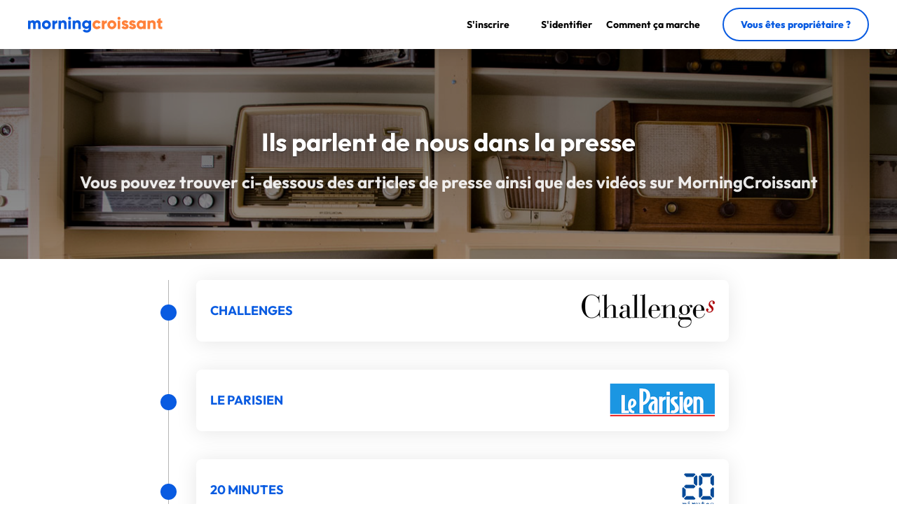

--- FILE ---
content_type: text/html; charset=UTF-8
request_url: https://www.morningcroissant.fr/presse
body_size: 18951
content:

<!DOCTYPE html>
<html lang="fr" prefix="og: http://ogp.me/ns#">
    <head>
        <meta charset="UTF-8" />

        <link rel="shortcut icon" type="image/x-icon" href="/favicon.ico" >
        <link rel="apple-touch-icon" sizes="180x180" href="/apple-touch-icon-180x180.png" />
        <link rel="icon" type="image/png" sizes="32x32" href="/favicon-32x32.png" />
        <link rel="icon" type="image/png" sizes="16x16" href="/favicon-16x16.png" />
        <link rel="icon" type="image/png" href="/favicon-16x16.png">
        <meta name="msapplication-TileColor" content="#EF7C2D" />
        <meta name="theme-color" content="#EF7C2D" />

		<title>MorningCroissant dans la presse</title>
		<meta name="description" content="BFM, RTL, Le Monde, ... : ils parlent de MorningCroisant, le site dédié à la location meublée et non meublée." />

					<meta name="viewport" content="width=device-width,initial-scale=1.0,user-scalable=no" />
		
		
				<meta property="fb:app_id" content="841952162508725" />
		<meta property="fb:site_name" content="MorningCroissant" />
		<meta property="og:type" content="website" />
		<meta property="og:url" content="https://www.morningcroissant.fr" />
		<meta property="og:image" content="https://www.morningcroissant.fr/social.jpg" />
		<meta property="og:title" content="Louer un logement en ligne ⭐️ Location meublée et non meublée | MorningCroissant" />
		<meta property="og:description" content="Louez un logement en ligne. Locations meublées et non meublées. Moyenne et longue durée. Quel que soit votre statut. Réponse rapide. Paiement sécurisé ✔️" />
		
				<meta name="twitter:card" content="summary" />
		<meta name="twitter:site" content="@MCroissant" />
		<meta name="twitter:creator" content="@MCroissant" />
		<meta name="twitter:title" content="Louer un logement en ligne ⭐️ Location meublée et non meublée | MorningCroissant" />
		<meta name="twitter:description" content="Louez un logement en ligne. Locations meublées et non meublées. Moyenne et longue durée. Quel que soit votre statut. Réponse rapide. Paiement sécurisé ✔️" />
		<meta property="twitter:account_id" content="4503599628011050" />
		<meta name="twitter:image:src" content="https://www.morningcroissant.fr/social.jpg" />

				<meta name="google-site-verification" content="7QaO-aZ9RVoQ8EQH37Nw2XVr_doVyLzy2TnH2N7ROX0" />

											<link rel="alternate" hreflang="fr" href="https://www.morningcroissant.fr/presse" />
																		<link rel="alternate" hreflang="x-default" href="https://www.morningcroissant.com/press" />
						<link rel="alternate" hreflang="en" href="https://www.morningcroissant.com/press" />
								
				
				<script>
			var datepicker_regional = {
				dateFormat: "dd-mm-yy",
				firstDay: 1,
				isRTL: false,
				showMonthAfterYear: false,
				yearSuffix: "",
				closeText: "Fermer",
				prevText: "Précédent",
				nextText: "Suivant",
				currentText: "Aujourd'hui",
				monthNames: ['Janvier','Février','Mars','Avril','Mai','Juin','Juillet','Août','Septembre','Octobre','Novembre','Décembre'],
				monthNamesShort: ['Jan','Fév','Mar','Avr','Mai','Jun','Jul','Aoû','Sep','Oct','Nov','Déc'],
				dayNames: ['Dimanche','Lundi','Mardi','Mercredi','Jeudi','Vendredi','Samedi'],
				dayNamesShort: ['Dim','Lun','Mar','Mer','Jeu','Ven','Sam'],
				dayNamesMin: ['Di','Lu','Ma','Me','Je','Ve','Sa'],
				weekHeader: "Sm"
			};
		</script>
		
                <script src="/build-prod/runtime.1182fc49.js"></script><script src="/build-prod/js/front/layout-head.bcbb4845.js"></script>
        
                <link rel="stylesheet" href="/build-prod/css/front/layout.88850728.css">
            <link rel="stylesheet" href="/build-prod/css/front/static_pages.491e6841.css">

				<script type="text/javascript">
	var mc_application = {"ul":false,"alas":false,"mfl":"\/manage-favorites-ajax","rl":"\/register_ajax","uh":"\/update-header-ajax","cs":true,"ucuc":"\/user\/count-unread-conversations"};
</script>

    </head>
    <body itemscope itemtype="http://schema.org/WebPage" class="resp">
		<div id="global">
			<div id="max-header">
                <header>
        <div class="header-container">
        <div class="logo" id="mc">
            <a href="/" title="MorningCroissant">
                        <svg width="192" height="23" viewBox="0 0 192 23" fill="currentcolor" xmlns="http://www.w3.org/2000/svg">
    <path fill-rule="evenodd" clip-rule="evenodd" d="M60.816 0.648C61.68 1.488 61.68 2.832 60.816 3.696C59.976 4.536 58.632 4.536 57.768 3.696C56.928 2.832 56.928 1.488 57.768 0.648C58.632 -0.216 59.976 -0.216 60.816 0.648ZM3.6 10.608V17.376H0V5.376H3.6V6.48C4.248 5.52 5.328 5.04 6.816 5.04C8.208 5.04 9.264 5.568 9.96 6.624C10.704 5.568 11.856 5.04 13.44 5.04C14.808 5.04 15.912 5.496 16.752 6.408C17.592 7.296 18 8.496 18 10.008V17.376H14.4V10.32C14.4 9.096 13.8 8.352 12.672 8.352C11.496 8.352 10.8 9.192 10.8 10.608V17.376H7.2V10.32C7.2 9.096 6.6 8.352 5.472 8.352C4.296 8.352 3.6 9.192 3.6 10.608ZM30.744 15.888C29.52 17.112 28.008 17.712 26.232 17.712C24.456 17.712 22.944 17.112 21.72 15.888C20.496 14.664 19.872 13.152 19.872 11.376C19.872 9.6 20.496 8.112 21.72 6.888C22.944 5.664 24.456 5.04 26.232 5.04C28.008 5.04 29.52 5.664 30.744 6.888C31.968 8.112 32.592 9.6 32.592 11.376C32.592 13.152 31.968 14.664 30.744 15.888ZM26.232 14.208C25.44 14.208 24.792 13.944 24.264 13.416C23.736 12.888 23.472 12.216 23.472 11.376C23.472 10.536 23.736 9.864 24.264 9.336C24.792 8.808 25.44 8.544 26.232 8.544C27.024 8.544 27.672 8.808 28.2 9.336C28.728 9.864 28.992 10.536 28.992 11.376C28.992 12.216 28.728 12.888 28.2 13.416C27.672 13.944 27.024 14.208 26.232 14.208ZM38.232 11.952V17.376H34.632V5.376H38.232V7.512C38.688 5.976 40.2 5.136 41.832 5.136V9.216C40.944 9.072 40.128 9.216 39.36 9.672C38.616 10.104 38.232 10.872 38.232 11.952ZM47.112 17.376V10.824C47.112 9.192 47.976 8.352 49.344 8.352C50.568 8.352 51.432 9.12 51.432 10.536V17.376H55.032V10.008C55.032 8.448 54.6 7.248 53.736 6.36C52.896 5.472 51.816 5.04 50.544 5.04C48.984 5.04 47.832 5.52 47.112 6.504V5.376H43.512V17.376H47.112ZM61.104 5.376H57.504V17.376H61.104V5.376ZM67.344 10.824V17.376H63.744V5.376H67.344V6.504C68.064 5.52 69.216 5.04 70.776 5.04C72.048 5.04 73.128 5.472 73.968 6.36C74.832 7.248 75.264 8.448 75.264 10.008V17.376H71.664V10.536C71.664 9.12 70.8 8.352 69.576 8.352C68.208 8.352 67.344 9.192 67.344 10.824ZM83.712 22.512C85.464 22.512 86.976 22.032 88.2 21.048C89.424 20.088 90.048 18.672 90.048 16.776V5.376H86.544V6.6C85.704 5.568 84.552 5.04 83.04 5.04C81.36 5.04 79.944 5.64 78.816 6.84C77.688 8.016 77.136 9.456 77.136 11.136C77.136 12.816 77.688 14.256 78.816 15.456C79.944 16.632 81.36 17.232 83.04 17.232C84.552 17.232 85.704 16.704 86.544 15.672V16.776C86.544 18.432 85.536 19.344 83.832 19.344C82.56 19.344 81.648 18.84 81.096 17.832L78.024 19.608C79.104 21.552 81 22.512 83.712 22.512ZM81.552 13.152C82.104 13.656 82.8 13.92 83.64 13.92C84.48 13.92 85.176 13.656 85.728 13.152C86.28 12.648 86.544 11.976 86.544 11.136C86.544 10.296 86.28 9.624 85.728 9.12C85.176 8.616 84.48 8.352 83.64 8.352C82.8 8.352 82.104 8.616 81.552 9.12C81 9.624 80.736 10.296 80.736 11.136C80.736 11.976 81 12.648 81.552 13.152Z" fill="#095BE1" />
    <path fill-rule="evenodd" clip-rule="evenodd" d="M131.336 3.696C132.2 2.832 132.2 1.488 131.336 0.648C130.496 -0.216 129.152 -0.216 128.288 0.648C127.448 1.488 127.448 2.832 128.288 3.696C129.152 4.536 130.496 4.536 131.336 3.696ZM103.784 14.616C102.728 16.512 100.688 17.712 98.36 17.712C96.536 17.712 95.024 17.112 93.8 15.888C92.6 14.664 92 13.176 92 11.376C92 9.576 92.6 8.088 93.8 6.864C95.024 5.64 96.536 5.04 98.36 5.04C100.664 5.04 102.728 6.264 103.784 8.112L100.64 9.936C100.208 9.048 99.44 8.592 98.312 8.592C96.752 8.592 95.6 9.744 95.6 11.376C95.6 13.008 96.752 14.16 98.312 14.16C99.44 14.16 100.232 13.704 100.64 12.816L103.784 14.616ZM108.944 11.952V17.376H105.344V5.376H108.944V7.512C109.4 5.976 110.912 5.136 112.544 5.136V9.216C111.656 9.072 110.84 9.216 110.072 9.672C109.328 10.104 108.944 10.872 108.944 11.952ZM119.624 17.712C121.4 17.712 122.912 17.112 124.136 15.888C125.36 14.664 125.984 13.152 125.984 11.376C125.984 9.6 125.36 8.112 124.136 6.888C122.912 5.664 121.4 5.04 119.624 5.04C117.848 5.04 116.336 5.664 115.112 6.888C113.888 8.112 113.264 9.6 113.264 11.376C113.264 13.152 113.888 14.664 115.112 15.888C116.336 17.112 117.848 17.712 119.624 17.712ZM117.656 13.416C118.184 13.944 118.832 14.208 119.624 14.208C120.416 14.208 121.064 13.944 121.592 13.416C122.12 12.888 122.384 12.216 122.384 11.376C122.384 10.536 122.12 9.864 121.592 9.336C121.064 8.808 120.416 8.544 119.624 8.544C118.832 8.544 118.184 8.808 117.656 9.336C117.128 9.864 116.864 10.536 116.864 11.376C116.864 12.216 117.128 12.888 117.656 13.416ZM128.024 5.376H131.624V17.376H128.024V5.376ZM138.464 17.712C139.88 17.712 141.056 17.376 142.016 16.728C142.976 16.056 143.456 15.072 143.456 13.776C143.48 11.16 141.296 10.296 139.64 9.936C138.488 9.624 137.552 9.36 137.552 8.88C137.552 8.424 137.888 8.208 138.56 8.208C139.256 8.208 139.784 8.568 140.168 9.264L143.24 7.608C142.256 5.952 140.552 5.04 138.56 5.04C137.24 5.04 136.112 5.376 135.2 6.072C134.312 6.768 133.856 7.728 133.856 8.976C133.856 11.424 136.016 12.24 137.672 12.696C138.824 12.984 139.76 13.272 139.76 13.752C139.76 14.256 139.328 14.496 138.464 14.496C137.432 14.496 136.736 14.016 136.424 13.08L133.304 14.856C134.216 16.752 135.944 17.712 138.464 17.712ZM152.528 16.728C151.568 17.376 150.392 17.712 148.976 17.712C146.456 17.712 144.728 16.752 143.816 14.856L146.936 13.08C147.248 14.016 147.944 14.496 148.976 14.496C149.84 14.496 150.272 14.256 150.272 13.752C150.272 13.272 149.336 12.984 148.184 12.696C146.528 12.24 144.368 11.424 144.368 8.976C144.368 7.728 144.824 6.768 145.712 6.072C146.624 5.376 147.752 5.04 149.072 5.04C151.064 5.04 152.768 5.952 153.752 7.608L150.68 9.264C150.296 8.568 149.768 8.208 149.072 8.208C148.4 8.208 148.064 8.424 148.064 8.88C148.064 9.36 149 9.624 150.152 9.936C151.808 10.296 153.992 11.16 153.968 13.776C153.968 15.072 153.488 16.056 152.528 16.728ZM160.784 17.712C162.32 17.712 163.52 17.232 164.36 16.248V17.376H167.96V5.376H164.36V6.504C163.52 5.52 162.32 5.04 160.784 5.04C159.2 5.04 157.856 5.664 156.728 6.888C155.6 8.112 155.048 9.6 155.048 11.376C155.048 13.152 155.6 14.664 156.728 15.888C157.856 17.112 159.2 17.712 160.784 17.712ZM159.44 13.512C159.968 14.04 160.664 14.304 161.504 14.304C162.344 14.304 163.04 14.04 163.568 13.512C164.096 12.984 164.36 12.264 164.36 11.376C164.36 10.488 164.096 9.768 163.568 9.24C163.04 8.712 162.344 8.448 161.504 8.448C160.664 8.448 159.968 8.712 159.44 9.24C158.912 9.768 158.648 10.488 158.648 11.376C158.648 12.264 158.912 12.984 159.44 13.512ZM174.2 17.376V10.824C174.2 9.192 175.064 8.352 176.432 8.352C177.656 8.352 178.52 9.12 178.52 10.536V17.376H182.12V10.008C182.12 8.448 181.688 7.248 180.824 6.36C179.984 5.472 178.904 5.04 177.632 5.04C176.072 5.04 174.92 5.52 174.2 6.504V5.376H170.6V17.376H174.2ZM191.624 14.112V17.376C189.344 17.616 187.76 17.4 186.872 16.728C185.984 16.032 185.552 14.832 185.552 13.08V8.832H183.632V5.376H185.552V3.096L189.152 2.016V5.376H191.624V8.832H189.152V13.08C189.152 14.04 189.872 14.208 191.624 14.112Z" fill="#FF813A" />
</svg>
            </a>
        </div>
        <div class="small">
            <button type="button" class="custom menu-hamb menu-opener">
                <span>Menu</span>
            </button>
        </div>
        <div class="full">
            <ul class="menu">
                                    <li class="register"><button type="button" class="custom" onclick="return Upstay.Flat.Contactme('/register_ajax')" aria-label="S&#039;inscrire"><i class="fal fa-user-circle"></i><span>S&#039;inscrire</span></button></li>
                    <li class="login"><button type="button" class="custom" onclick="return Upstay.Flat.Contactme('/login_ajax')" aria-label="S&#039;identifier"><i class="fal fa-sign-in"></i><span>S&#039;identifier</span></button></li>
                                <li class="how-it-works">
                    <button type="button" class="custom" data-reveal-id="modal-header-how-it-works" data-animation="fade"><span>Comment ça marche</span></button>
                </li>
                <li class="button">
                    <a href="/comment-publier-votre-logement" class="button-type tertiary">
                        Vous êtes propriétaire ?
                    </a>
                </li>
            </ul>
        </div>
    </div>
</header>

			</div>
			
	            <div class="full-content" id="press">
        <div class="header">
            <h1>Ils parlent de nous dans la presse</h1>
            <h2>Vous pouvez trouver ci-dessous des articles de presse ainsi que des vidéos sur MorningCroissant</h2>
        </div>
        <section>
            <div class="content">
                <ul class="cbp_tmtimeline">
                    <li class="section">
                                                <div class="cbp_tmicon"><i class="fa-regular fa-newspaper"></i></div>
                        <div class="cbp_tmlabel">
                            <div class="header">

                                <h2>Challenges <i class="fa-solid fa-chevron-down"></i></h2>
                                <div class="logo challenges"></div>
                            </div>
                            <div class="content" data-timestamp="1596232800">
                                <p>
                                    « “Depuis le début de la crise du Covid-19, on a vu un afflux massif de bailleurs propriétaires habitués à de la courte durée vers de la moyenne durée,” confirme Alix Taffle, co-fondateur de l'agence MorningCroissant, qui gère la location de plus de 1.000 biens à Paris pour des [...] moyennes durées. “80% des nouveaux entrants veulent louer pendant des durées inférieures à un an. Et le 20% restant est prêt à tout type de durée”. »
                                </p>
                                <span class="link">
                                    <a href="https://www.challenges.fr/immobilier/malgre-la-crise-les-proprietaires-saisonniers-rechignent-encore-a-louer-sur-la-duree-a-paris_724474" target="_blank">Source</a>
                                </span>
                            </div>
                        </div>
                    </li>
                    <li class="section">
                                                <div class="cbp_tmicon"><i class="fa-regular fa-newspaper"></i></div>
                        <div class="cbp_tmlabel">
                            <div class="header">
                                <h2>Le Parisien <i class="fa-solid fa-chevron-down"></i></h2>
                                <div class="logo leparisien"></div>
                            </div>
                            <div class="content" data-timestamp="1596232800">
                                <p>
                                    <b>Une "grosse vague" d'appartements revenus dans la location de moyenne durée avec le Covid</b><br><br>
                                    « Chez MorningCroissant, spécialisé dans la location meublée moyenne durée, on a bien vu dès le début de la crise un afflux de transfuges de la courte durée. Il y avait eu une première vague quand la réglementation s'était durcie à Paris, explique Alix Taffle, à la tête de l'entreprise. Puis il y en a eu une grosse deuxième, dans toutes les grosses villes, avec le Covid-19. »
                                </p>
                                <span class="link">
                                    <a href="https://www.leparisien.fr/immobilier/ile-de-france-avec-la-chute-du-tourisme-les-proprietaires-hesitent-a-revenir-sur-airbnb-24-08-2020-8372268.php" target="_blank">Source</a>
                                </span>
                            </div>
                        </div>
                    </li>
                    <li class="section">
                                                <div class="cbp_tmicon"><i class="fa-regular fa-newspaper"></i></div>
                        <div class="cbp_tmlabel">
                            <div class="header">
                                <h2>20 Minutes <i class="fa-solid fa-chevron-down"></i></h2>
                                <div class="logo vingtminutes"></div>
                            </div>
                            <div class="content" data-timestamp="1585692000">
                                <p>
                                    « Le site MorningCroissant, qui propose des locations meublées dans plus de 900 villes en France, permet lui aussi de s’immerger à 360° dans le logement avant de le réserver. »
                                </p>
                                <span class="link">
                                    <a href="https://www.20minutes.fr/economie/2750719-20200330-visite-immobiliere-le-virtuel-a-la-rescousse" target="_blank">Source</a>
                                </span>
                            </div>
                        </div>
                    </li>
                    <li class="section">
                                                <div class="cbp_tmicon"><i class="fa-regular fa-newspaper"></i></div>
                        <div class="cbp_tmlabel">
                            <div class="header">
                                <h2>Assurland <i class="fa-solid fa-chevron-down"></i></h2>
                                <div class="logo assurland"></div>
                            </div>
                            <div class="content" data-timestamp="1490997600">
                                <p>
                                    « La startup MorningCroissant propose une nouvelle garantie sur son site de locations meublées. Sensible aux problèmes des loyers impayés qui ne cessent d’augmenter, le site a développé une GLI spéciale pour ses internautes. »
                                </p>
                                <span class="link">
                                    <a href="https://www.assurland.com/assurance-blog/assurance-habitation-actualite/une-garantie-loyers-impayes-gratuite-en-ligne_129223.html" target="_blank">Source</a>
                                </span>
                            </div>
                        </div>
                    </li>
                    <li class="section">
                                                <div class="cbp_tmicon"><i class="fa-regular fa-newspaper"></i></div>
                        <div class="cbp_tmlabel">
                            <div class="header">
                                <h2>Le Parisien <i class="fa-solid fa-chevron-down"></i></h2>
                                <div class="logo leparisien"></div>
                            </div>
                            <div class="content" data-timestamp="1488322800">
                                <p>
                                    « Une plate-forme sécurise la location de biens meublés en incluant une assurance contre les impayés de loyers.<br /><br />
                                    Vous êtes intérimaire, étudiant, en CDD, et voilà belle lurette que vous squattez chez des copains, faute de garanties suffisantes pour trouver un appartement à louer ? Le site MorningCroissant.fr est, peut-être, fait pour vous : depuis janvier, cette plate-forme de location en ligne de meublés, qui propose 12 000 biens sur toute la France (dont un tiers environ en Île-de-France), lance une nouvelle offre dont le but affiché est de décrisper les uns — les propriétaires — pour débloquer les autres — les postulants locataires. »
                                </p>
                            </div>
                        </div>
                    </li>
                    <li class="section">
                        <div class="cbp_tmicon"><i class="fa-regular fa-newspaper"></i></div>
                        <div class="cbp_tmlabel">
                            <div class="header">
                                <h2>Business Immo <i class="fa-solid fa-chevron-down"></i></h2>
                                <div class="logo businessimmo"></div>
                            </div>
                            <div class="content" data-timestamp="1488322800">
                                <img src="/img/front/press/article-businessimmo.png" alt="Article sur MorningCroissant" title="Article de Business Immo sur MorningCroissant" width="600" height="260" style="margin: 0 auto; display: block;" />
                                <span class="link">
                                    <a href="https://www.businessimmo.com" target="_blank">Source</a>
                                </span>
                            </div>
                        </div>
                    </li>
                    <li class="section">
                                                <div class="cbp_tmicon"><i class="fa-regular fa-newspaper"></i></div>
                        <div class="cbp_tmlabel">
                            <div class="header">
                                <h2>Maddyness <i class="fa-solid fa-chevron-down"></i></h2>
                                <div class="logo maddyness"></div>
                            </div>
                            <div class="content" data-timestamp="1488322800">
                                <p>
                                    « Lancée en 2011, MorningCroissant est une plateforme de location meublée pour des séjours d’une nuit à un an. La startup, qui propose aujourd’hui plus de 12 000 hébergements dans toute la France, revendique avoir passé le cap du million d’euros de chiffre d’affaires en 2016. L’occasion pour Maddyness de revenir sur son histoire avec son fondateur Alix Tafflé.<br /><br />
                                    En près de cinq ans, MorningCroissant a réussi à imposer une alternative aux modes classiques d‘hébergement, en développant une place de marché dédiée à la location meublée, pour des séjours allant d’une nuit à un an. Cette idée, c’est Alix Tafflé qui l’a eue, en 2011. »
                                </p>
                                <span class="link">
                                    <a href="https://www.maddyness.com/2017/02/02/maddystory-face-a-airbnb-comment-morningcroissant-a-t-il-su-trouver-sa-place/" target="_blank">Source</a>
                                </span>
                            </div>
                        </div>
                    </li>
                    <li class="section">
                                                <div class="cbp_tmicon"><i class="fa-regular fa-newspaper"></i></div>
                        <div class="cbp_tmlabel">
                            <div class="header">
                                <h2>Quotidien du tourisme <i class="fa-solid fa-chevron-down"></i></h2>
                                <div class="logo quotidien-tourisme"></div>
                            </div>
                            <div class="content" data-timestamp="1477954800">
                                <p>
                                    « Lancé il y a maintenant 5 ans sur le marché de la location meublée, MorningCroissant.fr a étendu son offre courte durée (locations de 1 nuit à 1 mois) à la moyenne durée (locations de 1 mois à 1 an) afin de s’imposer comme un acteur de référence sur ce marché.<br /><br />
                                    MorningCroissant compte, à ce jour, 12 000 logements et plus de 80 000 utilisateurs. Début novembre, la startup a dépassé les 70 000 locations réservées sur sa plateforme. Par ailleurs à ce jour, plus de 1 000 entreprises ont déjà fait confiance à MorningCroissant pour l’hébergement de leurs salariés. »
                                </p>
                                <span class="link">
                                    <a href="http://www.quotidiendutourisme.com/actualite/hebergement/morningcroissant-veut-s-imposer-comme-le-leader-de-la-location-meublee-courte-et-moyenne-duree-594380.php" target="_blank">Source</a>
                                </span>
                            </div>
                        </div>
                    </li>
                    <li class="section">
                                                <div class="cbp_tmicon"><i class="fa-regular fa-newspaper"></i></div>
                        <div class="cbp_tmlabel">
                            <div class="header">
                                <h2>Succeed in Paris Region <i class="fa-solid fa-chevron-down"></i></h2>
                                <div class="logo succeedinparisregion"></div>
                            </div>
                            <div class="content" data-timestamp="1451602800">
                                <img src="/img/front/press/article-succeedinparisregion.png" alt="Article sur MorningCroissant" title="Article de Succedd in Paris Region sur MorningCroissant" width="600" height="304" style="margin: 0 auto; display: block;" />
                            </div>
                        </div>
                    </li>
                    <li class="section">
                                                <div class="cbp_tmicon"><i class="fa-regular fa-newspaper"></i></div>
                        <div class="cbp_tmlabel">
                            <div class="header">
                                <h2>Quotidien du tourisme <i class="fa-solid fa-chevron-down"></i></h2>
                                <div class="logo quotidien-tourisme"></div>
                            </div>
                            <div class="content" data-timestamp="1446332400">
                                <img src="/img/front/press/article-quotidien-tourisme2.png" alt="Article sur MorningCroissant" title="Article du Quotidien du tourisme sur MorningCroissant" width="600" height="389" style="margin: 0 auto; display: block;" />
                            </div>
                        </div>
                    </li>
                    <li class="section">
                                                <div class="cbp_tmicon"><i class="fa-regular fa-newspaper"></i></div>
                        <div class="cbp_tmlabel">
                            <div class="header">
                                <h2>Entreprendre <i class="fa-solid fa-chevron-down"></i></h2>
                                <div class="logo entreprendre"></div>
                            </div>
                            <div class="content" data-timestamp="1443650400">
                                <img src="/img/front/press/article-entreprendre.png" alt="Article sur MorningCroissant" title="Article de Entreprendre sur MorningCroissant" width="600" height="641" style="margin: 0 auto; display: block;" />
                                <span class="link">
                                    <a href="https://www.entreprendre.fr/morningcroissant-le-concurrent-francais-dairbnb-a-fait-ses-classes-chez-ebay" target="_blank">Source</a>
                                </span>
                            </div>
                        </div>
                    </li>
                    <li class="section">
                        <div class="cbp_tmicon"><i class="fa-regular fa-newspaper"></i></div>
                        <div class="cbp_tmlabel">
                            <div class="header">
                                <h2>Tourmag <i class="fa-solid fa-chevron-down"></i></h2>
                                <div class="logo tourmag"></div>
                            </div>
                            <div class="content" data-timestamp="1443650400">
                                <img src="/img/front/press/article-tourmag.png" alt="Article sur MorningCroissant" title="Article de Tourmag sur MorningCroissant" width="600" height="641" style="margin: 0 auto; display: block;" />
                                <span class="link">
                                    <a href="https://www.tourmag.com/Voyages-d-Affaires-MorningCroissant-fr-lance-un-service-gratuit-pour-les-societes_a76602.html" target="_blank">Source</a>
                                </span>
                            </div>
                        </div>
                    </li>
                    <li class="section">
                                                <div class="cbp_tmicon"><i class="fa-regular fa-newspaper"></i></div>
                        <div class="cbp_tmlabel">
                            <div class="header">
                                <h2>Voyages d'Affaires <i class="fa-solid fa-chevron-down"></i></h2>
                                <div class="logo vda"></div>
                            </div>
                            <div class="content" data-timestamp="1441058400">
                                <img src="/img/front/press/article-vda.png" alt="Article sur MorningCroissant" title="Article de Voyages d'Affaires sur MorningCroissant" width="600" height="607" style="margin: 0 auto; display: block;" />
                                <span class="link">
                                    <a href="https://www.voyages-d-affaires.com" target="_blank">Source</a>
                                </span>
                            </div>
                        </div>
                    </li>
                    <li class="section">
                                                <div class="cbp_tmicon"><i class="fa-regular fa-video"></i></div>
                        <div class="cbp_tmlabel">
                            <div class="header">
                                <h2>BFM TV <i class="fa-solid fa-chevron-down"></i></h2>
                                <div class="logo bfmtv"></div>
                            </div>
                            <div class="content" data-timestamp="1438380000">
                                <object type="text/html" data="https://www.youtube.com/embed/tqw84X9Y3A8" style="height: 450px; width: 650px;margin: 0 auto; display: block;"></object>
                                <p>Émission diffusée le 14 août 2015 sur BFM TV. <span class="link"><a href="https://bfmbusiness.bfmtv.com/mediaplayer/video/made-in-paris-d-alix-taffle-morning-croissant-1408-606781.html" target="_blank">Source</a></span></p>
                            </div>
                        </div>
                    </li>
                    <li class="section">
                                                <div class="cbp_tmicon"><i class="fa-regular fa-newspaper"></i></div>
                        <div class="cbp_tmlabel">
                            <div class="header">
                                <h2>Presse Agence PACA <i class="fa-solid fa-chevron-down"></i></h2>
                                <div class="logo presseagence-paca"></div>
                            </div>
                            <div class="content" data-timestamp="1435701600">
                                <img src="/img/front/press/article-presseagence-paca.png" alt="Article sur MorningCroissant" title="Article de Presse Agence PACA sur MorningCroissant" width="600" height="739" style="margin: 0 auto; display: block;" />
                            </div>
                        </div>
                    </li>
                    <li class="section">
                        <div class="cbp_tmicon"><i class="fa-regular fa-newspaper"></i></div>
                        <div class="cbp_tmlabel">
                            <div class="header">
                                <h2>Quotidien du tourisme <i class="fa-solid fa-chevron-down"></i></h2>
                                <div class="logo quotidien-tourisme"></div>
                            </div>
                            <div class="content" data-timestamp="1435701600">
                                <img src="/img/front/press/article-quotidien-tourisme.png" alt="Article sur MorningCroissant" title="Article du Quotidien du tourisme sur MorningCroissant" width="470" height="843" style="margin: 0 auto; display: block;" />
                            </div>
                        </div>
                    </li>
                    <li class="section">
                        <div class="cbp_tmicon"><i class="fa-regular fa-newspaper"></i></div>
                        <div class="cbp_tmlabel">
                            <div class="header">
                                <h2>Tour Hebdo <i class="fa-solid fa-chevron-down"></i></h2>
                                <div class="logo tourhebdo"></div>
                            </div>
                            <div class="content" data-timestamp="1435701600">
                                <img src="/img/front/press/article-tourhebdo.png" alt="Article sur MorningCroissant" title="Article de Réunir magazine sur MorningCroissant" width="600" height="1406" style="margin: 0 auto; display: block;" />
                            </div>
                        </div>
                    </li>
                    <li class="section">
                        <div class="cbp_tmicon"><i class="fa-regular fa-newspaper"></i></div>
                        <div class="cbp_tmlabel">
                            <div class="header">
                                <h2>Déplacement Pros <i class="fa-solid fa-chevron-down"></i></h2>
                                <div class="logo deplacementpro"></div>
                            </div>
                            <div class="content" data-timestamp="1435701600">
                                <img src="/img/front/press/article-deplacementpro.png" alt="Article sur MorningCroissant" title="Article de Réunir magazine sur MorningCroissant" width="600" height="349" style="margin: 0 auto; display: block;" />
                            </div>
                        </div>
                    </li>
                    <li class="section">
                                                <div class="cbp_tmicon"><i class="fa-regular fa-video"></i></div>
                        <div class="cbp_tmlabel">
                            <div class="header">
                                <h2>Wéo TV <i class="fa-solid fa-chevron-down"></i></h2>
                                <div class="logo weo"></div>
                            </div>
                            <div class="content" data-timestamp="1433109600">
                                <object type="text/html" data="https://www.youtube.com/embed/Yq9Bnc2ZKKw" style="height: 450px; width: 650px;margin: 0 auto; display: block;"></object>
                                <p>Émission diffusée le 20 juin 2015 sur Wéo TV. <span class="link"><a href="https://www.weo.fr/videos/magappart-du-20-juin-2015/" target="_blank">Source</a></span></p>
                            </div>
                        </div>
                    </li>
                    <li class="section">
                        <div class="cbp_tmicon"><i class="fa-regular fa-newspaper"></i></div>
                        <div class="cbp_tmlabel">
                            <div class="header">
                                <h2>Réunir magazine <i class="fa-solid fa-chevron-down"></i></h2>
                                <div class="logo reunir"></div>
                            </div>
                            <div class="content" data-timestamp="1433109600">
                                <img src="/img/front/press/article-reunir.png" alt="Article sur MorningCroissant" title="Article de Réunir magazine sur MorningCroissant" width="600" height="537" style="margin: 0 auto; display: block;" />
                            </div>
                        </div>
                    </li>
                    <li class="section">
                        <div class="cbp_tmicon"><i class="fa-regular fa-newspaper"></i></div>
                        <div class="cbp_tmlabel">
                            <div class="header">
                                <h2>Décision-Achats <i class="fa-solid fa-chevron-down"></i></h2>
                                <div class="logo decisionachats"></div>
                            </div>
                            <div class="content" data-timestamp="1433109600">
                                <img src="/img/front/press/article-decisionachats.png" alt="Article sur MorningCroissant" title="Article de Décision-Achats sur MorningCroissant" width="600" height="812" style="margin: 0 auto; display: block;" />
                            </div>
                        </div>
                    </li>
                    <li class="section">
                                                <div class="cbp_tmicon"><i class="fa-regular fa-video"></i></div>
                        <div class="cbp_tmlabel">
                            <div class="header">
                                <h2>BFM TV <i class="fa-solid fa-chevron-down"></i></h2>
                                <div class="logo bfmtv"></div>
                            </div>
                            <div class="content" data-timestamp="1430431200">
                                <object type="text/html" data="https://www.youtube.com/embed/UWIenNmEyDc" style="height: 450px; width: 650px;margin: 0 auto; display: block;"></object>
                                <p>Émission diffusée le 14 mai 2015 sur BFM TV. <span class="link"><a href="https://bfmbusiness.bfmtv.com/mediaplayer/video/internet-est-il-incontournable-pour-le-secteur-du-tourisme-erwan-morice-anne-catherine-pechinot-julien-perrillat-guy-raffour-et-alix-taffle-1405-526279.html" target="_blank">Source</a></span></p>
                            </div>
                        </div>
                    </li>
                    <li class="section">
                                                <div class="cbp_tmicon"><i class="fa-regular fa-newspaper"></i></div>
                        <div class="cbp_tmlabel">
                            <div class="header">
                                <h2>La Tribune - Le Site <i class="fa-solid fa-chevron-down"></i></h2>
                                <div class="logo latribune"></div>
                            </div>
                            <div class="content" data-timestamp="1388530800">
                                <img src="/img/front/press/article-latribune.png" alt="Article sur MorningCroissant" title="Article de La Tribune sur MorningCroissant" width="607" height="1074" style="margin: 0 auto;width: 607px; height: 1074px; display: block;" />
                                <span class="link">
                                    <a href="https://www.latribune.fr/actualites/economie/france/20140124trib000811991/la-crise-favorise-le-partage-qui-devient-un-vrai-business-emergent.html" target="_blank">Source</a>
                                </span>
                            </div>
                        </div>
                    </li>
                    <li class="section">
                        <div class="cbp_tmicon"><i class="fa-regular fa-newspaper"></i></div>
                        <div class="cbp_tmlabel">
                            <div class="header">
                                <h2>Maddyness <i class="fa-solid fa-chevron-down"></i></h2>
                                <div class="logo maddyness"></div>
                            </div>
                            <div class="content" data-timestamp="1388530800">
                                <p>
                                    « MorningCroissant, lauréat de Scientipôle Initiative, vient d’annoncer avoir réalisé une opération de Media For Equity, auprès du fonds d’investissement du groupe L’Express Roularta, L’Express Ventures. Le Media for Equity est un concept innovant de financement pour startups à forte croissance et grand public. Il s’agit d’un système de troc (barter) grâce auquel les campagnes publicitaires de grands médias partenaires sont négociées et financées en échange de parts dans le capital de ces sociétés.
                                </p>
                                <p>
                                    La startup francilienne lancée en août 2011 [...] va pouvoir s’appuyer sur l’offre de visibilité des différents médias spécialisés que possèdent le groupe L’Express Roularta. Une opération qui vise à renforcer la visibilité de la startup, et lui permet de bénéficier d’une campagne de communication et médiatisation (print et online), de grande envergure. Il s’agit donc d’influencer, via ces campagnes, les propriétaires de bien immobiliers, afin qu’ils puissent les louer à des particuliers. »
                                </p>
                                <span class="link">
                                    <a href="https://www.maddyness.com/2013/10/18/morningcroissant-express-ventures/" target="_blank">Source</a>
                                </span>
                            </div>
                        </div>
                    </li>
                    <li class="section">
                        <div class="cbp_tmicon"><i class="fa-regular fa-newspaper"></i></div>
                        <div class="cbp_tmlabel">
                            <div class="header">
                                <h2>L'Express <i class="fa-solid fa-chevron-down"></i></h2>
                                <div class="logo lexpress"></div>
                            </div>
                            <div class="content" data-timestamp="1388530800">
                                <img src="/img/front/press/lexpress.png" alt="Publicité MorningCroissant" title="Publicité MorningCroissant sur l'Express" style="margin: 0 auto; width: 666px; height: 888px; display: block;" />
                            </div>
                        </div>
                    </li>
                    <li class="section">
                                                <div class="cbp_tmicon"><i class="fa-regular fa-newspaper"></i></div>
                        <div class="cbp_tmlabel">
                            <div class="header">
                                <h2>BFMTV - Le Site <i class="fa-solid fa-chevron-down"></i></h2>
                                <div class="logo bfmtv"></div>
                            </div>
                            <div class="content" data-timestamp="1377986400">
                                <img src="/img/front/press/article-bfmtv.png" alt="Article sur MorningCroissant" title="Article de Presse BFMTV sur MorningCroissant" width="602" height="1030" style="margin: 0 auto; width: 602px; height: 1030px; display: block;" />
                                <span class="link">
                                    <a href="https://www.bfmtv.com/societe/ne-ratez-pas-vos-prochaines-vacances-les-bons-plans-de-bfmtv_AN-201309060083.html" target="_blank">Source</a>
                                </span>
                            </div>
                        </div>
                    </li>
                    <li class="section">
                                                <div class="cbp_tmicon"><i class="fa-regular fa-newspaper"></i></div>
                        <div class="cbp_tmlabel">
                            <div class="header">
                                <h2>Capitaine Commerce <i class="fa-solid fa-chevron-down"></i></h2>
                                <div class="logo capitainecommerce"></div>
                            </div>
                            <div class="content" data-timestamp="1370037600">
                                <img src="/img/front/press/article-capitainecommerce.png" alt="Article sur MorningCroissant" title="Article de Presse Capitaine Commerce sur MorningCroissant" width="670" height="1193" style="margin: 0 auto; width: 670px; height: 1193px; display: block;" />
                                <span class="link">
                                    <a href="http://www.capitaine-commerce.com/2013/06/28/35020-morningcroissant-fr-introduit-la-tarification-dynamique-appliquee-a-la-location-saisonniere/" target="_blank">Source</a>
                                </span>
                            </div>
                        </div>
                    </li>
                    <li class="section">
                                                <div class="cbp_tmicon"><i class="fa-regular fa-image"></i></div>
                        <div class="cbp_tmlabel">
                            <div class="header">
                                <h2>Mieux Vivre Votre Argent <i class="fa-solid fa-chevron-down"></i></h2>
                                <div class="logo mvva"></div>
                            </div>
                            <div class="content" data-timestamp="1364767200">
                                <img src="/img/front/press/article-MVVA.png" alt="Article sur MorningCroissant" title="Article de Presse Mieux Vivre Votre Argent sur MorningCroissant" width="675" height="404" style="margin: 0 auto; width: 675px; height: 404px; display: block;" />
                            </div>
                        </div>
                    </li>
                    <li class="section">
                                                <div class="cbp_tmicon"><i class="fa-regular fa-newspaper"></i></div>
                        <div class="cbp_tmlabel">
                            <div class="header">
                                <h2>Le Monde <i class="fa-solid fa-chevron-down"></i></h2>
                                <div class="logo lemonde"></div>
                            </div>
                            <div class="content" data-timestamp="1356994800">
                                <img src="/img/front/press/article-lemonde.png" alt="Article sur MorningCroissant" title="Article de Presse LeMonde sur MorningCroissant" width="620" height="646" style="margin: 0 auto; width: 620px; height: 646px; display: block;" />
                                <span class="link">
                                    <a href="https://www.lemonde.fr/economie/article/2013/01/21/le-partage-nouvel-eldorado-des-start-up_1819910_3234.html" target="_blank">Source</a>
                                </span>
                            </div>
                        </div>
                    </li>
                    <li class="section">
                                                <div class="cbp_tmicon"><i class="fa-regular fa-newspaper"></i></div>
                        <div class="cbp_tmlabel">
                            <div class="header">
                                <h2>La Provence <i class="fa-solid fa-chevron-down"></i></h2>
                                <div class="logo laprovence"></div>
                            </div>
                            <div class="content" data-timestamp="1354316400">
                                <img src="/img/front/press/article-laprovence.png" alt="Article sur MorningCroissant" title="Article de Presse La Provence sur MorningCroissant" width="676" height="700" style="margin: 0 auto; width: 676px; height: 700px; display: block;" />
                                <span class="link">
                                    <a href="https://www.laprovence.com/article/economie/2085557/le-bon-logement-est-la-cle-du-succes.html" target="_blank">Source</a>
                                </span>
                            </div>
                        </div>
                    </li>
                    <li class="section">
                                                <div class="cbp_tmicon"><i class="fa-regular fa-newspaper"></i></div>
                        <div class="cbp_tmlabel">
                            <div class="header">
                                <h2>Lyon Communiqués <i class="fa-solid fa-chevron-down"></i></h2>
                                <div class="logo lyoncommuniques"></div>
                            </div>
                            <div class="content" data-timestamp="1351724400">
                                <p>
                                    « Comment bénéficier d'un logement pas cher et insolite pour profiter de Lyon le 8 Décembre ? <br/>
                                    MorningCroissant, concept de location collaborative de courte durée débarque sur Lyon ! ».
                                </p>
                                <span class="link"><a href="http://www.lyon-communiques.com/communiques/comment-beneficier-d-un-logement-pas-cher-et-insolite-pour-profiter-c94184.htm" target="_blank">Source</a></span>
                            </div>
                        </div>
                    </li>
                    <li class="section">
                                                <div class="cbp_tmicon"><i class="fa-regular fa-image"></i></div>
                        <div class="cbp_tmlabel">
                            <div class="header">
                                <h2>Le Quotidien du Tourisme <i class="fa-solid fa-chevron-down"></i></h2>
                                <div class="logo lequotidiendutourisme"></div>
                            </div>
                            <div class="content" data-timestamp="1349042400">
                                <img src="/img/front/press/article-lequotidiendutourisme.png" alt="Article sur MorningCroissant" title="Article de Presse Le quotidien du tousisme sur MorningCroissant" width="676" height="700" style="margin: 0 auto; width: 676px; height: 700px; display: block;" />
                            </div>
                        </div>
                    </li>
                    <li class="section">
                                                <div class="cbp_tmicon"><i class="fa-regular fa-newspaper"></i></div>
                        <div class="cbp_tmlabel">
                            <div class="header">
                                <h2>Le Progrès <i class="fa-solid fa-chevron-down"></i></h2>
                                <div class="logo leprogres"></div>
                            </div>
                            <div class="content" data-timestamp="1346450400">
                                <img src="/img/front/press/article-leprogres.png" alt="Article sur MorningCroissant" title="Article de Presse Le Progrès sur MorningCroissant" width="676" height="526" style="margin: 0 auto;width: 676px; height: 526px; display: block;" />
                                <span class="link">
                                    <a href="https://www.leprogres.fr/loisirs/2012/11/29/et-si-vous-louiez-un-appartement-pas-cher-pour-la-fete-des-lumieres" target="_blank">Source</a>
                                </span>
                            </div>
                        </div>
                    </li>
                    <li class="section">
                        <div class="cbp_tmicon"><i class="fa-regular fa-newspaper"></i></div>
                        <div class="cbp_tmlabel">
                            <div class="header">
                                <h2>Metro <i class="fa-solid fa-chevron-down"></i></h2>
                                <div class="logo metro"></div>
                            </div>
                            <div class="content" data-timestamp="1346450400">
                                <img src="/img/front/press/article-metro-rhone.png" alt="Article sur MorningCroissant" title="Article de Presse metro sur MorningCroissant" width="676" height="526" style="margin: 0 auto;width: 676px; height: 526px; display: block;" />
                            </div>
                        </div>
                    </li>
                    <li class="section">
                        <div class="cbp_tmicon"><i class="fa-regular fa-video"></i></div>
                        <div class="cbp_tmlabel">
                            <div class="header">
                                <h2>France Bleu <i class="fa-solid fa-chevron-down"></i></h2>
                                <div class="logo francebleu"></div>
                            </div>
                            <div class="content" data-timestamp="1338501600">
                                <object type="text/html" data="https://www.youtube.com/embed/M8w91KAoyXg" style="height: 450px; width: 650px;margin: 0 auto; display: block;"></object>
                                <p>Émission diffusée le 18 juin 2012 sur France Bleu.</p>
                            </div>
                        </div>
                    </li>
                    <li class="section">
                        <div class="cbp_tmicon"><i class="fa-regular fa-video"></i></div>
                        <div class="cbp_tmlabel">
                            <div class="header">
                                <h2>RTL2 <i class="fa-solid fa-chevron-down"></i></h2>
                                <div class="logo rtl2"></div>
                            </div>
                            <div class="content" data-timestamp="1338501600">
                                <object type="text/html" data="https://www.youtube.com/embed/Rh2unte-KGs" style="height: 450px; width: 650px;margin: 0 auto; display: block;"></object>
                                <p>Émission diffusée le 27 juin 2012 sur RTL2.</p>
                            </div>
                        </div>
                    </li>
                    <li class="section">
                        <div class="cbp_tmicon"><i class="fa-regular fa-image"></i></div>
                        <div class="cbp_tmlabel">
                            <div class="header">
                                <h2>Presse Ocean <i class="fa-solid fa-chevron-down"></i></h2>
                                <div class="logo presseocean"></div>
                            </div>
                            <div class="content" data-timestamp="1338501600">
                                <img src="/img/front/press/article-presseocean.png" alt="Article sur MorningCroissant" title="Article de Presse Océan sur MorningCroissant" width="676" height="526" style="margin: 0 auto;width: 676px; height: 526px; display: block;" />
                            </div>
                        </div>
                    </li>
                    <li class="section">
                                                <div class="cbp_tmicon"><i class="fa-regular fa-newspaper"></i></div>
                        <div class="cbp_tmlabel">
                            <div class="header">
                                <h2>Ouest-France Bretagne <i class="fa-solid fa-chevron-down"></i></h2>
                                <div class="logo ouestfrance"></div>
                            </div>
                            <div class="content" data-timestamp="1333231200">
                                <p>
                                    « MorningCroissant, une alternative à l'hôtel. Ce site Internet propose de louer, pour une nuit ou plus, un studio, un appartement, un loft à Paris, Nantes, Toulouse, Lille, Nice...
                                    Des logements authentiques, plus spacieux et souvent moins chers que l'hôtel.  [...] »<br />
                                    Article publié le 15 avril dans Ouest-France Bretagne
                                </p>
                            </div>
                        </div>
                    </li>
                    <li class="section">
                        <div class="cbp_tmicon"><i class="fa-regular fa-newspaper"></i></div>
                        <div class="cbp_tmlabel">
                            <div class="header">
                                <h2>Accessoweb <i class="fa-solid fa-chevron-down"></i></h2>
                                <div class="logo accessoweb"></div>
                            </div>
                            <div class="content" data-timestamp="1333231200">
                                <p>
                                    « MorningCroissant, une jeune startup s'est lancée dans ce créneau en Aout 2011 et qui propose aujourd'hui plus de 300 meublés dans quelques villes françaises.
                                    Si vous êtes intéressés par louer votre appartement pour une nuit ou une semaine, le site vous demandera d'envoyer au moins 6 photos (une par pièce) et l'annonce sera "modérée" avant d'être mise en ligne. C'est vous qui fixez le prix de la location et le site propose une sécurisation de paiement que ce soit pour le loueur ou pour la personne qui arrive dans votre logement. »
                                </p>
                                <span class="link">
                                    <a href="https://www.accessoweb.com/Morning-Croissant-Location-meublee-entre-particuliers-de-courtes-durees_a10672.html" target="_blank">Source</a>
                                </span>
                            </div>
                        </div>
                    </li>
                    <li class="section">
                        <div class="cbp_tmicon"><i class="fa-regular fa-video"></i></div>
                        <div class="cbp_tmlabel">
                            <div class="header">
                                <h2>Ma Chaîne Étudiante <i class="fa-solid fa-chevron-down"></i></h2>
                                <div class="logo mce"></div>
                            </div>
                            <div class="content" data-timestamp="1333231200">
                                <object type="text/html" data="https://www.youtube.com/embed/sez0hxC20Z4" style="height: 450px; width: 650px;margin: 0 auto; display: block;"></object>
                                <p>Émission diffusée sur Ma Chaîne Étudiante, la première chaîne de télévision pour les étudiants, le 10 avril 2012.</p>
                            </div>
                        </div>
                    </li>
                    <li class="section">
                                                <div class="cbp_tmicon"><i class="fa-regular fa-video"></i></div>
                        <div class="cbp_tmlabel">
                            <div class="header">
                                <h2>France 2 <i class="fa-solid fa-chevron-down"></i></h2>
                                <div class="logo france2"></div>
                            </div>
                            <div class="content" data-timestamp="1330556400">
                                <object type="text/html" data="https://www.youtube.com/embed/1KNHDfRt0qA" style="height: 450px; width: 650px;margin: 0 auto; display: block;"></object>
                                <p>« En passant par MorningCroissant, vous êtes couverts par une assurance et ça, c'est quand même bien. [...] ».</p>
                            </div>
                        </div>
                    </li>
                    <li class="section">
                        <div class="cbp_tmicon"><i class="fa-regular fa-newspaper"></i></div>
                        <div class="cbp_tmlabel">
                            <div class="header">
                                <h2>Viuz <i class="fa-solid fa-chevron-down"></i></h2>
                                <div class="logo viuz"></div>
                            </div>
                            <div class="content" data-timestamp="1330556400">
                                <p>
                                    « Le service, lancé en août 2011 souhaite se différencier de ses grands rivaux [...] en se concentrant sur les locations en province qui représentent 85% du marché.
                                    La société boucle actuellement un tour de table pour développer son offre sur 300 villes françaises. [...] ».
                                </p>
                                <span class="link"><a href="https://viuz.com/2012/03/26/morning-croissant-lautre-site-de-location-entre-particuliers/" target="_blank">Source</a></span></p>
                            </div>
                        </div>
                    </li>
                </ul>
            </section>
            <section id="logos">
                <div class="content">
                    <h3>Logos HD</h3>
                    <button type="button" class="button-type primary" id="button-show" onclick="$('.logos').fadeIn();$('#button-hide').show();$('#button-show').hide();">Afficher les logos</button>
                    <button type="button" class="button-type primary" id="button-hide" onclick="$('.logos').fadeOut();$('#button-hide').hide();$('#button-show').show();" style="display: none;">Masquer les logos</button>
                    <div class="logos">
                        <h4>Transparent</h4>
                        <img src="/img/front/commons/mc-logo.png" width="384" height="46" alt="Logo MorningCroissant" />
                    </div>
                    <p>Pour toute information supplémentaire, merci de nous contacter à l'adresse suivante : <a href="mailto:presse@morningcroissant.com">presse@morningcroissant.com</a></p>
                </div>
            </section>
        </div>
    </div>

            
<div id="modal-header-how-it-works" class="reveal-modal">
    <div class="reveal-modal-top">
        <span class="modal-title">Comment ça marche ?</span>
    </div>
    <div class="reveal-modal-content modal-how-it-works">
        <div class="switch-tenant-group" data-container="modal-how-it-works">
    <div class="button-group-type">
        <label for="modal-how-it-works-switch-tenant" class="button-group-item active">
            <input id="modal-how-it-works-switch-tenant" class="switch-tenant-owner" name="switch-btn" type="radio" value="tenant" hidden checked>
            Locataire
        </label>
        <label for="modal-how-it-works-switch-owner" class="button-group-item ">
            <input id="modal-how-it-works-switch-owner" class="switch-tenant-owner" name="switch-btn" type="radio" value="owner" hidden >
            Loueur
        </label>
    </div>
</div>
        <div class="block tenant-block active">
            <ul>
                                                    <li>
                            <span class="fa-stack full-circle-icon">
        <i class="background fa-solid fa-circle fa-stack-2x"></i>
        <i class="icon fa-stack-1x fa-solid fa-search"></i>

            </span>

                        <div class="txt">
                            <div class="title">Trouvez votre logement</div>
                            <p>Accédez à des milliers d&#039;offres de locations meublées dans toute la France. Utilisez les filtres pour affiner votre recherche selon vos critères.</p>
                        </div>
                    </li>
                                    <li>
                            <span class="fa-stack full-circle-icon">
        <i class="background fa-solid fa-circle fa-stack-2x"></i>
        <i class="icon fa-stack-1x fa-solid fa-check-circle"></i>

            </span>

                        <div class="txt">
                            <div class="title">Confirmez la disponibilité en quelques clics</div>
                            <p>Envoyez des demandes de disponibilité et échangez avec le loueur. Réponse assurée sous 72h, même en cas de refus.<br />
Visite virtuelle en ligne ou visite en personne avec le loueur.</p>
                        </div>
                    </li>
                                    <li>
                            <span class="fa-stack full-circle-icon">
        <i class="background fa-solid fa-circle fa-stack-2x"></i>
        <i class="icon fa-stack-1x fa-solid fa-file-alt"></i>

            </span>

                        <div class="txt">
                            <div class="title">Candidatez : réponse sous 8h</div>
                            <p>Envoyez votre dossier en ligne et recevez une réponse dans la journée. Candidatures étudiées pour tous status et niveaux de revenus.</p>
                        </div>
                    </li>
                                    <li>
                            <span class="fa-stack full-circle-icon">
        <i class="background fa-solid fa-circle fa-stack-2x"></i>
        <i class="icon fa-stack-1x fa-solid fa-credit-card"></i>

            </span>

                        <div class="txt">
                            <div class="title">Payez votre loyer en toute sécurité</div>
                            <p>Validez votre location en payant le premier mois de loyer et les frais de service sur notre plateforme sécurisée. Vous êtes protégé contre les arnaques et les fausses annonces.</p>
                        </div>
                    </li>
                                    <li>
                            <span class="fa-stack full-circle-icon">
        <i class="background fa-solid fa-circle fa-stack-2x"></i>
        <i class="icon fa-stack-1x fa-solid fa-key"></i>

            </span>

                        <div class="txt">
                            <div class="title">Emménagez en toute tranquillité</div>
                            <p>Signez votre contrat en ligne, récupérez les clés et réglez ensuite les loyers mensuellement sur notre plateforme. En cas de problème, notre équipe reste disponible pour vous accompagner tout au long de votre location.</p>
                        </div>
                    </li>
                            </ul>
        </div>
        <div class="block owner-block">
            <ul>
                                                    <li>
                            <span class="fa-stack full-circle-icon">
        <i class="background fa-solid fa-circle fa-stack-2x"></i>
        <i class="icon fa-stack-1x fa-solid fa-location-plus"></i>

            </span>

                        <div class="txt">
                            <div class="title">Publiez gratuitement votre annonce</div>
                            <p>Publiez votre annonce en quelques minutes et rendez votre logement visible auprès de milliers de locataires.</p>
                        </div>
                    </li>
                                    <li>
                            <span class="fa-stack full-circle-icon">
        <i class="background fa-solid fa-circle fa-stack-2x"></i>
        <i class="icon fa-stack-1x fa-solid fa-inbox"></i>

            </span>

                        <div class="txt">
                            <div class="title">Recevez vos premières demandes</div>
                            <p>Vous recevez rapidement des demandes de location qualifiées. Vous restez libre de les accepter ou non.</p>
                        </div>
                    </li>
                                    <li>
                            <span class="fa-stack full-circle-icon">
        <i class="background fa-solid fa-circle fa-stack-2x"></i>
        <i class="icon fa-stack-1x fa-solid fa-badge-check"></i>

            </span>

                        <div class="txt">
                            <div class="title">Finalisez avec des dossiers locataires vérifiés</div>
                            <p>Nous vérifions la solvabilité des locataires, encaissons les loyers et vous les versons à date fixe chaque mois.</p>
                        </div>
                    </li>
                                    <li>
                            <span class="fa-stack full-circle-icon">
        <i class="background fa-solid fa-circle fa-stack-2x"></i>
        <i class="icon fa-stack-1x fa-solid fa-file-signature"></i>

            </span>

                        <div class="txt">
                            <div class="title">Signez le contrat en ligne</div>
                            <p>La signature du contrat se fait en ligne. Le jour J, vous accueillez le locataire et lui remettez les clés. 36h ouvrées après, vous recevez le premier loyer, puis les loyers suivants chaque mois à date fixe.</p>
                        </div>
                    </li>
                                    <li>
                            <span class="fa-stack full-circle-icon">
        <i class="background fa-solid fa-circle fa-stack-2x"></i>
        <i class="icon fa-stack-1x fa-solid fa-circle-euro"></i>

            </span>

                        <div class="txt">
                            <div class="title">Recevez vos loyers à date fixe</div>
                            <p>Aucun risque : les frais de gestion s&#039;appliquent uniquement en cas de location et vos loyers sont garantis jusqu&#039;à 90 000€ en cas d&#039;impayés!</p>
                        </div>
                    </li>
                            </ul>
        </div>
    </div>
</div>

			<div class="clear"></div>
<footer>
    <div class="container">
        <div class="row" id="name-footer">
                    <svg width="192" height="23" viewBox="0 0 192 23" fill="currentcolor" xmlns="http://www.w3.org/2000/svg">
    <path fill-rule="evenodd" clip-rule="evenodd" d="M60.816 0.648C61.68 1.488 61.68 2.832 60.816 3.696C59.976 4.536 58.632 4.536 57.768 3.696C56.928 2.832 56.928 1.488 57.768 0.648C58.632 -0.216 59.976 -0.216 60.816 0.648ZM3.6 10.608V17.376H0V5.376H3.6V6.48C4.248 5.52 5.328 5.04 6.816 5.04C8.208 5.04 9.264 5.568 9.96 6.624C10.704 5.568 11.856 5.04 13.44 5.04C14.808 5.04 15.912 5.496 16.752 6.408C17.592 7.296 18 8.496 18 10.008V17.376H14.4V10.32C14.4 9.096 13.8 8.352 12.672 8.352C11.496 8.352 10.8 9.192 10.8 10.608V17.376H7.2V10.32C7.2 9.096 6.6 8.352 5.472 8.352C4.296 8.352 3.6 9.192 3.6 10.608ZM30.744 15.888C29.52 17.112 28.008 17.712 26.232 17.712C24.456 17.712 22.944 17.112 21.72 15.888C20.496 14.664 19.872 13.152 19.872 11.376C19.872 9.6 20.496 8.112 21.72 6.888C22.944 5.664 24.456 5.04 26.232 5.04C28.008 5.04 29.52 5.664 30.744 6.888C31.968 8.112 32.592 9.6 32.592 11.376C32.592 13.152 31.968 14.664 30.744 15.888ZM26.232 14.208C25.44 14.208 24.792 13.944 24.264 13.416C23.736 12.888 23.472 12.216 23.472 11.376C23.472 10.536 23.736 9.864 24.264 9.336C24.792 8.808 25.44 8.544 26.232 8.544C27.024 8.544 27.672 8.808 28.2 9.336C28.728 9.864 28.992 10.536 28.992 11.376C28.992 12.216 28.728 12.888 28.2 13.416C27.672 13.944 27.024 14.208 26.232 14.208ZM38.232 11.952V17.376H34.632V5.376H38.232V7.512C38.688 5.976 40.2 5.136 41.832 5.136V9.216C40.944 9.072 40.128 9.216 39.36 9.672C38.616 10.104 38.232 10.872 38.232 11.952ZM47.112 17.376V10.824C47.112 9.192 47.976 8.352 49.344 8.352C50.568 8.352 51.432 9.12 51.432 10.536V17.376H55.032V10.008C55.032 8.448 54.6 7.248 53.736 6.36C52.896 5.472 51.816 5.04 50.544 5.04C48.984 5.04 47.832 5.52 47.112 6.504V5.376H43.512V17.376H47.112ZM61.104 5.376H57.504V17.376H61.104V5.376ZM67.344 10.824V17.376H63.744V5.376H67.344V6.504C68.064 5.52 69.216 5.04 70.776 5.04C72.048 5.04 73.128 5.472 73.968 6.36C74.832 7.248 75.264 8.448 75.264 10.008V17.376H71.664V10.536C71.664 9.12 70.8 8.352 69.576 8.352C68.208 8.352 67.344 9.192 67.344 10.824ZM83.712 22.512C85.464 22.512 86.976 22.032 88.2 21.048C89.424 20.088 90.048 18.672 90.048 16.776V5.376H86.544V6.6C85.704 5.568 84.552 5.04 83.04 5.04C81.36 5.04 79.944 5.64 78.816 6.84C77.688 8.016 77.136 9.456 77.136 11.136C77.136 12.816 77.688 14.256 78.816 15.456C79.944 16.632 81.36 17.232 83.04 17.232C84.552 17.232 85.704 16.704 86.544 15.672V16.776C86.544 18.432 85.536 19.344 83.832 19.344C82.56 19.344 81.648 18.84 81.096 17.832L78.024 19.608C79.104 21.552 81 22.512 83.712 22.512ZM81.552 13.152C82.104 13.656 82.8 13.92 83.64 13.92C84.48 13.92 85.176 13.656 85.728 13.152C86.28 12.648 86.544 11.976 86.544 11.136C86.544 10.296 86.28 9.624 85.728 9.12C85.176 8.616 84.48 8.352 83.64 8.352C82.8 8.352 82.104 8.616 81.552 9.12C81 9.624 80.736 10.296 80.736 11.136C80.736 11.976 81 12.648 81.552 13.152Z" fill="#FFFFFF" />
    <path fill-rule="evenodd" clip-rule="evenodd" d="M131.336 3.696C132.2 2.832 132.2 1.488 131.336 0.648C130.496 -0.216 129.152 -0.216 128.288 0.648C127.448 1.488 127.448 2.832 128.288 3.696C129.152 4.536 130.496 4.536 131.336 3.696ZM103.784 14.616C102.728 16.512 100.688 17.712 98.36 17.712C96.536 17.712 95.024 17.112 93.8 15.888C92.6 14.664 92 13.176 92 11.376C92 9.576 92.6 8.088 93.8 6.864C95.024 5.64 96.536 5.04 98.36 5.04C100.664 5.04 102.728 6.264 103.784 8.112L100.64 9.936C100.208 9.048 99.44 8.592 98.312 8.592C96.752 8.592 95.6 9.744 95.6 11.376C95.6 13.008 96.752 14.16 98.312 14.16C99.44 14.16 100.232 13.704 100.64 12.816L103.784 14.616ZM108.944 11.952V17.376H105.344V5.376H108.944V7.512C109.4 5.976 110.912 5.136 112.544 5.136V9.216C111.656 9.072 110.84 9.216 110.072 9.672C109.328 10.104 108.944 10.872 108.944 11.952ZM119.624 17.712C121.4 17.712 122.912 17.112 124.136 15.888C125.36 14.664 125.984 13.152 125.984 11.376C125.984 9.6 125.36 8.112 124.136 6.888C122.912 5.664 121.4 5.04 119.624 5.04C117.848 5.04 116.336 5.664 115.112 6.888C113.888 8.112 113.264 9.6 113.264 11.376C113.264 13.152 113.888 14.664 115.112 15.888C116.336 17.112 117.848 17.712 119.624 17.712ZM117.656 13.416C118.184 13.944 118.832 14.208 119.624 14.208C120.416 14.208 121.064 13.944 121.592 13.416C122.12 12.888 122.384 12.216 122.384 11.376C122.384 10.536 122.12 9.864 121.592 9.336C121.064 8.808 120.416 8.544 119.624 8.544C118.832 8.544 118.184 8.808 117.656 9.336C117.128 9.864 116.864 10.536 116.864 11.376C116.864 12.216 117.128 12.888 117.656 13.416ZM128.024 5.376H131.624V17.376H128.024V5.376ZM138.464 17.712C139.88 17.712 141.056 17.376 142.016 16.728C142.976 16.056 143.456 15.072 143.456 13.776C143.48 11.16 141.296 10.296 139.64 9.936C138.488 9.624 137.552 9.36 137.552 8.88C137.552 8.424 137.888 8.208 138.56 8.208C139.256 8.208 139.784 8.568 140.168 9.264L143.24 7.608C142.256 5.952 140.552 5.04 138.56 5.04C137.24 5.04 136.112 5.376 135.2 6.072C134.312 6.768 133.856 7.728 133.856 8.976C133.856 11.424 136.016 12.24 137.672 12.696C138.824 12.984 139.76 13.272 139.76 13.752C139.76 14.256 139.328 14.496 138.464 14.496C137.432 14.496 136.736 14.016 136.424 13.08L133.304 14.856C134.216 16.752 135.944 17.712 138.464 17.712ZM152.528 16.728C151.568 17.376 150.392 17.712 148.976 17.712C146.456 17.712 144.728 16.752 143.816 14.856L146.936 13.08C147.248 14.016 147.944 14.496 148.976 14.496C149.84 14.496 150.272 14.256 150.272 13.752C150.272 13.272 149.336 12.984 148.184 12.696C146.528 12.24 144.368 11.424 144.368 8.976C144.368 7.728 144.824 6.768 145.712 6.072C146.624 5.376 147.752 5.04 149.072 5.04C151.064 5.04 152.768 5.952 153.752 7.608L150.68 9.264C150.296 8.568 149.768 8.208 149.072 8.208C148.4 8.208 148.064 8.424 148.064 8.88C148.064 9.36 149 9.624 150.152 9.936C151.808 10.296 153.992 11.16 153.968 13.776C153.968 15.072 153.488 16.056 152.528 16.728ZM160.784 17.712C162.32 17.712 163.52 17.232 164.36 16.248V17.376H167.96V5.376H164.36V6.504C163.52 5.52 162.32 5.04 160.784 5.04C159.2 5.04 157.856 5.664 156.728 6.888C155.6 8.112 155.048 9.6 155.048 11.376C155.048 13.152 155.6 14.664 156.728 15.888C157.856 17.112 159.2 17.712 160.784 17.712ZM159.44 13.512C159.968 14.04 160.664 14.304 161.504 14.304C162.344 14.304 163.04 14.04 163.568 13.512C164.096 12.984 164.36 12.264 164.36 11.376C164.36 10.488 164.096 9.768 163.568 9.24C163.04 8.712 162.344 8.448 161.504 8.448C160.664 8.448 159.968 8.712 159.44 9.24C158.912 9.768 158.648 10.488 158.648 11.376C158.648 12.264 158.912 12.984 159.44 13.512ZM174.2 17.376V10.824C174.2 9.192 175.064 8.352 176.432 8.352C177.656 8.352 178.52 9.12 178.52 10.536V17.376H182.12V10.008C182.12 8.448 181.688 7.248 180.824 6.36C179.984 5.472 178.904 5.04 177.632 5.04C176.072 5.04 174.92 5.52 174.2 6.504V5.376H170.6V17.376H174.2ZM191.624 14.112V17.376C189.344 17.616 187.76 17.4 186.872 16.728C185.984 16.032 185.552 14.832 185.552 13.08V8.832H183.632V5.376H185.552V3.096L189.152 2.016V5.376H191.624V8.832H189.152V13.08C189.152 14.04 189.872 14.208 191.624 14.112Z" fill="#FFFFFF" />
</svg>
        </div>
        <div class="row" id="about-message-footer">
            Bonjour, nous c’est MorningCroissant, la place de marché  dédiée à la location de logements en moyenne et longue durée.<br />
Notre mission ? Rendre la location plus simple, plus juste et plus sécurisée pour les locataires et les loueurs. Tout simplement :)<br />

        </div>
        <div class="row" id="columns">
            <section class="column">
                <span class="title">À Propos</span>
                <ul>
                    <li><a href="/page/a-propos">Qui sommes-nous ?</a></li>
                    <li><a href="https://morningcroissant.welcomekit.co" target="_blank" rel="noreferrer noopener nofollow">On recrute !</a></li>
                    <li><a href="/comment-ca-marche">Comment ça marche</a></li>
                    <li><a href="/aide">Aide</a></li>
                    <li><a onclick="return Upstay.Flat.Contactme('/contact-ajax')" href="/contact">Nous contacter</a></li>
                </ul>
            </section>
            <section class="column">
                <span class="title">Locataires</span>
                <ul>
                    <li><a href="/location-ouverte-a-tous">Location ouverte à tous</a></li>
                    <li><a href="/page/assurance">Assurance habitation</a></li>
                    <li><a href="/salaries-et-entreprises">Salariés &amp; entreprises</a></li>
                    <li><a href="/aide/types-de-location-moyenne-duree-vs-longue-duree-133">Dossier locataire</a></li>
                    <li><a href="/toutes-les-locations">Location dans 900+ villes</a></li>
                </ul>
            </section>
            <section class="column">
                <span class="title">Propriétaires</span>
                <ul>
                    <li><a href="/page/garantie-loyers-impayes">Assurance loyers impayés (GLI)</a></li>
                    <li><a href="/comment-publier-votre-logement">Déposer une annonce</a></li>
                    <li><a href="/estimation-loyer">Estimation de loyer</a></li>
                    <li><a href="/alternative-a-la-location-courte-duree">Alternative légale à la courte durée</a></li>
                    <li><a href="/bailleurs-pros-et-institutionnels">Bailleurs pros &amp; institutionnels</a></li>
                </ul>
            </section>
            <section class="column">
                <span class="title">En savoir plus</span>
                <ul>
                    <li><a href="/blog" target="_blank">Blog</a></li>
                    <li><a href="/parrainage-loueur">Parrainage</a></li>
                    <li><a href="/presse">Presse</a></li>
                    <li><a href="/page/partenaires">Partenaires</a></li>
                                                                    <li class="change domain sub-menu-opener">
                            <button type="button" class="custom current" aria-label="Choisissez une langue" data-target="footer-sub-menu-lang">
                                <i class="fal fa-globe-americas"></i>
                                <span class="value">Français</span>
                            </button>
                            <ul class="sub-menu" id="footer-sub-menu-lang">
                                                                                                                                                                            <li class="value">
                                        <button type="button" class="custom other" aria-label="English" onclick="UpstayReady.Lang.moveTo('/move_domain', 'https://www.morningcroissant.com/press', 'fr_FR', 'en')">
                                            English
                                        </button>
                                    </li>
                                                                                                </ul>
                        </li>
                                                        </ul>
            </section>
        </div>
    </div>
    <div id="copyrights">
        <div class="container">
            <div class="column claim">
                <span itemscope="" itemtype="http://schema.org/Organization">Tous droits réservés © 2011-2026 MorningCroissant.</span>
                <ul>
                    <li><a href="/page/conditions-d-utilisation">CGU</a></li>
                    <li><a href="/page/frais-de-service">Tarifs</a></li>
                    <li><a href="/page/mentions-legales">Mentions légales</a></li>
                    <li><a href="/page/politique-de-confidentialite">Confidentialité</a></li>
                    <li><a href="/plan-du-site">Plan du site</a></li>
                </ul>
            </div>
            <div class="column social">
                <ul>
                    <li>
                        <a href="https://www.linkedin.com/company/morningcroissant" class="linkedin" target="_blank" rel="noreferrer noopener nofollow" title="Linkedin">
                            <i class="fa-brands fa-linkedin"></i>
                        </a>
                    </li>
                    <li>
                        <a href="https://www.facebook.com/MorningCroissant" class="facebook" target="_blank" rel="noreferrer noopener nofollow" title="Facebook">
                            <i class="fa-brands fa-facebook-f"></i>
                        </a>
                    </li>
                    <li>
                        <a href="https://x.com/MCroissant" class="twitter" target="_blank" rel="noreferrer noopener nofollow" title="X">
                            <i class="fa-brands fa-x-twitter"></i>
                        </a>
                    </li>
                </ul>
            </div>
        </div>
    </div>
    <i id="responsive-marker-tablet"></i>
    <i id="responsive-marker-mobile"></i>
</footer>
		</div>

                <script>
    var axeptioActive = true;

    var scripts = {
        'Pingdom': 'loadPingdom',
        'hotjar': 'loadHotjar',
        'Bing': 'loadBingAnalytics',
        'google_analytics': 'loadGoogleAnalytics',
        'GoogleRemarketing': 'loadGoogleRemarketing',
        'Google_Conversion_Tracking': 'loadGoogleConversionTag',
        'Facebook Conversion Tracking': 'loadFacebookConversion',
        'facebook_pixel': 'loadFacebookPixelConversion',
        'Leadfeeder': 'loadLeadFeeder'
    };

                <!-- Start Pingdom -->
        function loadPingdom(){
            (function() {
                var s = document.getElementsByTagName('script')[0]
                , p = document.createElement('script');
                p.async = true;
                p.src = '//rum-static.pingdom.net/pa-5433f59babe53d1e285edb96.js';
                s.parentNode.insertBefore(p, s);
            })();
        }
        <!-- End Pingdom -->
    
                <!-- Start Hotjar -->
        function loadHotjar(){
            (function(h,o,t,j,a,r){
                h.hj=h.hj||function(){(h.hj.q=h.hj.q||[]).push(arguments)};
                h._hjSettings={hjid:136950,hjsv:6};
                a=o.getElementsByTagName('head')[0];
                r=o.createElement('script');r.async=1;
                r.src=t+h._hjSettings.hjid+j+h._hjSettings.hjsv;
                a.appendChild(r);
            })(window,document,'https://static.hotjar.com/c/hotjar-','.js?sv=');
        }
        <!-- End Hotjar -->
    
                <!-- Start Bing Analytics -->
        function loadBingAnalytics(){
            (function(w,d,t,r,u){var f,n,i;w[u]=w[u]||[],f=function(){var o={ti:"5012135"};o.q=w[u],w[u]=new UET(o),w[u].push("pageLoad")},n=d.createElement(t),n.src=r,n.async=1,n.onload=n.onreadystatechange=function(){var s=this.readyState;s&&s!=="loaded"&&s!=="complete"||(f(),n.onload=n.onreadystatechange=null)},i=d.getElementsByTagName(t)[0],i.parentNode.insertBefore(n,i)})(window,document,"script","https://bat.bing.com/bat.js","uetq");
        }
        <!-- End Bing Analytics -->
    
                <!-- Start Google Analytics -->
        (function() {
            var s = document.getElementsByTagName('script')[0]
            , p = document.createElement('script');
            p.async = 'async';
            p.src = 'https://www.googletagmanager.com/gtag/js?id=G-50XFQ6TW4V';
            s.parentNode.insertBefore(p, s);
        })();

        window.dataLayer = window.dataLayer || [];
        function gtag(){dataLayer.push(arguments);}

        gtag('js', new Date());

        gtag('consent', 'default', {
            'ad_storage': 'denied',
            'analytics_storage': 'denied',
            'ad_user_data': 'denied',
            'ad_personalization': 'denied',
            'wait_for_update': 500
        });

        gtag('config', 'G-50XFQ6TW4V');
        gtag('config', 'AW-1011337604', {'allow_enhanced_conversions': true});

        function loadGoogleAnalytics(){
            // New Google Analytics
            try {
                gtag('consent', 'update', {
                    'analytics_storage': 'granted'
                });
            } catch (e) { }
        }
        <!-- End Google Analytics -->
    
        
        <!-- Start Google Conversion Tag -->

    
    function loadGoogleConversionTag(){
        // New Google Analytics
        try {
            gtag('consent', 'update', {
                'ad_storage': 'granted'
            });
        } catch (e) { }

            }
    <!-- End Google Conversion Tag -->

                <!-- Start Google Remarketing -->
        function loadGoogleRemarketing(){

            // New Google Analytics
            try {
                gtag('consent', 'update', {
                    'ad_user_data': 'granted',
                    'ad_personalization': 'granted'
                });
            } catch (e) { }

            var google_tag_params = {};
                            google_tag_params['hrental_pagetype'] = 'other';
            
            /* <![CDATA[ */
            var google_conversion_id = 1011337604;
            var google_custom_params = window.google_tag_params;
            var google_remarketing_only = true;
            /* ]]> */

            (function() {
                var s = document.getElementsByTagName('script')[0]
                , p = document.createElement('script');
                p.defer = true;
                p.async = true;
                p.src = 'https://www.googleadservices.com/pagead/conversion.js';
                s.parentNode.insertBefore(p, s);
            })();
        }
        <!-- End Google Remarketing -->
    
        <!-- Start Google ReCaptcha -->
    function loadGoogleRecaptcha(){
        var s = document.getElementsByTagName('script')[0]
        , p = document.createElement('script');
        p.defer = true;
        p.async = true;
        p.src = 'https://www.google.com/recaptcha/api.js?hl=fr';
        s.parentNode.insertBefore(p, s);
    }
    function loadGoogleRecaptchaOnLoad(functionName){
        var s = document.getElementsByTagName('script')[0]
        , p = document.createElement('script');
        p.defer = true;
        p.async = true;
        p.src = 'https://www.google.com/recaptcha/api.js?hl=fr&render=explicits&onload='+functionName;
        s.parentNode.insertBefore(p, s);
    }
    <!-- End Google ReCaptcha -->

        
                <!-- Start Facebook Conversion -->
        function loadFacebookPixelConversion(){
            !function(f,b,e,v,n,t,s){if(f.fbq)return;n=f.fbq=function(){n.callMethod?
            n.callMethod.apply(n,arguments):n.queue.push(arguments)};if(!f._fbq)f._fbq=n;
            n.push=n;n.loaded=!0;n.version='2.0';n.queue=[];t=b.createElement(e);t.async=!0;
            t.src=v;s=b.getElementsByTagName(e)[0];s.parentNode.insertBefore(t,s)}(window,
            document,'script','https://connect.facebook.net/en_US/fbevents.js');

            fbq('init', '1623064457934684');
                            fbq('track', 'PageView');
                    }
        <!-- End Facebook Pixel Conversion -->
    
                <!-- Start Leadfeeder -->
        function loadLeadFeeder(){
            window.ldfdr = window.ldfdr || {};
            (function() {
                var s = document.getElementsByTagName('script')[0]
                , p = document.createElement('script');
                p.async = true;
                p.src = 'https://sc.lfeeder.com/lftracker_v1_JMvZ8gkMWl582pOd.js';
                s.parentNode.insertBefore(p, s);
            })();
        }
        <!-- End Leadfeeder -->
    
                <!-- Start Axeptio -->
        window.axeptioSettings = {
            clientId: "608c1bd79297ef05cffec60b",
            cookiesVersion: "morningcroissant-fr_FR",
            userCookiesSecure: true
        };

        (function(d, s) {
            var t = d.getElementsByTagName(s)[0], e = d.createElement(s);
            e.async = true; e.src = "//static.axept.io/sdk.js";
            t.parentNode.insertBefore(e, t);
        })(document, "script");

        void 0 === window._axcb && (window._axcb = []);
        window._axcb.push(function(axeptio) {
            axeptio.on("cookies:complete", function(choices) {
                for (var script in scripts) {
                    if (choices[script] !== undefined && choices[script] === true) {
                        if (typeof window[scripts[script]] === 'function') {
                            window[scripts[script]]();
                        }
                    }
                }
            })
        });
        <!-- End Axeptio -->
    
                <!-- Start Calendly -->
        function loadCalendly(){
            (function() {
                var s = document.getElementsByTagName('script')[0]
                , p = document.createElement('script');
                p.async = true;
                p.src = 'https://assets.calendly.com/assets/external/widget.js';
                s.parentNode.insertBefore(p, s);

                var link = document.createElement('link');
                link.rel = "stylesheet";
                link.href = 'https://assets.calendly.com/assets/external/widget.css';
                link.type = "text/css";
                document.head.appendChild(link);
            })();
        }
        <!-- End Calendly -->
    
    loadGoogleRecaptcha();
    loadCalendly();
</script>

				<script src="/build-prod/js/front/layout-body.ebff465e.js"></script>
		    <script type="text/javascript">
        $(document).ready(function(){
            $("li.section").click(function(){
                $(this).toggleClass("active");
                $(this).find(".content").toggle("slow");
            });
        });
    </script>

                    </body>
</html>


--- FILE ---
content_type: text/css
request_url: https://www.morningcroissant.fr/build-prod/css/front/layout.88850728.css
body_size: 62790
content:
.flag-icon,.flag-icon-background{background-position:50%;background-repeat:no-repeat;background-size:contain}.flag-icon{display:inline-block;line-height:1em;position:relative;width:1.33333333em}.flag-icon:before{content:"\00a0"}.flag-icon.flag-icon-squared{width:1em}.flag-icon-ad{background-image:url(/build-prod/images/ad.ad7b28b8.svg)}.flag-icon-ad.flag-icon-squared{background-image:url(/build-prod/images/ad.aa31ee0a.svg)}.flag-icon-ae{background-image:url(/build-prod/images/ae.b2632201.svg)}.flag-icon-ae.flag-icon-squared{background-image:url(/build-prod/images/ae.e982ce1a.svg)}.flag-icon-af{background-image:url(/build-prod/images/af.0b977370.svg)}.flag-icon-af.flag-icon-squared{background-image:url(/build-prod/images/af.ecae91f8.svg)}.flag-icon-ag{background-image:url(/build-prod/images/ag.065714bd.svg)}.flag-icon-ag.flag-icon-squared{background-image:url(/build-prod/images/ag.c0ddd54b.svg)}.flag-icon-ai{background-image:url(/build-prod/images/ai.cddfccfb.svg)}.flag-icon-ai.flag-icon-squared{background-image:url(/build-prod/images/ai.8eb1e0e5.svg)}.flag-icon-al{background-image:url(/build-prod/images/al.a6a6e8ad.svg)}.flag-icon-al.flag-icon-squared{background-image:url(/build-prod/images/al.40be1a31.svg)}.flag-icon-am{background-image:url(/build-prod/images/am.76e9c181.svg)}.flag-icon-am.flag-icon-squared{background-image:url(/build-prod/images/am.8752853c.svg)}.flag-icon-ao{background-image:url(/build-prod/images/ao.39110f8b.svg)}.flag-icon-ao.flag-icon-squared{background-image:url(/build-prod/images/ao.ae9767d4.svg)}.flag-icon-aq{background-image:url(/build-prod/images/aq.2405e38d.svg)}.flag-icon-aq.flag-icon-squared{background-image:url(/build-prod/images/aq.0aff28fa.svg)}.flag-icon-ar{background-image:url(/build-prod/images/ar.fde48cca.svg)}.flag-icon-ar.flag-icon-squared{background-image:url(/build-prod/images/ar.64f19246.svg)}.flag-icon-as{background-image:url(/build-prod/images/as.6fde2eb4.svg)}.flag-icon-as.flag-icon-squared{background-image:url(/build-prod/images/as.b326528d.svg)}.flag-icon-at{background-image:url(/build-prod/images/at.b511d36e.svg)}.flag-icon-at.flag-icon-squared{background-image:url(/build-prod/images/at.5ffa25ce.svg)}.flag-icon-au{background-image:url(/build-prod/images/au.6734a27a.svg)}.flag-icon-au.flag-icon-squared{background-image:url(/build-prod/images/au.54426acb.svg)}.flag-icon-aw{background-image:url(/build-prod/images/aw.5833f136.svg)}.flag-icon-aw.flag-icon-squared{background-image:url(/build-prod/images/aw.9f9a1e16.svg)}.flag-icon-ax{background-image:url(/build-prod/images/ax.dd048088.svg)}.flag-icon-ax.flag-icon-squared{background-image:url(/build-prod/images/ax.fb29ad0e.svg)}.flag-icon-az{background-image:url(/build-prod/images/az.aae9c7ff.svg)}.flag-icon-az.flag-icon-squared{background-image:url(/build-prod/images/az.28042690.svg)}.flag-icon-ba{background-image:url(/build-prod/images/ba.83f60344.svg)}.flag-icon-ba.flag-icon-squared{background-image:url(/build-prod/images/ba.705b1348.svg)}.flag-icon-bb{background-image:url(/build-prod/images/bb.1a39713c.svg)}.flag-icon-bb.flag-icon-squared{background-image:url(/build-prod/images/bb.901de8a4.svg)}.flag-icon-bd{background-image:url(/build-prod/images/bd.0ad8c443.svg)}.flag-icon-bd.flag-icon-squared{background-image:url(/build-prod/images/bd.a62e330d.svg)}.flag-icon-be{background-image:url(/build-prod/images/be.251f80c0.svg)}.flag-icon-be.flag-icon-squared{background-image:url(/build-prod/images/be.5b3a82a2.svg)}.flag-icon-bf{background-image:url(/build-prod/images/bf.a3957b0a.svg)}.flag-icon-bf.flag-icon-squared{background-image:url(/build-prod/images/bf.bb616c9e.svg)}.flag-icon-bg{background-image:url(/build-prod/images/bg.9c87ba43.svg)}.flag-icon-bg.flag-icon-squared{background-image:url(/build-prod/images/bg.0717abbc.svg)}.flag-icon-bh{background-image:url(/build-prod/images/bh.59ba3820.svg)}.flag-icon-bh.flag-icon-squared{background-image:url(/build-prod/images/bh.b3fd5b17.svg)}.flag-icon-bi{background-image:url(/build-prod/images/bi.be5f1591.svg)}.flag-icon-bi.flag-icon-squared{background-image:url(/build-prod/images/bi.29ab7a29.svg)}.flag-icon-bj{background-image:url(/build-prod/images/bj.b04c72b6.svg)}.flag-icon-bj.flag-icon-squared{background-image:url(/build-prod/images/bj.bbb9c937.svg)}.flag-icon-bl{background-image:url(/build-prod/images/bl.ee0d8635.svg)}.flag-icon-bl.flag-icon-squared{background-image:url(/build-prod/images/bl.66cdc56c.svg)}.flag-icon-bm{background-image:url(/build-prod/images/bm.4f2a3869.svg)}.flag-icon-bm.flag-icon-squared{background-image:url(/build-prod/images/bm.728fd219.svg)}.flag-icon-bn{background-image:url(/build-prod/images/bn.513d1e46.svg)}.flag-icon-bn.flag-icon-squared{background-image:url(/build-prod/images/bn.91c0cc95.svg)}.flag-icon-bo{background-image:url(/build-prod/images/bo.88ba0b0a.svg)}.flag-icon-bo.flag-icon-squared{background-image:url(/build-prod/images/bo.41d4956b.svg)}.flag-icon-bq{background-image:url(/build-prod/images/bq.04ca6698.svg)}.flag-icon-bq.flag-icon-squared{background-image:url(/build-prod/images/bq.1698f288.svg)}.flag-icon-br{background-image:url(/build-prod/images/br.33b38c32.svg)}.flag-icon-br.flag-icon-squared{background-image:url(/build-prod/images/br.f1b8e364.svg)}.flag-icon-bs{background-image:url(/build-prod/images/bs.527eff5c.svg)}.flag-icon-bs.flag-icon-squared{background-image:url(/build-prod/images/bs.3fac313f.svg)}.flag-icon-bt{background-image:url(/build-prod/images/bt.ef80804e.svg)}.flag-icon-bt.flag-icon-squared{background-image:url(/build-prod/images/bt.4ded6676.svg)}.flag-icon-bv{background-image:url(/build-prod/images/bv.3d8e6f49.svg)}.flag-icon-bv.flag-icon-squared{background-image:url(/build-prod/images/bv.976c853a.svg)}.flag-icon-bw{background-image:url(/build-prod/images/bw.840cd355.svg)}.flag-icon-bw.flag-icon-squared{background-image:url(/build-prod/images/bw.3697157a.svg)}.flag-icon-by{background-image:url(/build-prod/images/by.4c57e6cb.svg)}.flag-icon-by.flag-icon-squared{background-image:url(/build-prod/images/by.0bc23418.svg)}.flag-icon-bz{background-image:url(/build-prod/images/bz.9e8153a1.svg)}.flag-icon-bz.flag-icon-squared{background-image:url(/build-prod/images/bz.fb56b217.svg)}.flag-icon-ca{background-image:url(/build-prod/images/ca.e833b599.svg)}.flag-icon-ca.flag-icon-squared{background-image:url(/build-prod/images/ca.4549a2d2.svg)}.flag-icon-cc{background-image:url(/build-prod/images/cc.5cc309bf.svg)}.flag-icon-cc.flag-icon-squared{background-image:url(/build-prod/images/cc.d20d3e0c.svg)}.flag-icon-cd{background-image:url(/build-prod/images/cd.4b82821f.svg)}.flag-icon-cd.flag-icon-squared{background-image:url(/build-prod/images/cd.089aab7a.svg)}.flag-icon-cf{background-image:url(/build-prod/images/cf.a3843e79.svg)}.flag-icon-cf.flag-icon-squared{background-image:url(/build-prod/images/cf.e2e89fb8.svg)}.flag-icon-cg{background-image:url(/build-prod/images/cg.05e95e53.svg)}.flag-icon-cg.flag-icon-squared{background-image:url(/build-prod/images/cg.363fa0a5.svg)}.flag-icon-ch{background-image:url(/build-prod/images/ch.a362d2b8.svg)}.flag-icon-ch.flag-icon-squared{background-image:url(/build-prod/images/ch.92ba1dfd.svg)}.flag-icon-ci{background-image:url(/build-prod/images/ci.c7146bc3.svg)}.flag-icon-ci.flag-icon-squared{background-image:url(/build-prod/images/ci.133adff8.svg)}.flag-icon-ck{background-image:url(/build-prod/images/ck.85e3a69f.svg)}.flag-icon-ck.flag-icon-squared{background-image:url(/build-prod/images/ck.95a61626.svg)}.flag-icon-cl{background-image:url(/build-prod/images/cl.107ef3fb.svg)}.flag-icon-cl.flag-icon-squared{background-image:url(/build-prod/images/cl.5e19099c.svg)}.flag-icon-cm{background-image:url(/build-prod/images/cm.b09bb372.svg)}.flag-icon-cm.flag-icon-squared{background-image:url(/build-prod/images/cm.b99d016f.svg)}.flag-icon-cn{background-image:url(/build-prod/images/cn.5744860e.svg)}.flag-icon-cn.flag-icon-squared{background-image:url(/build-prod/images/cn.4fde2ed6.svg)}.flag-icon-co{background-image:url(/build-prod/images/co.2035da4e.svg)}.flag-icon-co.flag-icon-squared{background-image:url(/build-prod/images/co.650be7bf.svg)}.flag-icon-cr{background-image:url(/build-prod/images/cr.da71ea0e.svg)}.flag-icon-cr.flag-icon-squared{background-image:url(/build-prod/images/cr.96cca329.svg)}.flag-icon-cu{background-image:url(/build-prod/images/cu.1768da18.svg)}.flag-icon-cu.flag-icon-squared{background-image:url(/build-prod/images/cu.212ed2a5.svg)}.flag-icon-cv{background-image:url(/build-prod/images/cv.fe0c5619.svg)}.flag-icon-cv.flag-icon-squared{background-image:url(/build-prod/images/cv.c4df14ee.svg)}.flag-icon-cw{background-image:url(/build-prod/images/cw.f65c0891.svg)}.flag-icon-cw.flag-icon-squared{background-image:url(/build-prod/images/cw.91445601.svg)}.flag-icon-cx{background-image:url(/build-prod/images/cx.b7e461d7.svg)}.flag-icon-cx.flag-icon-squared{background-image:url(/build-prod/images/cx.37606469.svg)}.flag-icon-cy{background-image:url(/build-prod/images/cy.c956003b.svg)}.flag-icon-cy.flag-icon-squared{background-image:url(/build-prod/images/cy.8a3f7e57.svg)}.flag-icon-cz{background-image:url(/build-prod/images/cz.5a24757d.svg)}.flag-icon-cz.flag-icon-squared{background-image:url(/build-prod/images/cz.f7d5fa02.svg)}.flag-icon-de{background-image:url(/build-prod/images/de.6435bf24.svg)}.flag-icon-de.flag-icon-squared{background-image:url(/build-prod/images/de.84066914.svg)}.flag-icon-dj{background-image:url(/build-prod/images/dj.015c67e7.svg)}.flag-icon-dj.flag-icon-squared{background-image:url(/build-prod/images/dj.52e5fa9d.svg)}.flag-icon-dk{background-image:url(/build-prod/images/dk.025c1210.svg)}.flag-icon-dk.flag-icon-squared{background-image:url(/build-prod/images/dk.90f7d120.svg)}.flag-icon-dm{background-image:url(/build-prod/images/dm.cfce3634.svg)}.flag-icon-dm.flag-icon-squared{background-image:url(/build-prod/images/dm.f17f9b31.svg)}.flag-icon-do{background-image:url(/build-prod/images/do.fe8ec4ac.svg)}.flag-icon-do.flag-icon-squared{background-image:url(/build-prod/images/do.3ecb625b.svg)}.flag-icon-dz{background-image:url(/build-prod/images/dz.0f087582.svg)}.flag-icon-dz.flag-icon-squared{background-image:url(/build-prod/images/dz.67624652.svg)}.flag-icon-ec{background-image:url(/build-prod/images/ec.7d169327.svg)}.flag-icon-ec.flag-icon-squared{background-image:url(/build-prod/images/ec.33ce5627.svg)}.flag-icon-ee{background-image:url(/build-prod/images/ee.aca3624e.svg)}.flag-icon-ee.flag-icon-squared{background-image:url(/build-prod/images/ee.fe4d22ce.svg)}.flag-icon-eg{background-image:url(/build-prod/images/eg.de661628.svg)}.flag-icon-eg.flag-icon-squared{background-image:url(/build-prod/images/eg.fd860b79.svg)}.flag-icon-eh{background-image:url(/build-prod/images/eh.b5abdd6c.svg)}.flag-icon-eh.flag-icon-squared{background-image:url(/build-prod/images/eh.a4db87fe.svg)}.flag-icon-er{background-image:url(/build-prod/images/er.4e8d72f9.svg)}.flag-icon-er.flag-icon-squared{background-image:url(/build-prod/images/er.51a82d50.svg)}.flag-icon-es{background-image:url(/build-prod/images/es.36cdd00d.svg)}.flag-icon-es.flag-icon-squared{background-image:url(/build-prod/images/es.ab57bf70.svg)}.flag-icon-et{background-image:url(/build-prod/images/et.c3d2d75f.svg)}.flag-icon-et.flag-icon-squared{background-image:url(/build-prod/images/et.61822620.svg)}.flag-icon-fi{background-image:url(/build-prod/images/fi.096c0ee2.svg)}.flag-icon-fi.flag-icon-squared{background-image:url(/build-prod/images/fi.a2a21809.svg)}.flag-icon-fj{background-image:url(/build-prod/images/fj.ff919dfd.svg)}.flag-icon-fj.flag-icon-squared{background-image:url(/build-prod/images/fj.b5652782.svg)}.flag-icon-fk{background-image:url(/build-prod/images/fk.b2c8d118.svg)}.flag-icon-fk.flag-icon-squared{background-image:url(/build-prod/images/fk.b12459db.svg)}.flag-icon-fm{background-image:url(/build-prod/images/fm.bc057f75.svg)}.flag-icon-fm.flag-icon-squared{background-image:url(/build-prod/images/fm.12e9e2f2.svg)}.flag-icon-fo{background-image:url(/build-prod/images/fo.7c11a8ad.svg)}.flag-icon-fo.flag-icon-squared{background-image:url(/build-prod/images/fo.a004f63d.svg)}.flag-icon-fr{background-image:url(/build-prod/images/fr.0c209b8a.svg)}.flag-icon-fr.flag-icon-squared{background-image:url(/build-prod/images/fr.d54aa958.svg)}.flag-icon-ga{background-image:url(/build-prod/images/ga.ccf7eecb.svg)}.flag-icon-ga.flag-icon-squared{background-image:url(/build-prod/images/ga.d33bfe61.svg)}.flag-icon-gb{background-image:url(/build-prod/images/gb.516897fd.svg)}.flag-icon-gb.flag-icon-squared{background-image:url(/build-prod/images/gb.ad3aa4f8.svg)}.flag-icon-gd{background-image:url(/build-prod/images/gd.9357b33d.svg)}.flag-icon-gd.flag-icon-squared{background-image:url(/build-prod/images/gd.43662bdd.svg)}.flag-icon-ge{background-image:url(/build-prod/images/ge.fc9c4dcd.svg)}.flag-icon-ge.flag-icon-squared{background-image:url(/build-prod/images/ge.948ba6b5.svg)}.flag-icon-gf{background-image:url(/build-prod/images/gf.89cefa38.svg)}.flag-icon-gf.flag-icon-squared{background-image:url(/build-prod/images/gf.3af44a6e.svg)}.flag-icon-gg{background-image:url(/build-prod/images/gg.9f0be4b0.svg)}.flag-icon-gg.flag-icon-squared{background-image:url(/build-prod/images/gg.e9d7238c.svg)}.flag-icon-gh{background-image:url(/build-prod/images/gh.3b045347.svg)}.flag-icon-gh.flag-icon-squared{background-image:url(/build-prod/images/gh.26d188e8.svg)}.flag-icon-gi{background-image:url(/build-prod/images/gi.9aac5eef.svg)}.flag-icon-gi.flag-icon-squared{background-image:url(/build-prod/images/gi.89adf2b0.svg)}.flag-icon-gl{background-image:url(/build-prod/images/gl.633d308e.svg)}.flag-icon-gl.flag-icon-squared{background-image:url(/build-prod/images/gl.2466f7b0.svg)}.flag-icon-gm{background-image:url(/build-prod/images/gm.6e4caca4.svg)}.flag-icon-gm.flag-icon-squared{background-image:url(/build-prod/images/gm.dfd25b88.svg)}.flag-icon-gn{background-image:url(/build-prod/images/gn.65edeaef.svg)}.flag-icon-gn.flag-icon-squared{background-image:url(/build-prod/images/gn.347b60cf.svg)}.flag-icon-gp{background-image:url(/build-prod/images/gp.197c13c3.svg)}.flag-icon-gp.flag-icon-squared{background-image:url(/build-prod/images/gp.605c7dc7.svg)}.flag-icon-gq{background-image:url(/build-prod/images/gq.d338046f.svg)}.flag-icon-gq.flag-icon-squared{background-image:url(/build-prod/images/gq.6c7f20b6.svg)}.flag-icon-gr{background-image:url(/build-prod/images/gr.24e42803.svg)}.flag-icon-gr.flag-icon-squared{background-image:url(/build-prod/images/gr.d0a42f6b.svg)}.flag-icon-gs{background-image:url(/build-prod/images/gs.70cddc03.svg)}.flag-icon-gs.flag-icon-squared{background-image:url(/build-prod/images/gs.e6ba1f54.svg)}.flag-icon-gt{background-image:url(/build-prod/images/gt.c0bc6c2f.svg)}.flag-icon-gt.flag-icon-squared{background-image:url(/build-prod/images/gt.224b126c.svg)}.flag-icon-gu{background-image:url(/build-prod/images/gu.795bcfa7.svg)}.flag-icon-gu.flag-icon-squared{background-image:url(/build-prod/images/gu.43b14205.svg)}.flag-icon-gw{background-image:url(/build-prod/images/gw.442e700d.svg)}.flag-icon-gw.flag-icon-squared{background-image:url(/build-prod/images/gw.a27c290b.svg)}.flag-icon-gy{background-image:url(/build-prod/images/gy.80b47cd2.svg)}.flag-icon-gy.flag-icon-squared{background-image:url(/build-prod/images/gy.e28d1b4b.svg)}.flag-icon-hk{background-image:url(/build-prod/images/hk.f4b6713d.svg)}.flag-icon-hk.flag-icon-squared{background-image:url(/build-prod/images/hk.99b41311.svg)}.flag-icon-hm{background-image:url(/build-prod/images/hm.eb884bef.svg)}.flag-icon-hm.flag-icon-squared{background-image:url(/build-prod/images/hm.0df90608.svg)}.flag-icon-hn{background-image:url(/build-prod/images/hn.519dcaf5.svg)}.flag-icon-hn.flag-icon-squared{background-image:url(/build-prod/images/hn.5ef17b2e.svg)}.flag-icon-hr{background-image:url(/build-prod/images/hr.89b8c8af.svg)}.flag-icon-hr.flag-icon-squared{background-image:url(/build-prod/images/hr.85eb7e0d.svg)}.flag-icon-ht{background-image:url(/build-prod/images/ht.7979dcf6.svg)}.flag-icon-ht.flag-icon-squared{background-image:url(/build-prod/images/ht.59350764.svg)}.flag-icon-hu{background-image:url(/build-prod/images/hu.e404d718.svg)}.flag-icon-hu.flag-icon-squared{background-image:url(/build-prod/images/hu.cb329e88.svg)}.flag-icon-id{background-image:url(/build-prod/images/id.a5fb3413.svg)}.flag-icon-id.flag-icon-squared{background-image:url(/build-prod/images/id.b8cee6f6.svg)}.flag-icon-ie{background-image:url(/build-prod/images/ie.0542b946.svg)}.flag-icon-ie.flag-icon-squared{background-image:url(/build-prod/images/ie.9e3414e8.svg)}.flag-icon-il{background-image:url(/build-prod/images/il.9bbe130e.svg)}.flag-icon-il.flag-icon-squared{background-image:url(/build-prod/images/il.2bb2ff50.svg)}.flag-icon-im{background-image:url(/build-prod/images/im.1471ac60.svg)}.flag-icon-im.flag-icon-squared{background-image:url(/build-prod/images/im.3b9ec598.svg)}.flag-icon-in{background-image:url(/build-prod/images/in.1434165a.svg)}.flag-icon-in.flag-icon-squared{background-image:url(/build-prod/images/in.a8b035d6.svg)}.flag-icon-io{background-image:url(/build-prod/images/io.a7c201ea.svg)}.flag-icon-io.flag-icon-squared{background-image:url(/build-prod/images/io.77f4eddb.svg)}.flag-icon-iq{background-image:url(/build-prod/images/iq.7a8858e7.svg)}.flag-icon-iq.flag-icon-squared{background-image:url(/build-prod/images/iq.942b6bfd.svg)}.flag-icon-ir{background-image:url(/build-prod/images/ir.95a4d32e.svg)}.flag-icon-ir.flag-icon-squared{background-image:url(/build-prod/images/ir.7fdcd500.svg)}.flag-icon-is{background-image:url(/build-prod/images/is.3c4b4181.svg)}.flag-icon-is.flag-icon-squared{background-image:url(/build-prod/images/is.76481cf5.svg)}.flag-icon-it{background-image:url(/build-prod/images/it.08db2cd1.svg)}.flag-icon-it.flag-icon-squared{background-image:url(/build-prod/images/it.febcc1b1.svg)}.flag-icon-je{background-image:url(/build-prod/images/je.cc06b8c7.svg)}.flag-icon-je.flag-icon-squared{background-image:url(/build-prod/images/je.61157f3a.svg)}.flag-icon-jm{background-image:url(/build-prod/images/jm.bbf9bcce.svg)}.flag-icon-jm.flag-icon-squared{background-image:url(/build-prod/images/jm.259baa44.svg)}.flag-icon-jo{background-image:url(/build-prod/images/jo.527af4b7.svg)}.flag-icon-jo.flag-icon-squared{background-image:url(/build-prod/images/jo.6fe6e076.svg)}.flag-icon-jp{background-image:url(/build-prod/images/jp.d7ff64ff.svg)}.flag-icon-jp.flag-icon-squared{background-image:url(/build-prod/images/jp.da55e778.svg)}.flag-icon-ke{background-image:url(/build-prod/images/ke.785c24b7.svg)}.flag-icon-ke.flag-icon-squared{background-image:url(/build-prod/images/ke.c70195b6.svg)}.flag-icon-kg{background-image:url(/build-prod/images/kg.271f0bb9.svg)}.flag-icon-kg.flag-icon-squared{background-image:url(/build-prod/images/kg.3aa9ef95.svg)}.flag-icon-kh{background-image:url(/build-prod/images/kh.09c49693.svg)}.flag-icon-kh.flag-icon-squared{background-image:url(/build-prod/images/kh.e7fb0dfc.svg)}.flag-icon-ki{background-image:url(/build-prod/images/ki.339d2543.svg)}.flag-icon-ki.flag-icon-squared{background-image:url(/build-prod/images/ki.93b60ad9.svg)}.flag-icon-km{background-image:url(/build-prod/images/km.636e9ed7.svg)}.flag-icon-km.flag-icon-squared{background-image:url(/build-prod/images/km.f07a34b8.svg)}.flag-icon-kn{background-image:url(/build-prod/images/kn.924ba78f.svg)}.flag-icon-kn.flag-icon-squared{background-image:url(/build-prod/images/kn.2c6b3e41.svg)}.flag-icon-kp{background-image:url(/build-prod/images/kp.510d0a3c.svg)}.flag-icon-kp.flag-icon-squared{background-image:url(/build-prod/images/kp.650f6d2f.svg)}.flag-icon-kr{background-image:url(/build-prod/images/kr.6bd5eda7.svg)}.flag-icon-kr.flag-icon-squared{background-image:url(/build-prod/images/kr.9408e692.svg)}.flag-icon-kw{background-image:url(/build-prod/images/kw.1ac81961.svg)}.flag-icon-kw.flag-icon-squared{background-image:url(/build-prod/images/kw.0924dc17.svg)}.flag-icon-ky{background-image:url(/build-prod/images/ky.82019847.svg)}.flag-icon-ky.flag-icon-squared{background-image:url(/build-prod/images/ky.914210c7.svg)}.flag-icon-kz{background-image:url(/build-prod/images/kz.8e060eba.svg)}.flag-icon-kz.flag-icon-squared{background-image:url(/build-prod/images/kz.ac6fa1a3.svg)}.flag-icon-la{background-image:url(/build-prod/images/la.644f2f1a.svg)}.flag-icon-la.flag-icon-squared{background-image:url(/build-prod/images/la.d2ebfb87.svg)}.flag-icon-lb{background-image:url(/build-prod/images/lb.4e42399a.svg)}.flag-icon-lb.flag-icon-squared{background-image:url(/build-prod/images/lb.ede59c17.svg)}.flag-icon-lc{background-image:url(/build-prod/images/lc.26619234.svg)}.flag-icon-lc.flag-icon-squared{background-image:url(/build-prod/images/lc.7ac7d1c9.svg)}.flag-icon-li{background-image:url(/build-prod/images/li.637cad1d.svg)}.flag-icon-li.flag-icon-squared{background-image:url(/build-prod/images/li.12116067.svg)}.flag-icon-lk{background-image:url(/build-prod/images/lk.3cb867c4.svg)}.flag-icon-lk.flag-icon-squared{background-image:url(/build-prod/images/lk.25692a40.svg)}.flag-icon-lr{background-image:url(/build-prod/images/lr.274e9865.svg)}.flag-icon-lr.flag-icon-squared{background-image:url(/build-prod/images/lr.c70ba2e2.svg)}.flag-icon-ls{background-image:url(/build-prod/images/ls.1656b1dc.svg)}.flag-icon-ls.flag-icon-squared{background-image:url(/build-prod/images/ls.e9b2f4ba.svg)}.flag-icon-lt{background-image:url(/build-prod/images/lt.93a07daf.svg)}.flag-icon-lt.flag-icon-squared{background-image:url(/build-prod/images/lt.1d07a8b8.svg)}.flag-icon-lu{background-image:url(/build-prod/images/lu.c155a684.svg)}.flag-icon-lu.flag-icon-squared{background-image:url(/build-prod/images/lu.1de57f2a.svg)}.flag-icon-lv{background-image:url(/build-prod/images/lv.ff6176a6.svg)}.flag-icon-lv.flag-icon-squared{background-image:url(/build-prod/images/lv.884e7f97.svg)}.flag-icon-ly{background-image:url(/build-prod/images/ly.86eec27b.svg)}.flag-icon-ly.flag-icon-squared{background-image:url(/build-prod/images/ly.8d687191.svg)}.flag-icon-ma{background-image:url(/build-prod/images/ma.ab052b41.svg)}.flag-icon-ma.flag-icon-squared{background-image:url(/build-prod/images/ma.4d3a6f5c.svg)}.flag-icon-mc{background-image:url(/build-prod/images/mc.b5edb755.svg)}.flag-icon-mc.flag-icon-squared{background-image:url(/build-prod/images/mc.21f385d1.svg)}.flag-icon-md{background-image:url(/build-prod/images/md.b51b6be9.svg)}.flag-icon-md.flag-icon-squared{background-image:url(/build-prod/images/md.01ec3194.svg)}.flag-icon-me{background-image:url(/build-prod/images/me.0c03b01f.svg)}.flag-icon-me.flag-icon-squared{background-image:url(/build-prod/images/me.3b8260d4.svg)}.flag-icon-mf{background-image:url(/build-prod/images/mf.67ef6063.svg)}.flag-icon-mf.flag-icon-squared{background-image:url(/build-prod/images/mf.acdf197a.svg)}.flag-icon-mg{background-image:url(/build-prod/images/mg.04eb8444.svg)}.flag-icon-mg.flag-icon-squared{background-image:url(/build-prod/images/mg.41929500.svg)}.flag-icon-mh{background-image:url(/build-prod/images/mh.d3854d0e.svg)}.flag-icon-mh.flag-icon-squared{background-image:url(/build-prod/images/mh.f4334b2e.svg)}.flag-icon-mk{background-image:url(/build-prod/images/mk.b5eadefb.svg)}.flag-icon-mk.flag-icon-squared{background-image:url(/build-prod/images/mk.d335b1f7.svg)}.flag-icon-ml{background-image:url(/build-prod/images/ml.fa530666.svg)}.flag-icon-ml.flag-icon-squared{background-image:url(/build-prod/images/ml.abd95c9b.svg)}.flag-icon-mm{background-image:url(/build-prod/images/mm.7548e5ca.svg)}.flag-icon-mm.flag-icon-squared{background-image:url(/build-prod/images/mm.68092d41.svg)}.flag-icon-mn{background-image:url(/build-prod/images/mn.e3dad1d3.svg)}.flag-icon-mn.flag-icon-squared{background-image:url(/build-prod/images/mn.e3e8c5f4.svg)}.flag-icon-mo{background-image:url(/build-prod/images/mo.91c9cf0c.svg)}.flag-icon-mo.flag-icon-squared{background-image:url(/build-prod/images/mo.471093dd.svg)}.flag-icon-mp{background-image:url(/build-prod/images/mp.22db1d8d.svg)}.flag-icon-mp.flag-icon-squared{background-image:url(/build-prod/images/mp.669fb6af.svg)}.flag-icon-mq{background-image:url(/build-prod/images/mq.df0d7ef1.svg)}.flag-icon-mq.flag-icon-squared{background-image:url(/build-prod/images/mq.4caa210d.svg)}.flag-icon-mr{background-image:url(/build-prod/images/mr.b54c9b3d.svg)}.flag-icon-mr.flag-icon-squared{background-image:url(/build-prod/images/mr.41a32059.svg)}.flag-icon-ms{background-image:url(/build-prod/images/ms.0c0db89d.svg)}.flag-icon-ms.flag-icon-squared{background-image:url(/build-prod/images/ms.dd5003c6.svg)}.flag-icon-mt{background-image:url(/build-prod/images/mt.a39094a0.svg)}.flag-icon-mt.flag-icon-squared{background-image:url(/build-prod/images/mt.35575a14.svg)}.flag-icon-mu{background-image:url(/build-prod/images/mu.468d5464.svg)}.flag-icon-mu.flag-icon-squared{background-image:url(/build-prod/images/mu.fd1c498d.svg)}.flag-icon-mv{background-image:url(/build-prod/images/mv.f252e4cb.svg)}.flag-icon-mv.flag-icon-squared{background-image:url(/build-prod/images/mv.8cb05cc8.svg)}.flag-icon-mw{background-image:url(/build-prod/images/mw.0159b1bd.svg)}.flag-icon-mw.flag-icon-squared{background-image:url(/build-prod/images/mw.83c32d57.svg)}.flag-icon-mx{background-image:url(/build-prod/images/mx.479622e6.svg)}.flag-icon-mx.flag-icon-squared{background-image:url(/build-prod/images/mx.a17b7ad9.svg)}.flag-icon-my{background-image:url(/build-prod/images/my.1f599a0e.svg)}.flag-icon-my.flag-icon-squared{background-image:url(/build-prod/images/my.b59320d8.svg)}.flag-icon-mz{background-image:url(/build-prod/images/mz.22cb0866.svg)}.flag-icon-mz.flag-icon-squared{background-image:url(/build-prod/images/mz.525b1372.svg)}.flag-icon-na{background-image:url(/build-prod/images/na.7e46f9f6.svg)}.flag-icon-na.flag-icon-squared{background-image:url(/build-prod/images/na.27a5988e.svg)}.flag-icon-nc{background-image:url(/build-prod/images/nc.52e1a836.svg)}.flag-icon-nc.flag-icon-squared{background-image:url(/build-prod/images/nc.8a6f511c.svg)}.flag-icon-ne{background-image:url(/build-prod/images/ne.82c3626f.svg)}.flag-icon-ne.flag-icon-squared{background-image:url(/build-prod/images/ne.66cb0cd9.svg)}.flag-icon-nf{background-image:url(/build-prod/images/nf.96d57c56.svg)}.flag-icon-nf.flag-icon-squared{background-image:url(/build-prod/images/nf.79888307.svg)}.flag-icon-ng{background-image:url(/build-prod/images/ng.f29450b9.svg)}.flag-icon-ng.flag-icon-squared{background-image:url(/build-prod/images/ng.1b98819e.svg)}.flag-icon-ni{background-image:url(/build-prod/images/ni.97abb7cd.svg)}.flag-icon-ni.flag-icon-squared{background-image:url(/build-prod/images/ni.ef0b194f.svg)}.flag-icon-nl{background-image:url(/build-prod/images/nl.cfe72ae0.svg)}.flag-icon-nl.flag-icon-squared{background-image:url(/build-prod/images/nl.c0bdb1a8.svg)}.flag-icon-no{background-image:url(/build-prod/images/no.b9cc4fcd.svg)}.flag-icon-no.flag-icon-squared{background-image:url(/build-prod/images/no.c2a3c34c.svg)}.flag-icon-np{background-image:url(/build-prod/images/np.3b3316c4.svg)}.flag-icon-np.flag-icon-squared{background-image:url(/build-prod/images/np.e700d833.svg)}.flag-icon-nr{background-image:url(/build-prod/images/nr.94f7307a.svg)}.flag-icon-nr.flag-icon-squared{background-image:url(/build-prod/images/nr.f088588c.svg)}.flag-icon-nu{background-image:url(/build-prod/images/nu.e4a214a9.svg)}.flag-icon-nu.flag-icon-squared{background-image:url(/build-prod/images/nu.90c38985.svg)}.flag-icon-nz{background-image:url(/build-prod/images/nz.c13a64ec.svg)}.flag-icon-nz.flag-icon-squared{background-image:url(/build-prod/images/nz.0dcf8cf7.svg)}.flag-icon-om{background-image:url(/build-prod/images/om.e32ff9c3.svg)}.flag-icon-om.flag-icon-squared{background-image:url(/build-prod/images/om.e5b8ab73.svg)}.flag-icon-pa{background-image:url(/build-prod/images/pa.86598122.svg)}.flag-icon-pa.flag-icon-squared{background-image:url(/build-prod/images/pa.751c8f87.svg)}.flag-icon-pe{background-image:url(/build-prod/images/pe.9412c8bf.svg)}.flag-icon-pe.flag-icon-squared{background-image:url(/build-prod/images/pe.38abe80e.svg)}.flag-icon-pf{background-image:url(/build-prod/images/pf.60eab759.svg)}.flag-icon-pf.flag-icon-squared{background-image:url(/build-prod/images/pf.be30b559.svg)}.flag-icon-pg{background-image:url(/build-prod/images/pg.7248ade5.svg)}.flag-icon-pg.flag-icon-squared{background-image:url(/build-prod/images/pg.eb9cc6c5.svg)}.flag-icon-ph{background-image:url(/build-prod/images/ph.af9d4fed.svg)}.flag-icon-ph.flag-icon-squared{background-image:url(/build-prod/images/ph.801b5ef1.svg)}.flag-icon-pk{background-image:url(/build-prod/images/pk.d93be02c.svg)}.flag-icon-pk.flag-icon-squared{background-image:url(/build-prod/images/pk.45854c45.svg)}.flag-icon-pl{background-image:url(/build-prod/images/pl.2b5541c5.svg)}.flag-icon-pl.flag-icon-squared{background-image:url(/build-prod/images/pl.cd835d05.svg)}.flag-icon-pm{background-image:url(/build-prod/images/pm.bee2207b.svg)}.flag-icon-pm.flag-icon-squared{background-image:url(/build-prod/images/pm.4917cb53.svg)}.flag-icon-pn{background-image:url(/build-prod/images/pn.71403258.svg)}.flag-icon-pn.flag-icon-squared{background-image:url(/build-prod/images/pn.353f8e64.svg)}.flag-icon-pr{background-image:url(/build-prod/images/pr.97520818.svg)}.flag-icon-pr.flag-icon-squared{background-image:url(/build-prod/images/pr.d478856b.svg)}.flag-icon-ps{background-image:url(/build-prod/images/ps.385ac1bd.svg)}.flag-icon-ps.flag-icon-squared{background-image:url(/build-prod/images/ps.8e2aad28.svg)}.flag-icon-pt{background-image:url(/build-prod/images/pt.96475126.svg)}.flag-icon-pt.flag-icon-squared{background-image:url(/build-prod/images/pt.6a021239.svg)}.flag-icon-pw{background-image:url(/build-prod/images/pw.f9ea0367.svg)}.flag-icon-pw.flag-icon-squared{background-image:url(/build-prod/images/pw.2ba81a95.svg)}.flag-icon-py{background-image:url(/build-prod/images/py.b4f1de65.svg)}.flag-icon-py.flag-icon-squared{background-image:url(/build-prod/images/py.f95e744f.svg)}.flag-icon-qa{background-image:url(/build-prod/images/qa.a4f5c16c.svg)}.flag-icon-qa.flag-icon-squared{background-image:url(/build-prod/images/qa.c64c7cc5.svg)}.flag-icon-re{background-image:url(/build-prod/images/re.c97ad6da.svg)}.flag-icon-re.flag-icon-squared{background-image:url(/build-prod/images/re.65fecda0.svg)}.flag-icon-ro{background-image:url(/build-prod/images/ro.33482fcd.svg)}.flag-icon-ro.flag-icon-squared{background-image:url(/build-prod/images/ro.6d757067.svg)}.flag-icon-rs{background-image:url(/build-prod/images/rs.feac4617.svg)}.flag-icon-rs.flag-icon-squared{background-image:url(/build-prod/images/rs.9f00a7d8.svg)}.flag-icon-ru{background-image:url(/build-prod/images/ru.7e04b988.svg)}.flag-icon-ru.flag-icon-squared{background-image:url(/build-prod/images/ru.c789ea20.svg)}.flag-icon-rw{background-image:url(/build-prod/images/rw.fbb7d374.svg)}.flag-icon-rw.flag-icon-squared{background-image:url(/build-prod/images/rw.be9b5682.svg)}.flag-icon-sa{background-image:url(/build-prod/images/sa.d2ac71bc.svg)}.flag-icon-sa.flag-icon-squared{background-image:url(/build-prod/images/sa.0ac9ef71.svg)}.flag-icon-sb{background-image:url(/build-prod/images/sb.c2672e36.svg)}.flag-icon-sb.flag-icon-squared{background-image:url(/build-prod/images/sb.149bbf5e.svg)}.flag-icon-sc{background-image:url(/build-prod/images/sc.9ef5262c.svg)}.flag-icon-sc.flag-icon-squared{background-image:url(/build-prod/images/sc.e623a69c.svg)}.flag-icon-sd{background-image:url(/build-prod/images/sd.3050433e.svg)}.flag-icon-sd.flag-icon-squared{background-image:url(/build-prod/images/sd.e0516e5b.svg)}.flag-icon-se{background-image:url(/build-prod/images/se.5a79810b.svg)}.flag-icon-se.flag-icon-squared{background-image:url(/build-prod/images/se.18850d25.svg)}.flag-icon-sg{background-image:url(/build-prod/images/sg.8b629e7b.svg)}.flag-icon-sg.flag-icon-squared{background-image:url(/build-prod/images/sg.8db1ed19.svg)}.flag-icon-sh{background-image:url(/build-prod/images/sh.cc6a7545.svg)}.flag-icon-sh.flag-icon-squared{background-image:url(/build-prod/images/sh.17279211.svg)}.flag-icon-si{background-image:url(/build-prod/images/si.e0de0e96.svg)}.flag-icon-si.flag-icon-squared{background-image:url(/build-prod/images/si.4b2b8459.svg)}.flag-icon-sj{background-image:url(/build-prod/images/sj.f8f9b215.svg)}.flag-icon-sj.flag-icon-squared{background-image:url(/build-prod/images/sj.7111b152.svg)}.flag-icon-sk{background-image:url(/build-prod/images/sk.031f7d12.svg)}.flag-icon-sk.flag-icon-squared{background-image:url(/build-prod/images/sk.8ebdd966.svg)}.flag-icon-sl{background-image:url(/build-prod/images/sl.d4cd148f.svg)}.flag-icon-sl.flag-icon-squared{background-image:url(/build-prod/images/sl.ec1ec422.svg)}.flag-icon-sm{background-image:url(/build-prod/images/sm.837e64d2.svg)}.flag-icon-sm.flag-icon-squared{background-image:url(/build-prod/images/sm.39b2d063.svg)}.flag-icon-sn{background-image:url(/build-prod/images/sn.5d2dde73.svg)}.flag-icon-sn.flag-icon-squared{background-image:url(/build-prod/images/sn.07ec7ccb.svg)}.flag-icon-so{background-image:url(/build-prod/images/so.1392d248.svg)}.flag-icon-so.flag-icon-squared{background-image:url(/build-prod/images/so.1ace29c0.svg)}.flag-icon-sr{background-image:url(/build-prod/images/sr.f281cc96.svg)}.flag-icon-sr.flag-icon-squared{background-image:url(/build-prod/images/sr.45463ee6.svg)}.flag-icon-ss{background-image:url(/build-prod/images/ss.65f6eee5.svg)}.flag-icon-ss.flag-icon-squared{background-image:url(/build-prod/images/ss.252b833e.svg)}.flag-icon-st{background-image:url(/build-prod/images/st.a66e38d3.svg)}.flag-icon-st.flag-icon-squared{background-image:url(/build-prod/images/st.95ec2564.svg)}.flag-icon-sv{background-image:url(/build-prod/images/sv.2b995d45.svg)}.flag-icon-sv.flag-icon-squared{background-image:url(/build-prod/images/sv.dd3c991c.svg)}.flag-icon-sx{background-image:url(/build-prod/images/sx.37214364.svg)}.flag-icon-sx.flag-icon-squared{background-image:url(/build-prod/images/sx.c3e3382c.svg)}.flag-icon-sy{background-image:url(/build-prod/images/sy.241b5816.svg)}.flag-icon-sy.flag-icon-squared{background-image:url(/build-prod/images/sy.ad05d8d1.svg)}.flag-icon-sz{background-image:url(/build-prod/images/sz.bec727f4.svg)}.flag-icon-sz.flag-icon-squared{background-image:url(/build-prod/images/sz.468d80d1.svg)}.flag-icon-tc{background-image:url(/build-prod/images/tc.c817f550.svg)}.flag-icon-tc.flag-icon-squared{background-image:url(/build-prod/images/tc.7bce3122.svg)}.flag-icon-td{background-image:url(/build-prod/images/td.f6c172d9.svg)}.flag-icon-td.flag-icon-squared{background-image:url(/build-prod/images/td.57c6d2b8.svg)}.flag-icon-tf{background-image:url(/build-prod/images/tf.b52f02c3.svg)}.flag-icon-tf.flag-icon-squared{background-image:url(/build-prod/images/tf.90c38a9f.svg)}.flag-icon-tg{background-image:url(/build-prod/images/tg.ae395581.svg)}.flag-icon-tg.flag-icon-squared{background-image:url(/build-prod/images/tg.a54fe773.svg)}.flag-icon-th{background-image:url(/build-prod/images/th.d3dea0ce.svg)}.flag-icon-th.flag-icon-squared{background-image:url(/build-prod/images/th.b4262644.svg)}.flag-icon-tj{background-image:url(/build-prod/images/tj.4c009c91.svg)}.flag-icon-tj.flag-icon-squared{background-image:url(/build-prod/images/tj.97493731.svg)}.flag-icon-tk{background-image:url(/build-prod/images/tk.5c7cbb32.svg)}.flag-icon-tk.flag-icon-squared{background-image:url(/build-prod/images/tk.2619557b.svg)}.flag-icon-tl{background-image:url(/build-prod/images/tl.b51e57c2.svg)}.flag-icon-tl.flag-icon-squared{background-image:url(/build-prod/images/tl.d8e3bbb0.svg)}.flag-icon-tm{background-image:url(/build-prod/images/tm.a9bdcd11.svg)}.flag-icon-tm.flag-icon-squared{background-image:url(/build-prod/images/tm.61ac9a09.svg)}.flag-icon-tn{background-image:url(/build-prod/images/tn.8eab019a.svg)}.flag-icon-tn.flag-icon-squared{background-image:url(/build-prod/images/tn.2b1d5aa3.svg)}.flag-icon-to{background-image:url(/build-prod/images/to.a7375d4d.svg)}.flag-icon-to.flag-icon-squared{background-image:url(/build-prod/images/to.2cb4df0a.svg)}.flag-icon-tr{background-image:url(/build-prod/images/tr.a1a28a5e.svg)}.flag-icon-tr.flag-icon-squared{background-image:url(/build-prod/images/tr.1a109fa7.svg)}.flag-icon-tt{background-image:url(/build-prod/images/tt.33069ab8.svg)}.flag-icon-tt.flag-icon-squared{background-image:url(/build-prod/images/tt.62c94980.svg)}.flag-icon-tv{background-image:url(/build-prod/images/tv.12b93537.svg)}.flag-icon-tv.flag-icon-squared{background-image:url(/build-prod/images/tv.3ba10c54.svg)}.flag-icon-tw{background-image:url(/build-prod/images/tw.39308d87.svg)}.flag-icon-tw.flag-icon-squared{background-image:url(/build-prod/images/tw.8ea0b61c.svg)}.flag-icon-tz{background-image:url(/build-prod/images/tz.42ec1dd1.svg)}.flag-icon-tz.flag-icon-squared{background-image:url(/build-prod/images/tz.148d6a25.svg)}.flag-icon-ua{background-image:url(/build-prod/images/ua.0551427e.svg)}.flag-icon-ua.flag-icon-squared{background-image:url(/build-prod/images/ua.877b3344.svg)}.flag-icon-ug{background-image:url(/build-prod/images/ug.ac0f0d78.svg)}.flag-icon-ug.flag-icon-squared{background-image:url(/build-prod/images/ug.9e26c8f2.svg)}.flag-icon-um{background-image:url(/build-prod/images/um.867207fe.svg)}.flag-icon-um.flag-icon-squared{background-image:url(/build-prod/images/um.d0a77d97.svg)}.flag-icon-us{background-image:url(/build-prod/images/us.cb3557fd.svg)}.flag-icon-us.flag-icon-squared{background-image:url(/build-prod/images/us.2b961792.svg)}.flag-icon-uy{background-image:url(/build-prod/images/uy.2a4ff395.svg)}.flag-icon-uy.flag-icon-squared{background-image:url(/build-prod/images/uy.d3a86899.svg)}.flag-icon-uz{background-image:url(/build-prod/images/uz.a4de118b.svg)}.flag-icon-uz.flag-icon-squared{background-image:url(/build-prod/images/uz.37218829.svg)}.flag-icon-va{background-image:url(/build-prod/images/va.cf6a492a.svg)}.flag-icon-va.flag-icon-squared{background-image:url(/build-prod/images/va.cf15a649.svg)}.flag-icon-vc{background-image:url(/build-prod/images/vc.a1a39ca1.svg)}.flag-icon-vc.flag-icon-squared{background-image:url(/build-prod/images/vc.7ad1635f.svg)}.flag-icon-ve{background-image:url(/build-prod/images/ve.2d66184b.svg)}.flag-icon-ve.flag-icon-squared{background-image:url(/build-prod/images/ve.ede15c25.svg)}.flag-icon-vg{background-image:url(/build-prod/images/vg.621c3ad6.svg)}.flag-icon-vg.flag-icon-squared{background-image:url(/build-prod/images/vg.2ee2d8be.svg)}.flag-icon-vi{background-image:url(/build-prod/images/vi.2394a011.svg)}.flag-icon-vi.flag-icon-squared{background-image:url(/build-prod/images/vi.75fc073b.svg)}.flag-icon-vn{background-image:url(/build-prod/images/vn.a3c28627.svg)}.flag-icon-vn.flag-icon-squared{background-image:url(/build-prod/images/vn.bf6f9b01.svg)}.flag-icon-vu{background-image:url(/build-prod/images/vu.f55d4352.svg)}.flag-icon-vu.flag-icon-squared{background-image:url(/build-prod/images/vu.80c6f8ab.svg)}.flag-icon-wf{background-image:url(/build-prod/images/wf.f6a16434.svg)}.flag-icon-wf.flag-icon-squared{background-image:url(/build-prod/images/wf.00ae4e73.svg)}.flag-icon-ws{background-image:url(/build-prod/images/ws.314e33c2.svg)}.flag-icon-ws.flag-icon-squared{background-image:url(/build-prod/images/ws.f06e3a39.svg)}.flag-icon-ye{background-image:url(/build-prod/images/ye.67bb215c.svg)}.flag-icon-ye.flag-icon-squared{background-image:url(/build-prod/images/ye.9b186a8b.svg)}.flag-icon-yt{background-image:url(/build-prod/images/yt.3a98e97d.svg)}.flag-icon-yt.flag-icon-squared{background-image:url(/build-prod/images/yt.023b75b9.svg)}.flag-icon-za{background-image:url(/build-prod/images/za.cfcf99d2.svg)}.flag-icon-za.flag-icon-squared{background-image:url(/build-prod/images/za.8a405db0.svg)}.flag-icon-zm{background-image:url(/build-prod/images/zm.864bd087.svg)}.flag-icon-zm.flag-icon-squared{background-image:url(/build-prod/images/zm.7d7825c9.svg)}.flag-icon-zw{background-image:url(/build-prod/images/zw.cd37458b.svg)}.flag-icon-zw.flag-icon-squared{background-image:url(/build-prod/images/zw.3a3eb0f2.svg)}.flag-icon-ac{background-image:url(/build-prod/images/ac.75ec39aa.svg)}.flag-icon-ac.flag-icon-squared{background-image:url(/build-prod/images/ac.e104704c.svg)}.flag-icon-cp{background-image:url(/build-prod/images/cp.f7c7739a.svg)}.flag-icon-cp.flag-icon-squared{background-image:url(/build-prod/images/cp.3af6cc41.svg)}.flag-icon-dg{background-image:url(/build-prod/images/dg.b23bebbb.svg)}.flag-icon-dg.flag-icon-squared{background-image:url(/build-prod/images/dg.0daff5bf.svg)}.flag-icon-ea{background-image:url(/build-prod/images/ea.f1e55aac.svg)}.flag-icon-ea.flag-icon-squared{background-image:url(/build-prod/images/ea.3328e166.svg)}.flag-icon-es-ct{background-image:url(/build-prod/images/es-ct.ae2d1ab9.svg)}.flag-icon-es-ct.flag-icon-squared{background-image:url(/build-prod/images/es-ct.9d52c0a5.svg)}.flag-icon-es-ga{background-image:url(/build-prod/images/es-ga.fe67f0ec.svg)}.flag-icon-es-ga.flag-icon-squared{background-image:url(/build-prod/images/es-ga.33cb6bd3.svg)}.flag-icon-eu{background-image:url(/build-prod/images/eu.0420e634.svg)}.flag-icon-eu.flag-icon-squared{background-image:url(/build-prod/images/eu.227190d1.svg)}.flag-icon-gb-eng{background-image:url(/build-prod/images/gb-eng.ee357143.svg)}.flag-icon-gb-eng.flag-icon-squared{background-image:url(/build-prod/images/gb-eng.7b249f56.svg)}.flag-icon-gb-nir{background-image:url(/build-prod/images/gb-nir.aec8ba24.svg)}.flag-icon-gb-nir.flag-icon-squared{background-image:url(/build-prod/images/gb-nir.4e99cb8a.svg)}.flag-icon-gb-sct{background-image:url(/build-prod/images/gb-sct.5edc6d75.svg)}.flag-icon-gb-sct.flag-icon-squared{background-image:url(/build-prod/images/gb-sct.5e8518f9.svg)}.flag-icon-gb-wls{background-image:url(/build-prod/images/gb-wls.4abd7bc9.svg)}.flag-icon-gb-wls.flag-icon-squared{background-image:url(/build-prod/images/gb-wls.910c0fb3.svg)}.flag-icon-ic{background-image:url(/build-prod/images/ic.500d4209.svg)}.flag-icon-ic.flag-icon-squared{background-image:url(/build-prod/images/ic.5217cbc3.svg)}.flag-icon-ta{background-image:url(/build-prod/images/ta.56f55773.svg)}.flag-icon-ta.flag-icon-squared{background-image:url(/build-prod/images/ta.6569311e.svg)}.flag-icon-un{background-image:url(/build-prod/images/un.4388dfb0.svg)}.flag-icon-un.flag-icon-squared{background-image:url(/build-prod/images/un.59939c4b.svg)}.flag-icon-xk{background-image:url(/build-prod/images/xk.06ff301f.svg)}.flag-icon-xk.flag-icon-squared{background-image:url(/build-prod/images/xk.082e7027.svg)}.flag-icon-xx{background-image:url(/build-prod/images/xx.83395f32.svg)}.flag-icon-xx.flag-icon-squared{background-image:url(/build-prod/images/xx.0b7434ec.svg)}.select2-container{box-sizing:border-box;display:inline-block;margin:0;position:relative;vertical-align:middle}.select2-container .select2-selection--single{box-sizing:border-box;cursor:pointer;display:block;height:28px;user-select:none;-webkit-user-select:none}.select2-container .select2-selection--single .select2-selection__rendered{display:block;overflow:hidden;padding-left:8px;padding-right:20px;text-overflow:ellipsis;white-space:nowrap}.select2-container .select2-selection--single .select2-selection__clear{position:relative}.select2-container[dir=rtl] .select2-selection--single .select2-selection__rendered{padding-left:20px;padding-right:8px}.select2-container .select2-selection--multiple{box-sizing:border-box;cursor:pointer;display:block;min-height:32px;user-select:none;-webkit-user-select:none}.select2-container .select2-selection--multiple .select2-selection__rendered{display:inline-block;overflow:hidden;padding-left:8px;text-overflow:ellipsis;white-space:nowrap}.select2-container .select2-search--inline{float:left}.select2-container .select2-search--inline .select2-search__field{border:none;box-sizing:border-box;font-size:100%;margin-top:5px;padding:0}.select2-container .select2-search--inline .select2-search__field::-webkit-search-cancel-button{-webkit-appearance:none}.select2-dropdown{background-color:#fff;border:1px solid #aaa;border-radius:4px;box-sizing:border-box;display:block;left:-100000px;position:absolute;width:100%;z-index:1051}.select2-results{display:block}.select2-results__options{list-style:none;margin:0;padding:0}.select2-results__option{padding:6px;user-select:none;-webkit-user-select:none}.select2-results__option[aria-selected]{cursor:pointer}.select2-container--open .select2-dropdown{left:0}.select2-container--open .select2-dropdown--above{border-bottom:none;border-bottom-left-radius:0;border-bottom-right-radius:0}.select2-container--open .select2-dropdown--below{border-top:none;border-top-left-radius:0;border-top-right-radius:0}.select2-search--dropdown{display:block;padding:4px}.select2-search--dropdown .select2-search__field{box-sizing:border-box;padding:4px;width:100%}.select2-search--dropdown .select2-search__field::-webkit-search-cancel-button{-webkit-appearance:none}.select2-search--dropdown.select2-search--hide{display:none}.select2-close-mask{background-color:#fff;border:0;display:block;filter:alpha(opacity=0);height:auto;left:0;margin:0;min-height:100%;min-width:100%;opacity:0;padding:0;position:fixed;top:0;width:auto;z-index:99}.select2-hidden-accessible{border:0!important;clip:rect(0 0 0 0)!important;-webkit-clip-path:inset(50%)!important;clip-path:inset(50%)!important;height:1px!important;overflow:hidden!important;padding:0!important;position:absolute!important;white-space:nowrap!important;width:1px!important}.select2-container--default .select2-selection--single{background-color:#fff;border:1px solid #aaa;border-radius:4px}.select2-container--default .select2-selection--single .select2-selection__rendered{color:#444;line-height:28px}.select2-container--default .select2-selection--single .select2-selection__clear{cursor:pointer;float:right;font-weight:700}.select2-container--default .select2-selection--single .select2-selection__placeholder{color:#999}.select2-container--default .select2-selection--single .select2-selection__arrow{height:26px;position:absolute;right:1px;top:1px;width:20px}.select2-container--default .select2-selection--single .select2-selection__arrow b{border-color:#888 transparent transparent;border-style:solid;border-width:5px 4px 0;height:0;left:50%;margin-left:-4px;margin-top:-2px;position:absolute;top:50%;width:0}.select2-container--default[dir=rtl] .select2-selection--single .select2-selection__clear{float:left}.select2-container--default[dir=rtl] .select2-selection--single .select2-selection__arrow{left:1px;right:auto}.select2-container--default.select2-container--disabled .select2-selection--single{background-color:#eee;cursor:default}.select2-container--default.select2-container--disabled .select2-selection--single .select2-selection__clear{display:none}.select2-container--default.select2-container--open .select2-selection--single .select2-selection__arrow b{border-color:transparent transparent #888;border-width:0 4px 5px}.select2-container--default .select2-selection--multiple{background-color:#fff;border:1px solid #aaa;border-radius:4px;cursor:text}.select2-container--default .select2-selection--multiple .select2-selection__rendered{box-sizing:border-box;list-style:none;margin:0;padding:0 5px;width:100%}.select2-container--default .select2-selection--multiple .select2-selection__rendered li{list-style:none}.select2-container--default .select2-selection--multiple .select2-selection__clear{cursor:pointer;float:right;font-weight:700;margin-right:10px;margin-top:5px;padding:1px}.select2-container--default .select2-selection--multiple .select2-selection__choice{background-color:#e4e4e4;border:1px solid #aaa;border-radius:4px;cursor:default;float:left;margin-right:5px;margin-top:5px;padding:0 5px}.select2-container--default .select2-selection--multiple .select2-selection__choice__remove{color:#999;cursor:pointer;display:inline-block;font-weight:700;margin-right:2px}.select2-container--default .select2-selection--multiple .select2-selection__choice__remove:hover{color:#333}.select2-container--default[dir=rtl] .select2-selection--multiple .select2-search--inline,.select2-container--default[dir=rtl] .select2-selection--multiple .select2-selection__choice{float:right}.select2-container--default[dir=rtl] .select2-selection--multiple .select2-selection__choice{margin-left:5px;margin-right:auto}.select2-container--default[dir=rtl] .select2-selection--multiple .select2-selection__choice__remove{margin-left:2px;margin-right:auto}.select2-container--default.select2-container--focus .select2-selection--multiple{border:1px solid #000;outline:0}.select2-container--default.select2-container--disabled .select2-selection--multiple{background-color:#eee;cursor:default}.select2-container--default.select2-container--disabled .select2-selection__choice__remove{display:none}.select2-container--default.select2-container--open.select2-container--above .select2-selection--multiple,.select2-container--default.select2-container--open.select2-container--above .select2-selection--single{border-top-left-radius:0;border-top-right-radius:0}.select2-container--default.select2-container--open.select2-container--below .select2-selection--multiple,.select2-container--default.select2-container--open.select2-container--below .select2-selection--single{border-bottom-left-radius:0;border-bottom-right-radius:0}.select2-container--default .select2-search--dropdown .select2-search__field{border:1px solid #aaa}.select2-container--default .select2-search--inline .select2-search__field{-webkit-appearance:textfield;background:transparent;border:none;box-shadow:none;outline:0}.select2-container--default .select2-results>.select2-results__options{max-height:200px;overflow-y:auto}.select2-container--default .select2-results__option[role=group]{padding:0}.select2-container--default .select2-results__option[aria-disabled=true]{color:#999}.select2-container--default .select2-results__option[aria-selected=true]{background-color:#ddd}.select2-container--default .select2-results__option .select2-results__option{padding-left:1em}.select2-container--default .select2-results__option .select2-results__option .select2-results__group{padding-left:0}.select2-container--default .select2-results__option .select2-results__option .select2-results__option{margin-left:-1em;padding-left:2em}.select2-container--default .select2-results__option .select2-results__option .select2-results__option .select2-results__option{margin-left:-2em;padding-left:3em}.select2-container--default .select2-results__option .select2-results__option .select2-results__option .select2-results__option .select2-results__option{margin-left:-3em;padding-left:4em}.select2-container--default .select2-results__option .select2-results__option .select2-results__option .select2-results__option .select2-results__option .select2-results__option{margin-left:-4em;padding-left:5em}.select2-container--default .select2-results__option .select2-results__option .select2-results__option .select2-results__option .select2-results__option .select2-results__option .select2-results__option{margin-left:-5em;padding-left:6em}.select2-container--default .select2-results__option--highlighted[aria-selected]{background-color:#5897fb;color:#fff}.select2-container--default .select2-results__group{cursor:default;display:block;padding:6px}.select2-container--classic .select2-selection--single{background-color:#f7f7f7;background-image:-webkit-linear-gradient(top,#fff 50%,#eee);background-image:-o-linear-gradient(top,#fff 50%,#eee 100%);background-image:linear-gradient(180deg,#fff 50%,#eee);background-repeat:repeat-x;border:1px solid #aaa;border-radius:4px;filter:progid:DXImageTransform.Microsoft.gradient(startColorstr="#FFFFFFFF",endColorstr="#FFEEEEEE",GradientType=0);outline:0}.select2-container--classic .select2-selection--single:focus{border:1px solid #5897fb}.select2-container--classic .select2-selection--single .select2-selection__rendered{color:#444;line-height:28px}.select2-container--classic .select2-selection--single .select2-selection__clear{cursor:pointer;float:right;font-weight:700;margin-right:10px}.select2-container--classic .select2-selection--single .select2-selection__placeholder{color:#999}.select2-container--classic .select2-selection--single .select2-selection__arrow{background-color:#ddd;background-image:-webkit-linear-gradient(top,#eee 50%,#ccc);background-image:-o-linear-gradient(top,#eee 50%,#ccc 100%);background-image:linear-gradient(180deg,#eee 50%,#ccc);background-repeat:repeat-x;border:none;border-bottom-right-radius:4px;border-left:1px solid #aaa;border-top-right-radius:4px;filter:progid:DXImageTransform.Microsoft.gradient(startColorstr="#FFEEEEEE",endColorstr="#FFCCCCCC",GradientType=0);height:26px;position:absolute;right:1px;top:1px;width:20px}.select2-container--classic .select2-selection--single .select2-selection__arrow b{border-color:#888 transparent transparent;border-style:solid;border-width:5px 4px 0;height:0;left:50%;margin-left:-4px;margin-top:-2px;position:absolute;top:50%;width:0}.select2-container--classic[dir=rtl] .select2-selection--single .select2-selection__clear{float:left}.select2-container--classic[dir=rtl] .select2-selection--single .select2-selection__arrow{border:none;border-radius:0;border-bottom-left-radius:4px;border-right:1px solid #aaa;border-top-left-radius:4px;left:1px;right:auto}.select2-container--classic.select2-container--open .select2-selection--single{border:1px solid #5897fb}.select2-container--classic.select2-container--open .select2-selection--single .select2-selection__arrow{background:transparent;border:none}.select2-container--classic.select2-container--open .select2-selection--single .select2-selection__arrow b{border-color:transparent transparent #888;border-width:0 4px 5px}.select2-container--classic.select2-container--open.select2-container--above .select2-selection--single{background-image:-webkit-linear-gradient(top,#fff,#eee 50%);background-image:-o-linear-gradient(top,#fff 0,#eee 50%);background-image:linear-gradient(180deg,#fff 0,#eee 50%);background-repeat:repeat-x;border-top:none;border-top-left-radius:0;border-top-right-radius:0;filter:progid:DXImageTransform.Microsoft.gradient(startColorstr="#FFFFFFFF",endColorstr="#FFEEEEEE",GradientType=0)}.select2-container--classic.select2-container--open.select2-container--below .select2-selection--single{background-image:-webkit-linear-gradient(top,#eee 50%,#fff);background-image:-o-linear-gradient(top,#eee 50%,#fff 100%);background-image:linear-gradient(180deg,#eee 50%,#fff);background-repeat:repeat-x;border-bottom:none;border-bottom-left-radius:0;border-bottom-right-radius:0;filter:progid:DXImageTransform.Microsoft.gradient(startColorstr="#FFEEEEEE",endColorstr="#FFFFFFFF",GradientType=0)}.select2-container--classic .select2-selection--multiple{background-color:#fff;border:1px solid #aaa;border-radius:4px;cursor:text;outline:0}.select2-container--classic .select2-selection--multiple:focus{border:1px solid #5897fb}.select2-container--classic .select2-selection--multiple .select2-selection__rendered{list-style:none;margin:0;padding:0 5px}.select2-container--classic .select2-selection--multiple .select2-selection__clear{display:none}.select2-container--classic .select2-selection--multiple .select2-selection__choice{background-color:#e4e4e4;border:1px solid #aaa;border-radius:4px;cursor:default;float:left;margin-right:5px;margin-top:5px;padding:0 5px}.select2-container--classic .select2-selection--multiple .select2-selection__choice__remove{color:#888;cursor:pointer;display:inline-block;font-weight:700;margin-right:2px}.select2-container--classic .select2-selection--multiple .select2-selection__choice__remove:hover{color:#555}.select2-container--classic[dir=rtl] .select2-selection--multiple .select2-selection__choice{float:right;margin-left:5px;margin-right:auto}.select2-container--classic[dir=rtl] .select2-selection--multiple .select2-selection__choice__remove{margin-left:2px;margin-right:auto}.select2-container--classic.select2-container--open .select2-selection--multiple{border:1px solid #5897fb}.select2-container--classic.select2-container--open.select2-container--above .select2-selection--multiple{border-top:none;border-top-left-radius:0;border-top-right-radius:0}.select2-container--classic.select2-container--open.select2-container--below .select2-selection--multiple{border-bottom:none;border-bottom-left-radius:0;border-bottom-right-radius:0}.select2-container--classic .select2-search--dropdown .select2-search__field{border:1px solid #aaa;outline:0}.select2-container--classic .select2-search--inline .select2-search__field{box-shadow:none;outline:0}.select2-container--classic .select2-dropdown{background-color:#fff;border:1px solid transparent}.select2-container--classic .select2-dropdown--above{border-bottom:none}.select2-container--classic .select2-dropdown--below{border-top:none}.select2-container--classic .select2-results>.select2-results__options{max-height:200px;overflow-y:auto}.select2-container--classic .select2-results__option[role=group]{padding:0}.select2-container--classic .select2-results__option[aria-disabled=true]{color:grey}.select2-container--classic .select2-results__option--highlighted[aria-selected]{background-color:#3875d7;color:#fff}.select2-container--classic .select2-results__group{cursor:default;display:block;padding:6px}.select2-container--classic.select2-container--open .select2-dropdown{border-color:#5897fb}

/*!
 * Font Awesome Pro 7.1.0 by @fontawesome - https://fontawesome.com
 * License - https://fontawesome.com/license (Commercial License)
 * Copyright 2025 Fonticons, Inc.
 */.fa,.fa-brands,.fa-chisel,.fa-classic,.fa-duotone,.fa-etch,.fa-jelly,.fa-jelly-duo,.fa-jelly-fill,.fa-light,.fa-notdog,.fa-notdog-duo,.fa-regular,.fa-semibold,.fa-sharp,.fa-sharp-duotone,.fa-slab,.fa-slab-press,.fa-solid,.fa-thin,.fa-thumbprint,.fa-utility,.fa-utility-duo,.fa-utility-fill,.fa-whiteboard,.fab,.facr,.fad,.fadl,.fadr,.fadt,.faes,.fajdr,.fajfr,.fajr,.fal,.fands,.fans,.far,.fas,.fasdl,.fasdr,.fasds,.fasdt,.fasl,.faslpr,.faslr,.fasr,.fass,.fast,.fat,.fatl,.faudsb,.faufsb,.fausb,.fawsb{--_fa-family:var(--fa-family,var(--fa-style-family,"Font Awesome 7 Pro"));-webkit-font-smoothing:antialiased;-moz-osx-font-smoothing:grayscale;display:var(--fa-display,inline-block);font-family:var(--_fa-family);font-feature-settings:normal;font-style:normal;font-synthesis:none;font-variant:normal;font-weight:var(--fa-style,900);line-height:1;text-align:center;text-rendering:auto;width:var(--fa-width,1.25em)}:is(.fas,.fass,.far,.fasr,.fal,.fasl,.fat,.fast,.fad,.fadr,.fadl,.fadt,.fasds,.fasdr,.fasdl,.fasdt,.fab,.faslr,.faslpr,.fawsb,.fatl,.fans,.fands,.faes,.fajr,.fajfr,.fajdr,.facr,.fausb,.faudsb,.faufsb,.fa-solid,.fa-semibold,.fa-regular,.fa-light,.fa-thin,.fa-brands,.fa-classic,.fa-duotone,.fa-sharp,.fa-sharp-duotone,.fa-chisel,.fa-etch,.fa-jelly,.fa-jelly-duo,.fa-jelly-fill,.fa-notdog,.fa-notdog-duo,.fa-slab,.fa-slab-press,.fa-thumbprint,.fa-utility,.fa-utility-duo,.fa-utility-fill,.fa-whiteboard,.fa):before{content:var(--fa)/""}@supports not (content:""/""){:is(.fas,.fass,.far,.fasr,.fal,.fasl,.fat,.fast,.fad,.fadr,.fadl,.fadt,.fasds,.fasdr,.fasdl,.fasdt,.fab,.faslr,.faslpr,.fawsb,.fatl,.fans,.fands,.faes,.fajr,.fajfr,.fajdr,.facr,.fausb,.faudsb,.faufsb,.fa-solid,.fa-semibold,.fa-regular,.fa-light,.fa-thin,.fa-brands,.fa-classic,.fa-duotone,.fa-sharp,.fa-sharp-duotone,.fa-chisel,.fa-etch,.fa-jelly,.fa-jelly-duo,.fa-jelly-fill,.fa-notdog,.fa-notdog-duo,.fa-slab,.fa-slab-press,.fa-thumbprint,.fa-utility,.fa-utility-duo,.fa-utility-fill,.fa-whiteboard,.fa):before{content:var(--fa)}}:is(.fad,.fa-duotone,.fadr,.fadl,.fadt,.fasds,.fa-sharp-duotone,.fasdr,.fasdl,.fasdt,.fatl,.fa-thumbprint,.fands,.fa-notdog-duo,.fajdr,.fa-jelly-duo,.faudsb,.fa-utility-duo):after{content:var(--fa);font-feature-settings:"ss01"}@supports not (content:""/""){:is(.fad,.fa-duotone,.fadr,.fadl,.fadt,.fasds,.fa-sharp-duotone,.fasdr,.fasdl,.fasdt,.fatl,.fa-thumbprint,.fands,.fa-notdog-duo,.fajdr,.fa-jelly-duo,.faudsb,.fa-utility-duo):after{content:var(--fa)}}.fa-1x{font-size:1em}.fa-2x{font-size:2em}.fa-3x{font-size:3em}.fa-4x{font-size:4em}.fa-5x{font-size:5em}.fa-6x{font-size:6em}.fa-7x{font-size:7em}.fa-8x{font-size:8em}.fa-9x{font-size:9em}.fa-10x{font-size:10em}.fa-2xs{font-size:.625em;line-height:.1em;vertical-align:.225em}.fa-xs{font-size:.75em;line-height:.08333em;vertical-align:.125em}.fa-sm{font-size:.875em;line-height:.07143em;vertical-align:.05357em}.fa-lg{font-size:1.25em;line-height:.05em;vertical-align:-.075em}.fa-xl{font-size:1.5em;line-height:.04167em;vertical-align:-.125em}.fa-2xl{font-size:2em;line-height:.03125em;vertical-align:-.1875em}.fa-width-auto{--fa-width:auto}.fa-fw,.fa-width-fixed{--fa-width:1.25em}.fa-ul{list-style-type:none;margin-inline-start:var(--fa-li-margin,2.5em);padding-inline-start:0}.fa-ul>li{position:relative}.fa-li{inset-inline-start:calc(var(--fa-li-width, 2em)*-1);line-height:inherit;position:absolute;text-align:center;width:var(--fa-li-width,2em)}.fa-border{border:var(--fa-border-width,.0625em) var(--fa-border-style,solid) var(--fa-border-color,#eee);border-radius:var(--fa-border-radius,.1em);box-sizing:var(--fa-border-box-sizing,content-box);padding:var(--fa-border-padding,.1875em .25em)}.fa-pull-left,.fa-pull-start{float:inline-start;margin-inline-end:var(--fa-pull-margin,.3em)}.fa-pull-end,.fa-pull-right{float:inline-end;margin-inline-start:var(--fa-pull-margin,.3em)}.fa-beat{animation-delay:var(--fa-animation-delay,0s);animation-direction:var(--fa-animation-direction,normal);animation-duration:var(--fa-animation-duration,1s);animation-iteration-count:var(--fa-animation-iteration-count,infinite);animation-name:fa-beat;animation-timing-function:var(--fa-animation-timing,ease-in-out)}.fa-bounce{animation-delay:var(--fa-animation-delay,0s);animation-direction:var(--fa-animation-direction,normal);animation-duration:var(--fa-animation-duration,1s);animation-iteration-count:var(--fa-animation-iteration-count,infinite);animation-name:fa-bounce;animation-timing-function:var(--fa-animation-timing,cubic-bezier(.28,.84,.42,1))}.fa-fade{animation-iteration-count:var(--fa-animation-iteration-count,infinite);animation-name:fa-fade;animation-timing-function:var(--fa-animation-timing,cubic-bezier(.4,0,.6,1))}.fa-beat-fade,.fa-fade{animation-delay:var(--fa-animation-delay,0s);animation-direction:var(--fa-animation-direction,normal);animation-duration:var(--fa-animation-duration,1s)}.fa-beat-fade{animation-iteration-count:var(--fa-animation-iteration-count,infinite);animation-name:fa-beat-fade;animation-timing-function:var(--fa-animation-timing,cubic-bezier(.4,0,.6,1))}.fa-flip{animation-delay:var(--fa-animation-delay,0s);animation-direction:var(--fa-animation-direction,normal);animation-duration:var(--fa-animation-duration,1s);animation-iteration-count:var(--fa-animation-iteration-count,infinite);animation-name:fa-flip;animation-timing-function:var(--fa-animation-timing,ease-in-out)}.fa-shake{animation-duration:var(--fa-animation-duration,1s);animation-iteration-count:var(--fa-animation-iteration-count,infinite);animation-name:fa-shake;animation-timing-function:var(--fa-animation-timing,linear)}.fa-shake,.fa-spin{animation-delay:var(--fa-animation-delay,0s);animation-direction:var(--fa-animation-direction,normal)}.fa-spin{animation-duration:var(--fa-animation-duration,2s);animation-iteration-count:var(--fa-animation-iteration-count,infinite);animation-name:fa-spin;animation-timing-function:var(--fa-animation-timing,linear)}.fa-spin-reverse{--fa-animation-direction:reverse}.fa-pulse,.fa-spin-pulse{animation-direction:var(--fa-animation-direction,normal);animation-duration:var(--fa-animation-duration,1s);animation-iteration-count:var(--fa-animation-iteration-count,infinite);animation-name:fa-spin;animation-timing-function:var(--fa-animation-timing,steps(8))}@media (prefers-reduced-motion:reduce){.fa-beat,.fa-beat-fade,.fa-bounce,.fa-fade,.fa-flip,.fa-pulse,.fa-shake,.fa-spin,.fa-spin-pulse{animation:none!important;transition:none!important}}@keyframes fa-beat{0%,90%{transform:scale(1)}45%{transform:scale(var(--fa-beat-scale,1.25))}}@keyframes fa-bounce{0%{transform:scale(1) translateY(0)}10%{transform:scale(var(--fa-bounce-start-scale-x,1.1),var(--fa-bounce-start-scale-y,.9)) translateY(0)}30%{transform:scale(var(--fa-bounce-jump-scale-x,.9),var(--fa-bounce-jump-scale-y,1.1)) translateY(var(--fa-bounce-height,-.5em))}50%{transform:scale(var(--fa-bounce-land-scale-x,1.05),var(--fa-bounce-land-scale-y,.95)) translateY(0)}57%{transform:scale(1) translateY(var(--fa-bounce-rebound,-.125em))}64%{transform:scale(1) translateY(0)}to{transform:scale(1) translateY(0)}}@keyframes fa-fade{50%{opacity:var(--fa-fade-opacity,.4)}}@keyframes fa-beat-fade{0%,to{opacity:var(--fa-beat-fade-opacity,.4);transform:scale(1)}50%{opacity:1;transform:scale(var(--fa-beat-fade-scale,1.125))}}@keyframes fa-flip{50%{transform:rotate3d(var(--fa-flip-x,0),var(--fa-flip-y,1),var(--fa-flip-z,0),var(--fa-flip-angle,-180deg))}}@keyframes fa-shake{0%{transform:rotate(-15deg)}4%{transform:rotate(15deg)}24%,8%{transform:rotate(-18deg)}12%,28%{transform:rotate(18deg)}16%{transform:rotate(-22deg)}20%{transform:rotate(22deg)}32%{transform:rotate(-12deg)}36%{transform:rotate(12deg)}40%,to{transform:rotate(0deg)}}@keyframes fa-spin{0%{transform:rotate(0deg)}to{transform:rotate(1turn)}}.fa-rotate-90{transform:rotate(90deg)}.fa-rotate-180{transform:rotate(180deg)}.fa-rotate-270{transform:rotate(270deg)}.fa-flip-horizontal{transform:scaleX(-1)}.fa-flip-vertical{transform:scaleY(-1)}.fa-flip-both,.fa-flip-horizontal.fa-flip-vertical{transform:scale(-1)}.fa-rotate-by{transform:rotate(var(--fa-rotate-angle,0))}.fa-stack{display:inline-block;height:2em;line-height:2em;position:relative;vertical-align:middle;width:2.5em}.fa-stack-1x,.fa-stack-2x{--fa-width:100%;inset:0;position:absolute;text-align:center;width:var(--fa-width);z-index:var(--fa-stack-z-index,auto)}.fa-stack-1x{line-height:inherit}.fa-stack-2x{font-size:2em}.fa-inverse{color:var(--fa-inverse,#fff)}.fa-0{--fa:"\30 "}.fa-1{--fa:"\31 "}.fa-2{--fa:"\32 "}.fa-3{--fa:"\33 "}.fa-4{--fa:"\34 "}.fa-5{--fa:"\35 "}.fa-6{--fa:"\36 "}.fa-7{--fa:"\37 "}.fa-8{--fa:"\38 "}.fa-9{--fa:"\39 "}.fa-exclamation{--fa:"\!"}.fa-ditto{--fa:'"'}.fa-hashtag{--fa:"\#"}.fa-dollar,.fa-dollar-sign,.fa-usd{--fa:"\$"}.fa-percent,.fa-percentage{--fa:"\%"}.fa-ampersand{--fa:"\&"}.fa-apostrophe{--fa:"'"}.fa-bracket-round,.fa-parenthesis{--fa:"\("}.fa-bracket-round-right{--fa:"\)"}.fa-asterisk{--fa:"\*"}.fa-add,.fa-plus{--fa:"\+"}.fa-comma{--fa:"\,"}.fa-hyphen{--fa:"\-"}.fa-period{--fa:"\."}.fa-slash-forward{--fa:"\/"}.fa-colon{--fa:"\:"}.fa-semicolon{--fa:"\;"}.fa-less-than{--fa:"\<"}.fa-equals{--fa:"\="}.fa-greater-than{--fa:"\>"}.fa-question{--fa:"\?"}.fa-at{--fa:"\@"}.fa-a{--fa:"A"}.fa-b{--fa:"B"}.fa-c{--fa:"C"}.fa-d{--fa:"D"}.fa-e{--fa:"E"}.fa-f{--fa:"F"}.fa-g{--fa:"G"}.fa-h{--fa:"H"}.fa-i{--fa:"I"}.fa-j{--fa:"J"}.fa-k{--fa:"K"}.fa-l{--fa:"L"}.fa-m{--fa:"M"}.fa-n{--fa:"N"}.fa-o{--fa:"O"}.fa-p{--fa:"P"}.fa-q{--fa:"Q"}.fa-r{--fa:"R"}.fa-s{--fa:"S"}.fa-t{--fa:"T"}.fa-u{--fa:"U"}.fa-v{--fa:"V"}.fa-w{--fa:"W"}.fa-x{--fa:"X"}.fa-y{--fa:"Y"}.fa-z{--fa:"Z"}.fa-bracket,.fa-bracket-left,.fa-bracket-square{--fa:"\["}.fa-slash-back{--fa:"\\"}.fa-bracket-square-right{--fa:"\]"}.fa-accent-grave{--fa:"\`"}.fa-bracket-curly,.fa-bracket-curly-left{--fa:"\{"}.fa-pipe{--fa:"\|"}.fa-bracket-curly-right{--fa:"\}"}.fa-tilde{--fa:"\~"}.fa-caravan-alt,.fa-caravan-simple{--fa:"\e000"}.fa-cat-space{--fa:"\e001"}.fa-coffee-pot{--fa:"\e002"}.fa-comet{--fa:"\e003"}.fa-fan-table{--fa:"\e004"}.fa-faucet{--fa:"\e005"}.fa-faucet-drip{--fa:"\e006"}.fa-galaxy{--fa:"\e008"}.fa-garage{--fa:"\e009"}.fa-garage-car{--fa:"\e00a"}.fa-garage-open{--fa:"\e00b"}.fa-heat{--fa:"\e00c"}.fa-house-chimney-window{--fa:"\e00d"}.fa-house-day{--fa:"\e00e"}.fa-house-leave,.fa-house-person-depart,.fa-house-person-leave{--fa:"\e00f"}.fa-house-night{--fa:"\e010"}.fa-house-person-arrive,.fa-house-person-return,.fa-house-return{--fa:"\e011"}.fa-house-signal{--fa:"\e012"}.fa-lamp-desk{--fa:"\e014"}.fa-lamp-floor{--fa:"\e015"}.fa-light-ceiling{--fa:"\e016"}.fa-light-switch{--fa:"\e017"}.fa-light-switch-off{--fa:"\e018"}.fa-light-switch-on{--fa:"\e019"}.fa-microwave{--fa:"\e01b"}.fa-outlet{--fa:"\e01c"}.fa-oven{--fa:"\e01d"}.fa-planet-moon{--fa:"\e01f"}.fa-planet-ringed{--fa:"\e020"}.fa-police-box{--fa:"\e021"}.fa-person-to-portal,.fa-portal-enter{--fa:"\e022"}.fa-person-from-portal,.fa-portal-exit{--fa:"\e023"}.fa-radar{--fa:"\e024"}.fa-raygun{--fa:"\e025"}.fa-refrigerator{--fa:"\e026"}.fa-rocket-launch{--fa:"\e027"}.fa-sensor{--fa:"\e028"}.fa-sensor-alert,.fa-sensor-triangle-exclamation{--fa:"\e029"}.fa-sensor-fire{--fa:"\e02a"}.fa-sensor-on{--fa:"\e02b"}.fa-sensor-cloud,.fa-sensor-smoke{--fa:"\e02c"}.fa-siren{--fa:"\e02d"}.fa-siren-on{--fa:"\e02e"}.fa-solar-system{--fa:"\e02f"}.fa-circle-sort,.fa-sort-circle{--fa:"\e030"}.fa-circle-sort-down,.fa-sort-circle-down{--fa:"\e031"}.fa-circle-sort-up,.fa-sort-circle-up{--fa:"\e032"}.fa-space-station-moon{--fa:"\e033"}.fa-space-station-moon-alt,.fa-space-station-moon-construction{--fa:"\e034"}.fa-sprinkler{--fa:"\e035"}.fa-star-shooting{--fa:"\e036"}.fa-starfighter{--fa:"\e037"}.fa-starfighter-alt,.fa-starfighter-twin-ion-engine{--fa:"\e038"}.fa-starship{--fa:"\e039"}.fa-starship-freighter{--fa:"\e03a"}.fa-sword-laser{--fa:"\e03b"}.fa-sword-laser-alt{--fa:"\e03c"}.fa-swords-laser{--fa:"\e03d"}.fa-telescope{--fa:"\e03e"}.fa-temperature-arrow-down,.fa-temperature-down{--fa:"\e03f"}.fa-temperature-arrow-up,.fa-temperature-up{--fa:"\e040"}.fa-trailer{--fa:"\e041"}.fa-transporter{--fa:"\e042"}.fa-transporter-1{--fa:"\e043"}.fa-transporter-2{--fa:"\e044"}.fa-transporter-3{--fa:"\e045"}.fa-transporter-empty{--fa:"\e046"}.fa-ufo{--fa:"\e047"}.fa-ufo-beam{--fa:"\e048"}.fa-user-alien{--fa:"\e04a"}.fa-user-robot{--fa:"\e04b"}.fa-user-visor{--fa:"\e04c"}.fa-vacuum{--fa:"\e04d"}.fa-vacuum-robot{--fa:"\e04e"}.fa-window-frame{--fa:"\e04f"}.fa-window-frame-open{--fa:"\e050"}.fa-coffin-cross{--fa:"\e051"}.fa-folder-arrow-down,.fa-folder-download{--fa:"\e053"}.fa-folder-arrow-up,.fa-folder-upload{--fa:"\e054"}.fa-user-unlock{--fa:"\e058"}.fa-bacteria{--fa:"\e059"}.fa-bacterium{--fa:"\e05a"}.fa-box-tissue{--fa:"\e05b"}.fa-hand-holding-medical{--fa:"\e05c"}.fa-hand-sparkles{--fa:"\e05d"}.fa-hands-bubbles,.fa-hands-wash{--fa:"\e05e"}.fa-handshake-alt-slash,.fa-handshake-simple-slash,.fa-handshake-slash{--fa:"\e060"}.fa-head-side-cough{--fa:"\e061"}.fa-head-side-cough-slash{--fa:"\e062"}.fa-head-side-mask{--fa:"\e063"}.fa-head-side-virus{--fa:"\e064"}.fa-house-chimney-user{--fa:"\e065"}.fa-house-laptop,.fa-laptop-house{--fa:"\e066"}.fa-lungs-virus{--fa:"\e067"}.fa-people-arrows,.fa-people-arrows-left-right{--fa:"\e068"}.fa-plane-slash{--fa:"\e069"}.fa-pump-medical{--fa:"\e06a"}.fa-pump-soap{--fa:"\e06b"}.fa-shield-virus{--fa:"\e06c"}.fa-sink{--fa:"\e06d"}.fa-soap{--fa:"\e06e"}.fa-stopwatch-20{--fa:"\e06f"}.fa-shop-slash,.fa-store-alt-slash{--fa:"\e070"}.fa-store-slash{--fa:"\e071"}.fa-toilet-paper-slash{--fa:"\e072"}.fa-users-slash{--fa:"\e073"}.fa-virus{--fa:"\e074"}.fa-virus-slash{--fa:"\e075"}.fa-viruses{--fa:"\e076"}.fa-vest{--fa:"\e085"}.fa-vest-patches{--fa:"\e086"}.fa-airplay{--fa:"\e089"}.fa-alt{--fa:"\e08a"}.fa-angle{--fa:"\e08c"}.fa-angle-90{--fa:"\e08d"}.fa-apple-core{--fa:"\e08f"}.fa-arrow-down-from-dotted-line{--fa:"\e090"}.fa-arrow-down-left{--fa:"\e091"}.fa-arrow-down-left-and-arrow-up-right-to-center{--fa:"\e092"}.fa-arrow-down-right{--fa:"\e093"}.fa-arrow-down-to-bracket{--fa:"\e094"}.fa-arrow-down-to-dotted-line{--fa:"\e095"}.fa-arrow-down-to-square{--fa:"\e096"}.fa-arrow-trend-down{--fa:"\e097"}.fa-arrow-trend-up{--fa:"\e098"}.fa-arrow-up-arrow-down,.fa-sort-up-down{--fa:"\e099"}.fa-arrow-up-from-bracket{--fa:"\e09a"}.fa-arrow-up-from-dotted-line{--fa:"\e09b"}.fa-arrow-up-from-square{--fa:"\e09c"}.fa-arrow-up-left{--fa:"\e09d"}.fa-arrow-up-left-from-circle{--fa:"\e09e"}.fa-arrow-up-right{--fa:"\e09f"}.fa-arrow-up-right-and-arrow-down-left-from-center{--fa:"\e0a0"}.fa-arrow-up-to-dotted-line{--fa:"\e0a1"}.fa-arrows-cross{--fa:"\e0a2"}.fa-arrows-from-dotted-line{--fa:"\e0a3"}.fa-arrows-from-line{--fa:"\e0a4"}.fa-arrows-minimize,.fa-compress-arrows{--fa:"\e0a5"}.fa-arrows-to-dotted-line{--fa:"\e0a6"}.fa-arrows-to-line{--fa:"\e0a7"}.fa-audio-description-slash{--fa:"\e0a8"}.fa-austral-sign{--fa:"\e0a9"}.fa-avocado{--fa:"\e0aa"}.fa-award-simple{--fa:"\e0ab"}.fa-baht-sign{--fa:"\e0ac"}.fa-bars-filter{--fa:"\e0ad"}.fa-bars-sort{--fa:"\e0ae"}.fa-basket-shopping-simple,.fa-shopping-basket-alt{--fa:"\e0af"}.fa-battery-exclamation{--fa:"\e0b0"}.fa-battery-1,.fa-battery-low{--fa:"\e0b1"}.fa-bee{--fa:"\e0b2"}.fa-beer-foam,.fa-beer-mug{--fa:"\e0b3"}.fa-bitcoin-sign{--fa:"\e0b4"}.fa-block-quote{--fa:"\e0b5"}.fa-bolt-auto{--fa:"\e0b6"}.fa-bolt-lightning{--fa:"\e0b7"}.fa-bolt-slash{--fa:"\e0b8"}.fa-book-arrow-right{--fa:"\e0b9"}.fa-book-arrow-up{--fa:"\e0ba"}.fa-book-bookmark{--fa:"\e0bb"}.fa-book-circle-arrow-right{--fa:"\e0bc"}.fa-book-circle-arrow-up{--fa:"\e0bd"}.fa-book-copy{--fa:"\e0be"}.fa-book-font{--fa:"\e0bf"}.fa-book-open-alt,.fa-book-open-cover{--fa:"\e0c0"}.fa-book-law,.fa-book-section{--fa:"\e0c1"}.fa-bookmark-slash{--fa:"\e0c2"}.fa-bowling-ball-pin{--fa:"\e0c3"}.fa-box-circle-check{--fa:"\e0c4"}.fa-brackets-round,.fa-parentheses{--fa:"\e0c5"}.fa-brain-circuit{--fa:"\e0c6"}.fa-brake-warning{--fa:"\e0c7"}.fa-briefcase-blank{--fa:"\e0c8"}.fa-brightness{--fa:"\e0c9"}.fa-brightness-low{--fa:"\e0ca"}.fa-browsers{--fa:"\e0cb"}.fa-buildings{--fa:"\e0cc"}.fa-burger-fries{--fa:"\e0cd"}.fa-burger-glass{--fa:"\e0ce"}.fa-calendar-arrow-down,.fa-calendar-download{--fa:"\e0d0"}.fa-calendar-arrow-up,.fa-calendar-upload{--fa:"\e0d1"}.fa-calendar-clock,.fa-calendar-time{--fa:"\e0d2"}.fa-calendar-heart{--fa:"\e0d3"}.fa-calendar-image{--fa:"\e0d4"}.fa-calendar-lines,.fa-calendar-note{--fa:"\e0d5"}.fa-calendar-range{--fa:"\e0d6"}.fa-calendars{--fa:"\e0d7"}.fa-camera-rotate{--fa:"\e0d8"}.fa-camera-slash{--fa:"\e0d9"}.fa-camera-viewfinder,.fa-screenshot{--fa:"\e0da"}.fa-cart-minus{--fa:"\e0db"}.fa-cart-shopping-fast{--fa:"\e0dc"}.fa-cart-xmark{--fa:"\e0dd"}.fa-castle{--fa:"\e0de"}.fa-cedi-sign{--fa:"\e0df"}.fa-chart-bullet{--fa:"\e0e1"}.fa-chart-candlestick{--fa:"\e0e2"}.fa-chart-column{--fa:"\e0e3"}.fa-chart-gantt{--fa:"\e0e4"}.fa-chart-line-up{--fa:"\e0e5"}.fa-chart-pyramid{--fa:"\e0e6"}.fa-chart-radar{--fa:"\e0e7"}.fa-chart-scatter-3d{--fa:"\e0e8"}.fa-chart-scatter-bubble{--fa:"\e0e9"}.fa-chart-tree-map{--fa:"\e0ea"}.fa-chart-waterfall{--fa:"\e0eb"}.fa-cherries{--fa:"\e0ec"}.fa-circle-0{--fa:"\e0ed"}.fa-circle-1{--fa:"\e0ee"}.fa-circle-2{--fa:"\e0ef"}.fa-circle-3{--fa:"\e0f0"}.fa-circle-4{--fa:"\e0f1"}.fa-circle-5{--fa:"\e0f2"}.fa-circle-6{--fa:"\e0f3"}.fa-circle-7{--fa:"\e0f4"}.fa-circle-8{--fa:"\e0f5"}.fa-circle-9{--fa:"\e0f6"}.fa-circle-a{--fa:"\e0f7"}.fa-circle-ampersand{--fa:"\e0f8"}.fa-circle-arrow-down-left{--fa:"\e0f9"}.fa-circle-arrow-down-right{--fa:"\e0fa"}.fa-circle-arrow-up-left{--fa:"\e0fb"}.fa-circle-arrow-up-right{--fa:"\e0fc"}.fa-circle-b{--fa:"\e0fd"}.fa-circle-bolt{--fa:"\e0fe"}.fa-book-circle,.fa-circle-book-open{--fa:"\e0ff"}.fa-bookmark-circle,.fa-circle-bookmark{--fa:"\e100"}.fa-circle-c{--fa:"\e101"}.fa-calendar-circle,.fa-circle-calendar{--fa:"\e102"}.fa-camera-circle,.fa-circle-camera{--fa:"\e103"}.fa-circle-d{--fa:"\e104"}.fa-circle-dashed{--fa:"\e105"}.fa-circle-divide{--fa:"\e106"}.fa-circle-down-left{--fa:"\e107"}.fa-circle-down-right{--fa:"\e108"}.fa-circle-e{--fa:"\e109"}.fa-circle-ellipsis{--fa:"\e10a"}.fa-circle-ellipsis-vertical{--fa:"\e10b"}.fa-circle-envelope,.fa-envelope-circle{--fa:"\e10c"}.fa-circle-exclamation-check{--fa:"\e10d"}.fa-circle-f{--fa:"\e10e"}.fa-circle-g{--fa:"\e10f"}.fa-circle-half{--fa:"\e110"}.fa-circle-i{--fa:"\e111"}.fa-circle-j{--fa:"\e112"}.fa-circle-k{--fa:"\e113"}.fa-circle-l{--fa:"\e114"}.fa-circle-m{--fa:"\e115"}.fa-circle-microphone,.fa-microphone-circle{--fa:"\e116"}.fa-circle-microphone-lines,.fa-microphone-circle-alt{--fa:"\e117"}.fa-circle-n{--fa:"\e118"}.fa-circle-o{--fa:"\e119"}.fa-circle-p{--fa:"\e11a"}.fa-circle-phone,.fa-phone-circle{--fa:"\e11b"}.fa-circle-phone-flip,.fa-phone-circle-alt{--fa:"\e11c"}.fa-circle-phone-hangup,.fa-phone-circle-down{--fa:"\e11d"}.fa-circle-q{--fa:"\e11e"}.fa-circle-quarter{--fa:"\e11f"}.fa-circle-r{--fa:"\e120"}.fa-circle-s{--fa:"\e121"}.fa-circle-small{--fa:"\e122"}.fa-circle-star,.fa-star-circle{--fa:"\e123"}.fa-circle-t{--fa:"\e124"}.fa-circle-three-quarters{--fa:"\e125"}.fa-circle-trash,.fa-trash-circle{--fa:"\e126"}.fa-circle-u{--fa:"\e127"}.fa-circle-up-left{--fa:"\e128"}.fa-circle-up-right{--fa:"\e129"}.fa-circle-v{--fa:"\e12a"}.fa-circle-video,.fa-video-circle{--fa:"\e12b"}.fa-circle-w{--fa:"\e12c"}.fa-circle-waveform-lines,.fa-waveform-circle{--fa:"\e12d"}.fa-circle-x{--fa:"\e12e"}.fa-circle-y{--fa:"\e12f"}.fa-circle-z{--fa:"\e130"}.fa-clapperboard{--fa:"\e131"}.fa-clapperboard-play{--fa:"\e132"}.fa-clipboard-medical{--fa:"\e133"}.fa-clock-desk{--fa:"\e134"}.fa-closed-captioning-slash{--fa:"\e135"}.fa-clothes-hanger{--fa:"\e136"}.fa-cloud-slash{--fa:"\e137"}.fa-cloud-word{--fa:"\e138"}.fa-clover{--fa:"\e139"}.fa-code-compare{--fa:"\e13a"}.fa-code-fork{--fa:"\e13b"}.fa-code-pull-request{--fa:"\e13c"}.fa-code-simple{--fa:"\e13d"}.fa-coffee-bean{--fa:"\e13e"}.fa-coffee-beans{--fa:"\e13f"}.fa-colon-sign{--fa:"\e140"}.fa-command{--fa:"\e142"}.fa-comment-arrow-down{--fa:"\e143"}.fa-comment-arrow-up{--fa:"\e144"}.fa-comment-arrow-up-right{--fa:"\e145"}.fa-comment-captions{--fa:"\e146"}.fa-comment-code{--fa:"\e147"}.fa-comment-image{--fa:"\e148"}.fa-comment-middle{--fa:"\e149"}.fa-comment-middle-top{--fa:"\e14a"}.fa-comment-question{--fa:"\e14b"}.fa-comment-quote{--fa:"\e14c"}.fa-comment-text{--fa:"\e14d"}.fa-comments-question{--fa:"\e14e"}.fa-comments-question-check{--fa:"\e14f"}.fa-conveyor-belt-empty{--fa:"\e150"}.fa-crate-empty{--fa:"\e151"}.fa-cruzeiro-sign{--fa:"\e152"}.fa-delete-right{--fa:"\e154"}.fa-desktop-arrow-down{--fa:"\e155"}.fa-diagram-lean-canvas{--fa:"\e156"}.fa-diagram-nested{--fa:"\e157"}.fa-diagram-sankey{--fa:"\e158"}.fa-diagram-venn{--fa:"\e15a"}.fa-dial,.fa-dial-med-high{--fa:"\e15b"}.fa-dial-high{--fa:"\e15c"}.fa-dial-low{--fa:"\e15d"}.fa-dial-max{--fa:"\e15e"}.fa-dial-med{--fa:"\e15f"}.fa-dial-med-low{--fa:"\e160"}.fa-dial-min{--fa:"\e161"}.fa-dial-off{--fa:"\e162"}.fa-display{--fa:"\e163"}.fa-display-arrow-down{--fa:"\e164"}.fa-desktop-code,.fa-display-code{--fa:"\e165"}.fa-desktop-medical,.fa-display-medical{--fa:"\e166"}.fa-dolphin{--fa:"\e168"}.fa-dong-sign{--fa:"\e169"}.fa-down-left{--fa:"\e16a"}.fa-down-right{--fa:"\e16b"}.fa-eggplant{--fa:"\e16c"}.fa-elevator{--fa:"\e16d"}.fa-engine{--fa:"\e16e"}.fa-envelope-badge,.fa-envelope-dot{--fa:"\e16f"}.fa-envelopes{--fa:"\e170"}.fa-escalator{--fa:"\e171"}.fa-eye-dropper-full{--fa:"\e172"}.fa-eye-dropper-half{--fa:"\e173"}.fa-ferris-wheel{--fa:"\e174"}.fa-file-binary{--fa:"\e175"}.fa-file-heart{--fa:"\e176"}.fa-file-plus-minus{--fa:"\e177"}.fa-files{--fa:"\e178"}.fa-film-slash{--fa:"\e179"}.fa-films{--fa:"\e17a"}.fa-filter-circle-xmark{--fa:"\e17b"}.fa-filter-list{--fa:"\e17c"}.fa-filter-slash{--fa:"\e17d"}.fa-filters{--fa:"\e17e"}.fa-fire-hydrant{--fa:"\e17f"}.fa-floppy-disk-circle-arrow-right,.fa-save-circle-arrow-right{--fa:"\e180"}.fa-floppy-disk-circle-xmark,.fa-floppy-disk-times,.fa-save-circle-xmark,.fa-save-times{--fa:"\e181"}.fa-floppy-disk-pen{--fa:"\e182"}.fa-floppy-disks{--fa:"\e183"}.fa-florin-sign{--fa:"\e184"}.fa-folder-closed{--fa:"\e185"}.fa-folder-bookmark{--fa:"\e186"}.fa-folder-cog,.fa-folder-gear{--fa:"\e187"}.fa-folder-grid{--fa:"\e188"}.fa-folder-heart{--fa:"\e189"}.fa-folder-image{--fa:"\e18a"}.fa-folder-magnifying-glass,.fa-folder-search{--fa:"\e18b"}.fa-folder-medical{--fa:"\e18c"}.fa-folder-music{--fa:"\e18d"}.fa-folder-user{--fa:"\e18e"}.fa-franc-sign{--fa:"\e18f"}.fa-gif{--fa:"\e190"}.fa-glass-empty{--fa:"\e191"}.fa-glass-half,.fa-glass-half-empty,.fa-glass-half-full{--fa:"\e192"}.fa-grate{--fa:"\e193"}.fa-grate-droplet{--fa:"\e194"}.fa-grid,.fa-grid-3{--fa:"\e195"}.fa-grid-2{--fa:"\e196"}.fa-grid-2-plus{--fa:"\e197"}.fa-grid-4{--fa:"\e198"}.fa-grid-5{--fa:"\e199"}.fa-guarani-sign{--fa:"\e19a"}.fa-gun{--fa:"\e19b"}.fa-gun-slash{--fa:"\e19c"}.fa-gun-squirt{--fa:"\e19d"}.fa-hand-back-point-down{--fa:"\e19e"}.fa-hand-back-point-left{--fa:"\e19f"}.fa-hand-back-point-ribbon{--fa:"\e1a0"}.fa-hand-back-point-right{--fa:"\e1a1"}.fa-hand-back-point-up{--fa:"\e1a2"}.fa-hand-fingers-crossed{--fa:"\e1a3"}.fa-hand-holding-skull{--fa:"\e1a4"}.fa-hand-love{--fa:"\e1a5"}.fa-hand-point-ribbon{--fa:"\e1a6"}.fa-hand-wave{--fa:"\e1a7"}.fa-hands-clapping{--fa:"\e1a8"}.fa-hand-horns{--fa:"\e1a9"}.fa-head-side-heart{--fa:"\e1aa"}.fa-heart-half{--fa:"\e1ab"}.fa-heart-half-alt,.fa-heart-half-stroke{--fa:"\e1ac"}.fa-hexagon-divide{--fa:"\e1ad"}.fa-high-definition,.fa-rectangle-hd{--fa:"\e1ae"}.fa-highlighter-line{--fa:"\e1af"}.fa-home-user,.fa-house-user{--fa:"\e1b0"}.fa-house-building{--fa:"\e1b1"}.fa-house-chimney-heart{--fa:"\e1b2"}.fa-house-tree{--fa:"\e1b3"}.fa-house-turret{--fa:"\e1b4"}.fa-image-landscape,.fa-landscape{--fa:"\e1b5"}.fa-image-polaroid-user{--fa:"\e1b6"}.fa-image-slash{--fa:"\e1b7"}.fa-image-user{--fa:"\e1b8"}.fa-images-user{--fa:"\e1b9"}.fa-inbox-full{--fa:"\e1ba"}.fa-inboxes{--fa:"\e1bb"}.fa-indian-rupee,.fa-indian-rupee-sign,.fa-inr{--fa:"\e1bc"}.fa-input-numeric{--fa:"\e1bd"}.fa-input-pipe{--fa:"\e1be"}.fa-input-text{--fa:"\e1bf"}.fa-keyboard-brightness{--fa:"\e1c0"}.fa-keyboard-brightness-low{--fa:"\e1c1"}.fa-keyboard-down{--fa:"\e1c2"}.fa-keyboard-left{--fa:"\e1c3"}.fa-kip-sign{--fa:"\e1c4"}.fa-lamp-street{--fa:"\e1c5"}.fa-laptop-arrow-down{--fa:"\e1c6"}.fa-laptop-slash{--fa:"\e1c7"}.fa-lari-sign{--fa:"\e1c8"}.fa-lasso-sparkles{--fa:"\e1c9"}.fa-lightbulb-exclamation-on{--fa:"\e1ca"}.fa-chain-horizontal,.fa-link-horizontal{--fa:"\e1cb"}.fa-chain-horizontal-slash,.fa-link-horizontal-slash{--fa:"\e1cc"}.fa-link-simple{--fa:"\e1cd"}.fa-link-simple-slash{--fa:"\e1ce"}.fa-list-dropdown{--fa:"\e1cf"}.fa-list-radio{--fa:"\e1d0"}.fa-list-timeline{--fa:"\e1d1"}.fa-list-tree{--fa:"\e1d2"}.fa-litecoin-sign{--fa:"\e1d3"}.fa-loader{--fa:"\e1d4"}.fa-manat-sign{--fa:"\e1d5"}.fa-manhole{--fa:"\e1d6"}.fa-mask-face{--fa:"\e1d7"}.fa-memo{--fa:"\e1d8"}.fa-memo-circle-check{--fa:"\e1d9"}.fa-memo-pad{--fa:"\e1da"}.fa-comment-alt-arrow-down,.fa-message-arrow-down{--fa:"\e1db"}.fa-comment-alt-arrow-up,.fa-message-arrow-up{--fa:"\e1dc"}.fa-message-arrow-up-right{--fa:"\e1dd"}.fa-comment-alt-captions,.fa-message-captions{--fa:"\e1de"}.fa-message-code{--fa:"\e1df"}.fa-comment-alt-image,.fa-message-image{--fa:"\e1e0"}.fa-comment-middle-alt,.fa-message-middle{--fa:"\e1e1"}.fa-comment-middle-top-alt,.fa-message-middle-top{--fa:"\e1e2"}.fa-message-question{--fa:"\e1e3"}.fa-comment-alt-quote,.fa-message-quote{--fa:"\e1e4"}.fa-message-sms{--fa:"\e1e5"}.fa-comment-alt-text,.fa-message-text{--fa:"\e1e6"}.fa-messages-question{--fa:"\e1e7"}.fa-meter{--fa:"\e1e8"}.fa-meter-bolt{--fa:"\e1e9"}.fa-meter-droplet{--fa:"\e1ea"}.fa-meter-fire{--fa:"\e1eb"}.fa-microchip-ai{--fa:"\e1ec"}.fa-mill-sign{--fa:"\e1ed"}.fa-mobile-iphone,.fa-mobile-notch{--fa:"\e1ee"}.fa-mobile-signal{--fa:"\e1ef"}.fa-mobile-signal-out{--fa:"\e1f0"}.fa-money-bill-simple{--fa:"\e1f1"}.fa-money-bill-simple-wave{--fa:"\e1f2"}.fa-money-bills{--fa:"\e1f3"}.fa-money-bills-alt,.fa-money-bills-simple{--fa:"\e1f4"}.fa-mug-tea-saucer{--fa:"\e1f5"}.fa-naira-sign{--fa:"\e1f6"}.fa-nfc{--fa:"\e1f7"}.fa-nfc-lock{--fa:"\e1f8"}.fa-nfc-magnifying-glass{--fa:"\e1f9"}.fa-nfc-pen{--fa:"\e1fa"}.fa-nfc-signal{--fa:"\e1fb"}.fa-nfc-slash{--fa:"\e1fc"}.fa-nfc-trash{--fa:"\e1fd"}.fa-notdef{--fa:"\e1fe"}.fa-note{--fa:"\e1ff"}.fa-note-medical{--fa:"\e200"}.fa-notebook{--fa:"\e201"}.fa-notes{--fa:"\e202"}.fa-octagon-divide{--fa:"\e203"}.fa-octagon-exclamation{--fa:"\e204"}.fa-oil-can-drip{--fa:"\e205"}.fa-paintbrush-pencil{--fa:"\e206"}.fa-pallet-box{--fa:"\e208"}.fa-panorama{--fa:"\e209"}.fa-paper-plane-alt,.fa-paper-plane-top,.fa-send{--fa:"\e20a"}.fa-peach{--fa:"\e20b"}.fa-pear{--fa:"\e20c"}.fa-pedestal{--fa:"\e20d"}.fa-pen-circle{--fa:"\e20e"}.fa-pen-alt-slash,.fa-pen-clip-slash{--fa:"\e20f"}.fa-pen-fancy-slash{--fa:"\e210"}.fa-pen-field{--fa:"\e211"}.fa-pen-line{--fa:"\e212"}.fa-pen-slash{--fa:"\e213"}.fa-pen-swirl{--fa:"\e214"}.fa-pencil-slash{--fa:"\e215"}.fa-people{--fa:"\e216"}.fa-people-dress{--fa:"\e217"}.fa-people-dress-simple{--fa:"\e218"}.fa-people-pants{--fa:"\e219"}.fa-people-pants-simple{--fa:"\e21a"}.fa-people-simple{--fa:"\e21b"}.fa-person-dress-simple{--fa:"\e21c"}.fa-person-pinball{--fa:"\e21d"}.fa-person-seat{--fa:"\e21e"}.fa-person-seat-reclined{--fa:"\e21f"}.fa-person-simple{--fa:"\e220"}.fa-peseta-sign{--fa:"\e221"}.fa-peso-sign{--fa:"\e222"}.fa-phone-arrow-down,.fa-phone-arrow-down-left,.fa-phone-incoming{--fa:"\e223"}.fa-phone-arrow-up,.fa-phone-arrow-up-right,.fa-phone-outgoing{--fa:"\e224"}.fa-phone-hangup{--fa:"\e225"}.fa-phone-missed{--fa:"\e226"}.fa-phone-xmark{--fa:"\e227"}.fa-photo-film-music{--fa:"\e228"}.fa-pinball{--fa:"\e229"}.fa-plane-prop{--fa:"\e22b"}.fa-plane-tail{--fa:"\e22c"}.fa-plane-up{--fa:"\e22d"}.fa-plane-up-slash{--fa:"\e22e"}.fa-play-pause{--fa:"\e22f"}.fa-puzzle-piece-alt,.fa-puzzle-piece-simple{--fa:"\e231"}.fa-quotes{--fa:"\e234"}.fa-pro,.fa-rectangle-pro{--fa:"\e235"}.fa-rectangle-terminal{--fa:"\e236"}.fa-rectangle-vertical-history{--fa:"\e237"}.fa-reel{--fa:"\e238"}.fa-reply-clock,.fa-reply-time{--fa:"\e239"}.fa-restroom-simple{--fa:"\e23a"}.fa-rhombus{--fa:"\e23b"}.fa-rotate-exclamation{--fa:"\e23c"}.fa-rupiah-sign{--fa:"\e23d"}.fa-screencast{--fa:"\e23e"}.fa-scribble{--fa:"\e23f"}.fa-sd-cards{--fa:"\e240"}.fa-seal{--fa:"\e241"}.fa-seal-exclamation{--fa:"\e242"}.fa-seal-question{--fa:"\e243"}.fa-seat-airline{--fa:"\e244"}.fa-shelves-empty{--fa:"\e246"}.fa-shield-exclamation{--fa:"\e247"}.fa-shield-keyhole{--fa:"\e248"}.fa-shield-minus{--fa:"\e249"}.fa-shield-plus{--fa:"\e24a"}.fa-shield-slash{--fa:"\e24b"}.fa-shield-times,.fa-shield-xmark{--fa:"\e24c"}.fa-shower-alt,.fa-shower-down{--fa:"\e24d"}.fa-sidebar{--fa:"\e24e"}.fa-sidebar-flip{--fa:"\e24f"}.fa-signal-stream-slash{--fa:"\e250"}.fa-sim-cards{--fa:"\e251"}.fa-slider{--fa:"\e252"}.fa-sliders-simple{--fa:"\e253"}.fa-split{--fa:"\e254"}.fa-square-0{--fa:"\e255"}.fa-square-1{--fa:"\e256"}.fa-square-2{--fa:"\e257"}.fa-square-3{--fa:"\e258"}.fa-square-4{--fa:"\e259"}.fa-square-5{--fa:"\e25a"}.fa-square-6{--fa:"\e25b"}.fa-square-7{--fa:"\e25c"}.fa-square-8{--fa:"\e25d"}.fa-square-9{--fa:"\e25e"}.fa-square-a{--fa:"\e25f"}.fa-square-ampersand{--fa:"\e260"}.fa-square-arrow-down-left{--fa:"\e261"}.fa-square-arrow-down-right{--fa:"\e262"}.fa-square-arrow-up-left{--fa:"\e263"}.fa-square-b{--fa:"\e264"}.fa-square-bolt{--fa:"\e265"}.fa-square-c{--fa:"\e266"}.fa-square-code{--fa:"\e267"}.fa-square-d{--fa:"\e268"}.fa-square-dashed{--fa:"\e269"}.fa-square-divide{--fa:"\e26a"}.fa-square-down-left{--fa:"\e26b"}.fa-square-down-right{--fa:"\e26c"}.fa-square-e{--fa:"\e26d"}.fa-square-ellipsis{--fa:"\e26e"}.fa-square-ellipsis-vertical{--fa:"\e26f"}.fa-square-f{--fa:"\e270"}.fa-square-g{--fa:"\e271"}.fa-square-i{--fa:"\e272"}.fa-square-j{--fa:"\e273"}.fa-square-k{--fa:"\e274"}.fa-square-l{--fa:"\e275"}.fa-square-m{--fa:"\e276"}.fa-square-n{--fa:"\e277"}.fa-square-o{--fa:"\e278"}.fa-square-p{--fa:"\e279"}.fa-phone-square-down,.fa-square-phone-hangup{--fa:"\e27a"}.fa-square-q{--fa:"\e27b"}.fa-square-r{--fa:"\e27c"}.fa-square-s{--fa:"\e27d"}.fa-square-small{--fa:"\e27e"}.fa-square-star{--fa:"\e27f"}.fa-square-t{--fa:"\e280"}.fa-square-u{--fa:"\e281"}.fa-square-up-left{--fa:"\e282"}.fa-square-user{--fa:"\e283"}.fa-square-v{--fa:"\e284"}.fa-square-w{--fa:"\e285"}.fa-square-x{--fa:"\e286"}.fa-square-y{--fa:"\e287"}.fa-square-z{--fa:"\e288"}.fa-stairs{--fa:"\e289"}.fa-rectangle-sd,.fa-standard-definition{--fa:"\e28a"}.fa-star-sharp{--fa:"\e28b"}.fa-star-sharp-half{--fa:"\e28c"}.fa-star-sharp-half-alt,.fa-star-sharp-half-stroke{--fa:"\e28d"}.fa-starfighter-alt-advanced,.fa-starfighter-twin-ion-engine-advanced{--fa:"\e28e"}.fa-sun-alt,.fa-sun-bright{--fa:"\e28f"}.fa-table-layout{--fa:"\e290"}.fa-table-pivot{--fa:"\e291"}.fa-rows,.fa-table-rows{--fa:"\e292"}.fa-table-tree{--fa:"\e293"}.fa-tally-1{--fa:"\e294"}.fa-tally-2{--fa:"\e295"}.fa-tally-3{--fa:"\e296"}.fa-tally-4{--fa:"\e297"}.fa-taxi-bus{--fa:"\e298"}.fa-temperature-list{--fa:"\e299"}.fa-ticket-airline,.fa-ticket-perforated-plane,.fa-ticket-plane{--fa:"\e29a"}.fa-tickets-airline,.fa-tickets-perforated-plane,.fa-tickets-plane{--fa:"\e29b"}.fa-timeline{--fa:"\e29c"}.fa-timeline-arrow{--fa:"\e29d"}.fa-timer{--fa:"\e29e"}.fa-toilet-paper-blank-under,.fa-toilet-paper-reverse,.fa-toilet-paper-reverse-alt,.fa-toilet-paper-under{--fa:"\e2a0"}.fa-toilet-paper-reverse-slash,.fa-toilet-paper-under-slash{--fa:"\e2a1"}.fa-tower-control{--fa:"\e2a2"}.fa-subway-tunnel,.fa-train-subway-tunnel{--fa:"\e2a3"}.fa-transformer-bolt{--fa:"\e2a4"}.fa-transporter-4{--fa:"\e2a5"}.fa-transporter-5{--fa:"\e2a6"}.fa-transporter-6{--fa:"\e2a7"}.fa-transporter-7{--fa:"\e2a8"}.fa-trash-can-check{--fa:"\e2a9"}.fa-trash-can-clock{--fa:"\e2aa"}.fa-trash-can-list{--fa:"\e2ab"}.fa-trash-can-plus{--fa:"\e2ac"}.fa-trash-alt-slash,.fa-trash-can-slash{--fa:"\e2ad"}.fa-trash-can-xmark{--fa:"\e2ae"}.fa-trash-check{--fa:"\e2af"}.fa-trash-clock{--fa:"\e2b0"}.fa-trash-list{--fa:"\e2b1"}.fa-trash-plus{--fa:"\e2b2"}.fa-trash-slash{--fa:"\e2b3"}.fa-trash-xmark{--fa:"\e2b4"}.fa-truck-container-empty{--fa:"\e2b5"}.fa-truck-flatbed{--fa:"\e2b6"}.fa-truck-front{--fa:"\e2b7"}.fa-truck-tow{--fa:"\e2b8"}.fa-teletype-answer,.fa-tty-answer{--fa:"\e2b9"}.fa-tugrik-sign{--fa:"\e2ba"}.fa-try,.fa-turkish-lira,.fa-turkish-lira-sign{--fa:"\e2bb"}.fa-umbrella-alt,.fa-umbrella-simple{--fa:"\e2bc"}.fa-up-left{--fa:"\e2bd"}.fa-up-right{--fa:"\e2be"}.fa-user-bounty-hunter{--fa:"\e2bf"}.fa-user-pilot{--fa:"\e2c0"}.fa-user-pilot-tie{--fa:"\e2c1"}.fa-user-shakespeare{--fa:"\e2c2"}.fa-utility-pole{--fa:"\e2c3"}.fa-utility-pole-double{--fa:"\e2c4"}.fa-vault{--fa:"\e2c5"}.fa-video-arrow-down-left{--fa:"\e2c8"}.fa-video-arrow-up-right{--fa:"\e2c9"}.fa-magic-wand-sparkles,.fa-wand-magic-sparkles{--fa:"\e2ca"}.fa-watch-apple{--fa:"\e2cb"}.fa-watch-smart{--fa:"\e2cc"}.fa-wheat-alt,.fa-wheat-awn{--fa:"\e2cd"}.fa-wheelchair-alt,.fa-wheelchair-move{--fa:"\e2ce"}.fa-wifi-exclamation{--fa:"\e2cf"}.fa-wrench-simple{--fa:"\e2d1"}.fa-robot-astromech{--fa:"\e2d2"}.fa-360-degrees{--fa:"\e2dc"}.fa-aperture{--fa:"\e2df"}.fa-arrow-turn-down-left{--fa:"\e2e1"}.fa-balloon{--fa:"\e2e3"}.fa-balloons{--fa:"\e2e4"}.fa-banana{--fa:"\e2e5"}.fa-bangladeshi-taka-sign{--fa:"\e2e6"}.fa-bench-tree{--fa:"\e2e7"}.fa-blueberries{--fa:"\e2e8"}.fa-bowl-chopsticks{--fa:"\e2e9"}.fa-bowl-chopsticks-noodles{--fa:"\e2ea"}.fa-bowl-rice{--fa:"\e2eb"}.fa-briefcase-arrow-right{--fa:"\e2f2"}.fa-citrus{--fa:"\e2f4"}.fa-citrus-slice{--fa:"\e2f5"}.fa-coconut{--fa:"\e2f6"}.fa-desktop-slash,.fa-display-slash{--fa:"\e2fa"}.fa-exploding-head,.fa-face-explode{--fa:"\e2fe"}.fa-face-viewfinder{--fa:"\e2ff"}.fa-family{--fa:"\e300"}.fa-family-dress{--fa:"\e301"}.fa-family-pants{--fa:"\e302"}.fa-fence{--fa:"\e303"}.fa-fish-bones{--fa:"\e304"}.fa-grapes{--fa:"\e306"}.fa-kiwi-fruit{--fa:"\e30c"}.fa-mango{--fa:"\e30f"}.fa-melon{--fa:"\e310"}.fa-melon-slice{--fa:"\e311"}.fa-money-from-bracket{--fa:"\e312"}.fa-money-simple-from-bracket{--fa:"\e313"}.fa-olive{--fa:"\e316"}.fa-olive-branch{--fa:"\e317"}.fa-option{--fa:"\e318"}.fa-party-bell{--fa:"\e31a"}.fa-party-horn{--fa:"\e31b"}.fa-peapod{--fa:"\e31c"}.fa-person-pregnant{--fa:"\e31e"}.fa-pineapple{--fa:"\e31f"}.fa-rectangle-code{--fa:"\e322"}.fa-rectangles-mixed{--fa:"\e323"}.fa-roller-coaster{--fa:"\e324"}.fa-square-quote{--fa:"\e329"}.fa-square-terminal{--fa:"\e32a"}.fa-strawberry{--fa:"\e32b"}.fa-table-picnic{--fa:"\e32d"}.fa-thought-bubble{--fa:"\e32e"}.fa-tick{--fa:"\e32f"}.fa-tomato{--fa:"\e330"}.fa-turn-down-left{--fa:"\e331"}.fa-user-police{--fa:"\e333"}.fa-user-police-tie{--fa:"\e334"}.fa-watermelon-slice{--fa:"\e337"}.fa-wheat-awn-slash{--fa:"\e338"}.fa-wheat-slash{--fa:"\e339"}.fa-badminton{--fa:"\e33a"}.fa-binary{--fa:"\e33b"}.fa-binary-circle-check{--fa:"\e33c"}.fa-binary-lock{--fa:"\e33d"}.fa-binary-slash{--fa:"\e33e"}.fa-boot-heeled{--fa:"\e33f"}.fa-car-bolt{--fa:"\e341"}.fa-car-circle-bolt{--fa:"\e342"}.fa-car-mirrors{--fa:"\e343"}.fa-car-side-bolt{--fa:"\e344"}.fa-clock-eight{--fa:"\e345"}.fa-clock-eight-thirty{--fa:"\e346"}.fa-clock-eleven{--fa:"\e347"}.fa-clock-eleven-thirty{--fa:"\e348"}.fa-clock-five{--fa:"\e349"}.fa-clock-five-thirty{--fa:"\e34a"}.fa-clock-four-thirty{--fa:"\e34b"}.fa-clock-nine{--fa:"\e34c"}.fa-clock-nine-thirty{--fa:"\e34d"}.fa-clock-one{--fa:"\e34e"}.fa-clock-one-thirty{--fa:"\e34f"}.fa-clock-seven{--fa:"\e350"}.fa-clock-seven-thirty{--fa:"\e351"}.fa-clock-six{--fa:"\e352"}.fa-clock-six-thirty{--fa:"\e353"}.fa-clock-ten{--fa:"\e354"}.fa-clock-ten-thirty{--fa:"\e355"}.fa-clock-three{--fa:"\e356"}.fa-clock-three-thirty{--fa:"\e357"}.fa-clock-twelve{--fa:"\e358"}.fa-clock-twelve-thirty{--fa:"\e359"}.fa-clock-two{--fa:"\e35a"}.fa-clock-two-thirty{--fa:"\e35b"}.fa-cloud-check{--fa:"\e35c"}.fa-cloud-minus{--fa:"\e35d"}.fa-cloud-plus{--fa:"\e35e"}.fa-cloud-xmark{--fa:"\e35f"}.fa-columns-3{--fa:"\e361"}.fa-crystal-ball{--fa:"\e362"}.fa-cup-straw{--fa:"\e363"}.fa-cup-straw-swoosh{--fa:"\e364"}.fa-distribute-spacing-horizontal{--fa:"\e365"}.fa-distribute-spacing-vertical{--fa:"\e366"}.fa-eyes{--fa:"\e367"}.fa-face-angry-horns{--fa:"\e368"}.fa-face-anguished{--fa:"\e369"}.fa-face-anxious-sweat{--fa:"\e36a"}.fa-face-astonished{--fa:"\e36b"}.fa-face-confounded{--fa:"\e36c"}.fa-face-confused{--fa:"\e36d"}.fa-face-cowboy-hat{--fa:"\e36e"}.fa-face-disappointed{--fa:"\e36f"}.fa-face-disguise{--fa:"\e370"}.fa-face-downcast-sweat{--fa:"\e371"}.fa-face-drooling{--fa:"\e372"}.fa-face-expressionless{--fa:"\e373"}.fa-face-eyes-xmarks{--fa:"\e374"}.fa-face-fearful{--fa:"\e375"}.fa-face-frown-slight{--fa:"\e376"}.fa-face-glasses{--fa:"\e377"}.fa-face-hand-over-mouth{--fa:"\e378"}.fa-face-hand-yawn{--fa:"\e379"}.fa-face-head-bandage{--fa:"\e37a"}.fa-face-hushed{--fa:"\e37b"}.fa-face-icicles{--fa:"\e37c"}.fa-face-kiss-closed-eyes{--fa:"\e37d"}.fa-face-lying{--fa:"\e37e"}.fa-face-mask{--fa:"\e37f"}.fa-face-monocle{--fa:"\e380"}.fa-face-nauseated{--fa:"\e381"}.fa-face-nose-steam{--fa:"\e382"}.fa-face-party{--fa:"\e383"}.fa-face-pensive{--fa:"\e384"}.fa-face-persevering{--fa:"\e385"}.fa-face-pleading{--fa:"\e386"}.fa-face-pouting{--fa:"\e387"}.fa-face-raised-eyebrow{--fa:"\e388"}.fa-face-relieved{--fa:"\e389"}.fa-face-sad-sweat{--fa:"\e38a"}.fa-face-scream{--fa:"\e38b"}.fa-face-shush{--fa:"\e38c"}.fa-face-sleeping{--fa:"\e38d"}.fa-face-sleepy{--fa:"\e38e"}.fa-face-smile-halo{--fa:"\e38f"}.fa-face-smile-hearts{--fa:"\e390"}.fa-face-smile-horns{--fa:"\e391"}.fa-face-smile-relaxed{--fa:"\e392"}.fa-face-smile-tear{--fa:"\e393"}.fa-face-smile-tongue{--fa:"\e394"}.fa-face-smile-upside-down{--fa:"\e395"}.fa-face-smiling-hands{--fa:"\e396"}.fa-face-smirking{--fa:"\e397"}.fa-face-sunglasses{--fa:"\e398"}.fa-face-swear{--fa:"\e399"}.fa-face-thermometer{--fa:"\e39a"}.fa-face-thinking{--fa:"\e39b"}.fa-face-tissue{--fa:"\e39c"}.fa-face-tongue-money{--fa:"\e39d"}.fa-face-tongue-sweat{--fa:"\e39e"}.fa-face-unamused{--fa:"\e39f"}.fa-face-vomit{--fa:"\e3a0"}.fa-face-weary{--fa:"\e3a1"}.fa-face-woozy{--fa:"\e3a2"}.fa-face-worried{--fa:"\e3a3"}.fa-face-zany{--fa:"\e3a4"}.fa-face-zipper{--fa:"\e3a5"}.fa-file-lock{--fa:"\e3a6"}.fa-file-slash{--fa:"\e3a7"}.fa-fishing-rod{--fa:"\e3a8"}.fa-flying-disc{--fa:"\e3a9"}.fa-gallery-thumbnails{--fa:"\e3aa"}.fa-goal-net{--fa:"\e3ab"}.fa-golf-flag-hole{--fa:"\e3ac"}.fa-grid-dividers{--fa:"\e3ad"}.fa-hockey-stick-puck{--fa:"\e3ae"}.fa-home-lg,.fa-house-chimney{--fa:"\e3af"}.fa-house-chimney-blank{--fa:"\e3b0"}.fa-house-crack{--fa:"\e3b1"}.fa-house-medical{--fa:"\e3b2"}.fa-house-window{--fa:"\e3b3"}.fa-key-skeleton-left-right{--fa:"\e3b4"}.fa-lacrosse-stick{--fa:"\e3b5"}.fa-lacrosse-stick-ball{--fa:"\e3b6"}.fa-mask-snorkel{--fa:"\e3b7"}.fa-message-bot{--fa:"\e3b8"}.fa-moped{--fa:"\e3b9"}.fa-nesting-dolls{--fa:"\e3ba"}.fa-objects-align-bottom{--fa:"\e3bb"}.fa-objects-align-center-horizontal{--fa:"\e3bc"}.fa-objects-align-center-vertical{--fa:"\e3bd"}.fa-objects-align-left{--fa:"\e3be"}.fa-objects-align-right{--fa:"\e3bf"}.fa-objects-align-top{--fa:"\e3c0"}.fa-objects-column{--fa:"\e3c1"}.fa-paperclip-vertical{--fa:"\e3c2"}.fa-pinata{--fa:"\e3c3"}.fa-pipe-smoking{--fa:"\e3c4"}.fa-pool-8-ball{--fa:"\e3c5"}.fa-rugby-ball{--fa:"\e3c6"}.fa-shirt-long-sleeve{--fa:"\e3c7"}.fa-shirt-running{--fa:"\e3c8"}.fa-shirt-tank-top{--fa:"\e3c9"}.fa-signature-lock{--fa:"\e3ca"}.fa-signature-slash{--fa:"\e3cb"}.fa-ski-boot{--fa:"\e3cc"}.fa-ski-boot-ski{--fa:"\e3cd"}.fa-slot-machine{--fa:"\e3ce"}.fa-teddy-bear{--fa:"\e3cf"}.fa-truck-bolt{--fa:"\e3d0"}.fa-uniform-martial-arts{--fa:"\e3d1"}.fa-user-chef{--fa:"\e3d2"}.fa-user-hair-buns{--fa:"\e3d3"}.fa-arrow-left-long-to-line{--fa:"\e3d4"}.fa-arrow-right-long-to-line{--fa:"\e3d5"}.fa-arrow-turn-down-right{--fa:"\e3d6"}.fa-bagel{--fa:"\e3d7"}.fa-baguette{--fa:"\e3d8"}.fa-blanket-fire{--fa:"\e3da"}.fa-block-brick,.fa-wall-brick{--fa:"\e3db"}.fa-block-brick-fire,.fa-firewall{--fa:"\e3dc"}.fa-block-question{--fa:"\e3dd"}.fa-bowl-scoop,.fa-bowl-shaved-ice{--fa:"\e3de"}.fa-bowl-scoops{--fa:"\e3df"}.fa-bowl-spoon{--fa:"\e3e0"}.fa-bread-slice-butter{--fa:"\e3e1"}.fa-broccoli{--fa:"\e3e2"}.fa-burger-lettuce{--fa:"\e3e3"}.fa-butter{--fa:"\e3e4"}.fa-cake-slice,.fa-shortcake{--fa:"\e3e5"}.fa-can-food{--fa:"\e3e6"}.fa-candy{--fa:"\e3e7"}.fa-candy-bar,.fa-chocolate-bar{--fa:"\e3e8"}.fa-card-club{--fa:"\e3e9"}.fa-card-diamond{--fa:"\e3ea"}.fa-card-heart{--fa:"\e3eb"}.fa-card-spade{--fa:"\e3ec"}.fa-cards{--fa:"\e3ed"}.fa-cart-arrow-up{--fa:"\e3ee"}.fa-cart-circle-arrow-down{--fa:"\e3ef"}.fa-cart-circle-arrow-up{--fa:"\e3f0"}.fa-cart-circle-check{--fa:"\e3f1"}.fa-cart-circle-exclamation{--fa:"\e3f2"}.fa-cart-circle-plus{--fa:"\e3f3"}.fa-cart-circle-xmark{--fa:"\e3f4"}.fa-cent-sign{--fa:"\e3f5"}.fa-chestnut{--fa:"\e3f6"}.fa-chopsticks{--fa:"\e3f7"}.fa-circle-quarters{--fa:"\e3f8"}.fa-code-pull-request-closed{--fa:"\e3f9"}.fa-code-pull-request-draft{--fa:"\e3fa"}.fa-coin-blank{--fa:"\e3fb"}.fa-coin-front{--fa:"\e3fc"}.fa-coin-vertical{--fa:"\e3fd"}.fa-corner{--fa:"\e3fe"}.fa-crab{--fa:"\e3ff"}.fa-creemee,.fa-soft-serve{--fa:"\e400"}.fa-cucumber{--fa:"\e401"}.fa-cupcake{--fa:"\e402"}.fa-custard{--fa:"\e403"}.fa-dash,.fa-minus-large{--fa:"\e404"}.fa-diamond-exclamation{--fa:"\e405"}.fa-donut,.fa-doughnut{--fa:"\e406"}.fa-down-from-dotted-line{--fa:"\e407"}.fa-down-to-dotted-line{--fa:"\e408"}.fa-face-awesome,.fa-gave-dandy{--fa:"\e409"}.fa-falafel{--fa:"\e40a"}.fa-flatbread{--fa:"\e40b"}.fa-flatbread-stuffed{--fa:"\e40c"}.fa-fondue-pot{--fa:"\e40d"}.fa-garlic{--fa:"\e40e"}.fa-grip-dots{--fa:"\e410"}.fa-grip-dots-vertical{--fa:"\e411"}.fa-h5{--fa:"\e412"}.fa-h6{--fa:"\e413"}.fa-hammer-crash{--fa:"\e414"}.fa-hashtag-lock{--fa:"\e415"}.fa-hexagon-check{--fa:"\e416"}.fa-hexagon-exclamation{--fa:"\e417"}.fa-honey-pot{--fa:"\e418"}.fa-hose{--fa:"\e419"}.fa-hose-reel{--fa:"\e41a"}.fa-hourglass-clock{--fa:"\e41b"}.fa-100,.fa-hundred-points{--fa:"\e41c"}.fa-leafy-green{--fa:"\e41d"}.fa-left-long-to-line{--fa:"\e41e"}.fa-light-emergency{--fa:"\e41f"}.fa-light-emergency-on{--fa:"\e420"}.fa-lobster{--fa:"\e421"}.fa-lock-a{--fa:"\e422"}.fa-lock-hashtag{--fa:"\e423"}.fa-lollipop,.fa-lollypop{--fa:"\e424"}.fa-mushroom{--fa:"\e425"}.fa-octagon-check{--fa:"\e426"}.fa-onion{--fa:"\e427"}.fa-page{--fa:"\e428"}.fa-file-caret-down,.fa-page-caret-down{--fa:"\e429"}.fa-file-caret-up,.fa-page-caret-up{--fa:"\e42a"}.fa-pan-food{--fa:"\e42b"}.fa-pan-frying{--fa:"\e42c"}.fa-pancakes{--fa:"\e42d"}.fa-panel-ews{--fa:"\e42e"}.fa-panel-fire{--fa:"\e42f"}.fa-peanut{--fa:"\e430"}.fa-peanuts{--fa:"\e431"}.fa-pepper{--fa:"\e432"}.fa-person-to-door{--fa:"\e433"}.fa-phone-intercom{--fa:"\e434"}.fa-pickleball{--fa:"\e435"}.fa-pipe-circle-check{--fa:"\e436"}.fa-pipe-collar{--fa:"\e437"}.fa-pipe-section{--fa:"\e438"}.fa-pipe-valve{--fa:"\e439"}.fa-plate-utensils{--fa:"\e43b"}.fa-plus-minus{--fa:"\e43c"}.fa-pompebled{--fa:"\e43d"}.fa-popsicle{--fa:"\e43e"}.fa-pot-food{--fa:"\e43f"}.fa-potato{--fa:"\e440"}.fa-pretzel{--fa:"\e441"}.fa-pump{--fa:"\e442"}.fa-puzzle{--fa:"\e443"}.fa-right-long-to-line{--fa:"\e444"}.fa-sailboat{--fa:"\e445"}.fa-salt-shaker{--fa:"\e446"}.fa-section{--fa:"\e447"}.fa-shrimp{--fa:"\e448"}.fa-shutters{--fa:"\e449"}.fa-sportsball{--fa:"\e44b"}.fa-sprinkler-ceiling{--fa:"\e44c"}.fa-square-a-lock{--fa:"\e44d"}.fa-square-quarters{--fa:"\e44e"}.fa-square-ring{--fa:"\e44f"}.fa-squid{--fa:"\e450"}.fa-tamale{--fa:"\e451"}.fa-tank-water{--fa:"\e452"}.fa-train-track{--fa:"\e453"}.fa-train-tunnel{--fa:"\e454"}.fa-turn-down-right{--fa:"\e455"}.fa-up-from-dotted-line{--fa:"\e456"}.fa-up-to-dotted-line{--fa:"\e457"}.fa-user-doctor-hair{--fa:"\e458"}.fa-user-doctor-hair-long{--fa:"\e459"}.fa-user-hair{--fa:"\e45a"}.fa-user-hair-long{--fa:"\e45b"}.fa-business-front,.fa-party-back,.fa-trian-balbot,.fa-user-hair-mullet{--fa:"\e45c"}.fa-user-nurse-hair{--fa:"\e45d"}.fa-user-nurse-hair-long{--fa:"\e45e"}.fa-user-tie-hair{--fa:"\e45f"}.fa-user-tie-hair-long{--fa:"\e460"}.fa-user-vneck{--fa:"\e461"}.fa-user-vneck-hair{--fa:"\e462"}.fa-user-vneck-hair-long{--fa:"\e463"}.fa-utensils-slash{--fa:"\e464"}.fa-vent-damper{--fa:"\e465"}.fa-waffle{--fa:"\e466"}.fa-00{--fa:"\e467"}.fa-apartment{--fa:"\e468"}.fa-bird{--fa:"\e469"}.fa-block{--fa:"\e46a"}.fa-bowl-soft-serve{--fa:"\e46b"}.fa-brazilian-real-sign{--fa:"\e46c"}.fa-cabin{--fa:"\e46d"}.fa-calendar-circle-exclamation{--fa:"\e46e"}.fa-calendar-circle-minus{--fa:"\e46f"}.fa-calendar-circle-plus{--fa:"\e470"}.fa-calendar-circle-user{--fa:"\e471"}.fa-calendar-lines-pen{--fa:"\e472"}.fa-chart-simple{--fa:"\e473"}.fa-chart-simple-horizontal{--fa:"\e474"}.fa-diagram-cells{--fa:"\e475"}.fa-diagram-next{--fa:"\e476"}.fa-diagram-predecessor{--fa:"\e477"}.fa-diagram-previous{--fa:"\e478"}.fa-diagram-subtask{--fa:"\e479"}.fa-diagram-successor{--fa:"\e47a"}.fa-earth-oceania,.fa-globe-oceania{--fa:"\e47b"}.fa-face-beam-hand-over-mouth{--fa:"\e47c"}.fa-face-clouds{--fa:"\e47d"}.fa-face-diagonal-mouth{--fa:"\e47e"}.fa-face-dotted{--fa:"\e47f"}.fa-face-exhaling{--fa:"\e480"}.fa-face-hand-peeking{--fa:"\e481"}.fa-face-holding-back-tears{--fa:"\e482"}.fa-face-melting{--fa:"\e483"}.fa-face-saluting{--fa:"\e484"}.fa-face-spiral-eyes{--fa:"\e485"}.fa-fort{--fa:"\e486"}.fa-home-blank,.fa-house-blank{--fa:"\e487"}.fa-square-kanban{--fa:"\e488"}.fa-square-list{--fa:"\e489"}.fa-nigiri,.fa-sushi{--fa:"\e48a"}.fa-maki-roll,.fa-makizushi,.fa-sushi-roll{--fa:"\e48b"}.fa-album-circle-plus{--fa:"\e48c"}.fa-album-circle-user{--fa:"\e48d"}.fa-album-collection-circle-plus{--fa:"\e48e"}.fa-album-collection-circle-user{--fa:"\e48f"}.fa-bug-slash{--fa:"\e490"}.fa-cloud-exclamation{--fa:"\e491"}.fa-cloud-question{--fa:"\e492"}.fa-file-circle-info{--fa:"\e493"}.fa-file-circle-plus{--fa:"\e494"}.fa-frame{--fa:"\e495"}.fa-gauge-circle-bolt{--fa:"\e496"}.fa-gauge-circle-minus{--fa:"\e497"}.fa-gauge-circle-plus{--fa:"\e498"}.fa-memo-circle-info{--fa:"\e49a"}.fa-object-exclude{--fa:"\e49c"}.fa-object-intersect{--fa:"\e49d"}.fa-object-subtract{--fa:"\e49e"}.fa-object-union{--fa:"\e49f"}.fa-pen-nib-slash{--fa:"\e4a1"}.fa-rectangle-history{--fa:"\e4a2"}.fa-rectangle-history-circle-plus{--fa:"\e4a3"}.fa-rectangle-history-circle-user{--fa:"\e4a4"}.fa-shop-lock{--fa:"\e4a5"}.fa-store-lock{--fa:"\e4a6"}.fa-user-robot-xmarks{--fa:"\e4a7"}.fa-virus-covid{--fa:"\e4a8"}.fa-virus-covid-slash{--fa:"\e4a9"}.fa-anchor-circle-check{--fa:"\e4aa"}.fa-anchor-circle-exclamation{--fa:"\e4ab"}.fa-anchor-circle-xmark{--fa:"\e4ac"}.fa-anchor-lock{--fa:"\e4ad"}.fa-arrow-down-to-arc{--fa:"\e4ae"}.fa-arrow-down-up-across-line{--fa:"\e4af"}.fa-arrow-down-up-lock{--fa:"\e4b0"}.fa-arrow-right-from-arc{--fa:"\e4b1"}.fa-arrow-right-to-arc{--fa:"\e4b2"}.fa-arrow-right-to-city{--fa:"\e4b3"}.fa-arrow-up-from-arc{--fa:"\e4b4"}.fa-arrow-up-from-ground-water{--fa:"\e4b5"}.fa-arrow-up-from-water-pump{--fa:"\e4b6"}.fa-arrow-up-right-dots{--fa:"\e4b7"}.fa-arrows-down-to-line{--fa:"\e4b8"}.fa-arrows-down-to-people{--fa:"\e4b9"}.fa-arrows-left-right-to-line{--fa:"\e4ba"}.fa-arrows-spin{--fa:"\e4bb"}.fa-arrows-split-up-and-left{--fa:"\e4bc"}.fa-arrows-to-circle{--fa:"\e4bd"}.fa-arrows-to-dot{--fa:"\e4be"}.fa-arrows-to-eye{--fa:"\e4bf"}.fa-arrows-turn-right{--fa:"\e4c0"}.fa-arrows-turn-to-dots{--fa:"\e4c1"}.fa-arrows-up-to-line{--fa:"\e4c2"}.fa-bore-hole{--fa:"\e4c3"}.fa-bottle-droplet{--fa:"\e4c4"}.fa-bottle-water{--fa:"\e4c5"}.fa-bowl-food{--fa:"\e4c6"}.fa-boxes-packing{--fa:"\e4c7"}.fa-bridge{--fa:"\e4c8"}.fa-bridge-circle-check{--fa:"\e4c9"}.fa-bridge-circle-exclamation{--fa:"\e4ca"}.fa-bridge-circle-xmark{--fa:"\e4cb"}.fa-bridge-lock{--fa:"\e4cc"}.fa-bridge-suspension{--fa:"\e4cd"}.fa-bridge-water{--fa:"\e4ce"}.fa-bucket{--fa:"\e4cf"}.fa-bugs{--fa:"\e4d0"}.fa-building-circle-arrow-right{--fa:"\e4d1"}.fa-building-circle-check{--fa:"\e4d2"}.fa-building-circle-exclamation{--fa:"\e4d3"}.fa-building-circle-xmark{--fa:"\e4d4"}.fa-building-flag{--fa:"\e4d5"}.fa-building-lock{--fa:"\e4d6"}.fa-building-ngo{--fa:"\e4d7"}.fa-building-shield{--fa:"\e4d8"}.fa-building-un{--fa:"\e4d9"}.fa-building-user{--fa:"\e4da"}.fa-building-wheat{--fa:"\e4db"}.fa-burst{--fa:"\e4dc"}.fa-car-on{--fa:"\e4dd"}.fa-car-tunnel{--fa:"\e4de"}.fa-cards-blank{--fa:"\e4df"}.fa-child-combatant,.fa-child-rifle{--fa:"\e4e0"}.fa-children{--fa:"\e4e1"}.fa-circle-nodes{--fa:"\e4e2"}.fa-clipboard-question{--fa:"\e4e3"}.fa-cloud-showers-water{--fa:"\e4e4"}.fa-computer{--fa:"\e4e5"}.fa-cubes-stacked{--fa:"\e4e6"}.fa-down-to-bracket{--fa:"\e4e7"}.fa-envelope-circle-check{--fa:"\e4e8"}.fa-explosion{--fa:"\e4e9"}.fa-ferry{--fa:"\e4ea"}.fa-file-circle-exclamation{--fa:"\e4eb"}.fa-file-circle-minus{--fa:"\e4ed"}.fa-file-circle-question{--fa:"\e4ef"}.fa-file-shield{--fa:"\e4f0"}.fa-fire-burner{--fa:"\e4f1"}.fa-fish-fins{--fa:"\e4f2"}.fa-flask-vial{--fa:"\e4f3"}.fa-glass-water{--fa:"\e4f4"}.fa-glass-water-droplet{--fa:"\e4f5"}.fa-group-arrows-rotate{--fa:"\e4f6"}.fa-hand-holding-hand{--fa:"\e4f7"}.fa-handcuffs{--fa:"\e4f8"}.fa-hands-bound{--fa:"\e4f9"}.fa-hands-holding-child{--fa:"\e4fa"}.fa-hands-holding-circle{--fa:"\e4fb"}.fa-heart-circle-bolt{--fa:"\e4fc"}.fa-heart-circle-check{--fa:"\e4fd"}.fa-heart-circle-exclamation{--fa:"\e4fe"}.fa-heart-circle-minus{--fa:"\e4ff"}.fa-heart-circle-plus{--fa:"\e500"}.fa-heart-circle-xmark{--fa:"\e501"}.fa-helicopter-symbol{--fa:"\e502"}.fa-helmet-un{--fa:"\e503"}.fa-hexagon-image{--fa:"\e504"}.fa-hexagon-vertical-nft,.fa-hexagon-vertical-nft-slanted{--fa:"\e505"}.fa-hill-avalanche{--fa:"\e507"}.fa-hill-rockslide{--fa:"\e508"}.fa-house-circle-check{--fa:"\e509"}.fa-house-circle-exclamation{--fa:"\e50a"}.fa-house-circle-xmark{--fa:"\e50b"}.fa-house-fire{--fa:"\e50c"}.fa-house-flag{--fa:"\e50d"}.fa-house-flood-water{--fa:"\e50e"}.fa-house-flood-water-circle-arrow-right{--fa:"\e50f"}.fa-house-lock{--fa:"\e510"}.fa-house-medical-circle-check{--fa:"\e511"}.fa-house-medical-circle-exclamation{--fa:"\e512"}.fa-house-medical-circle-xmark{--fa:"\e513"}.fa-house-medical-flag{--fa:"\e514"}.fa-house-tsunami{--fa:"\e515"}.fa-jar{--fa:"\e516"}.fa-jar-wheat{--fa:"\e517"}.fa-jet-fighter-up{--fa:"\e518"}.fa-jug-detergent{--fa:"\e519"}.fa-kitchen-set{--fa:"\e51a"}.fa-land-mine-on{--fa:"\e51b"}.fa-landmark-flag{--fa:"\e51c"}.fa-laptop-file{--fa:"\e51d"}.fa-lines-leaning{--fa:"\e51e"}.fa-location-pin-lock{--fa:"\e51f"}.fa-locust{--fa:"\e520"}.fa-magnifying-glass-arrow-right{--fa:"\e521"}.fa-magnifying-glass-chart{--fa:"\e522"}.fa-mars-and-venus-burst{--fa:"\e523"}.fa-mask-ventilator{--fa:"\e524"}.fa-mattress-pillow{--fa:"\e525"}.fa-merge{--fa:"\e526"}.fa-mobile-retro{--fa:"\e527"}.fa-money-bill-transfer{--fa:"\e528"}.fa-money-bill-trend-up{--fa:"\e529"}.fa-money-bill-wheat{--fa:"\e52a"}.fa-mosquito{--fa:"\e52b"}.fa-mosquito-net{--fa:"\e52c"}.fa-mound{--fa:"\e52d"}.fa-mountain-city{--fa:"\e52e"}.fa-mountain-sun{--fa:"\e52f"}.fa-oil-well{--fa:"\e532"}.fa-people-group{--fa:"\e533"}.fa-people-line{--fa:"\e534"}.fa-people-pulling{--fa:"\e535"}.fa-people-robbery{--fa:"\e536"}.fa-people-roof{--fa:"\e537"}.fa-person-arrow-down-to-line{--fa:"\e538"}.fa-person-arrow-up-from-line{--fa:"\e539"}.fa-person-breastfeeding{--fa:"\e53a"}.fa-person-burst{--fa:"\e53b"}.fa-person-cane{--fa:"\e53c"}.fa-person-chalkboard{--fa:"\e53d"}.fa-person-circle-check{--fa:"\e53e"}.fa-person-circle-exclamation{--fa:"\e53f"}.fa-person-circle-minus{--fa:"\e540"}.fa-person-circle-plus{--fa:"\e541"}.fa-person-circle-question{--fa:"\e542"}.fa-person-circle-xmark{--fa:"\e543"}.fa-person-dress-burst{--fa:"\e544"}.fa-person-drowning{--fa:"\e545"}.fa-person-falling{--fa:"\e546"}.fa-person-falling-burst{--fa:"\e547"}.fa-person-half-dress{--fa:"\e548"}.fa-person-harassing{--fa:"\e549"}.fa-person-military-pointing{--fa:"\e54a"}.fa-person-military-rifle{--fa:"\e54b"}.fa-person-military-to-person{--fa:"\e54c"}.fa-person-rays{--fa:"\e54d"}.fa-person-rifle{--fa:"\e54e"}.fa-person-shelter{--fa:"\e54f"}.fa-person-walking-arrow-loop-left{--fa:"\e551"}.fa-person-walking-arrow-right{--fa:"\e552"}.fa-person-walking-dashed-line-arrow-right{--fa:"\e553"}.fa-person-walking-luggage{--fa:"\e554"}.fa-plane-circle-check{--fa:"\e555"}.fa-plane-circle-exclamation{--fa:"\e556"}.fa-plane-circle-xmark{--fa:"\e557"}.fa-plane-lock{--fa:"\e558"}.fa-plate-wheat{--fa:"\e55a"}.fa-plug-circle-bolt{--fa:"\e55b"}.fa-plug-circle-check{--fa:"\e55c"}.fa-plug-circle-exclamation{--fa:"\e55d"}.fa-plug-circle-minus{--fa:"\e55e"}.fa-plug-circle-plus{--fa:"\e55f"}.fa-plug-circle-xmark{--fa:"\e560"}.fa-ranking-star{--fa:"\e561"}.fa-road-barrier{--fa:"\e562"}.fa-road-bridge{--fa:"\e563"}.fa-road-circle-check{--fa:"\e564"}.fa-road-circle-exclamation{--fa:"\e565"}.fa-road-circle-xmark{--fa:"\e566"}.fa-road-lock{--fa:"\e567"}.fa-road-spikes{--fa:"\e568"}.fa-rug{--fa:"\e569"}.fa-sack-xmark{--fa:"\e56a"}.fa-school-circle-check{--fa:"\e56b"}.fa-school-circle-exclamation{--fa:"\e56c"}.fa-school-circle-xmark{--fa:"\e56d"}.fa-school-flag{--fa:"\e56e"}.fa-school-lock{--fa:"\e56f"}.fa-sheet-plastic{--fa:"\e571"}.fa-shield-cat{--fa:"\e572"}.fa-shield-dog{--fa:"\e573"}.fa-shield-heart{--fa:"\e574"}.fa-shield-quartered{--fa:"\e575"}.fa-square-nfi{--fa:"\e576"}.fa-square-person-confined{--fa:"\e577"}.fa-square-virus{--fa:"\e578"}.fa-rod-asclepius,.fa-rod-snake,.fa-staff-aesculapius,.fa-staff-snake{--fa:"\e579"}.fa-sun-plant-wilt{--fa:"\e57a"}.fa-tarp{--fa:"\e57b"}.fa-tarp-droplet{--fa:"\e57c"}.fa-tent{--fa:"\e57d"}.fa-tent-arrow-down-to-line{--fa:"\e57e"}.fa-tent-arrow-left-right{--fa:"\e57f"}.fa-tent-arrow-turn-left{--fa:"\e580"}.fa-tent-arrows-down{--fa:"\e581"}.fa-tents{--fa:"\e582"}.fa-toilet-portable{--fa:"\e583"}.fa-toilets-portable{--fa:"\e584"}.fa-tower-cell{--fa:"\e585"}.fa-tower-observation{--fa:"\e586"}.fa-tree-city{--fa:"\e587"}.fa-trillium{--fa:"\e588"}.fa-trowel{--fa:"\e589"}.fa-trowel-bricks{--fa:"\e58a"}.fa-truck-arrow-right{--fa:"\e58b"}.fa-truck-droplet{--fa:"\e58c"}.fa-truck-field{--fa:"\e58d"}.fa-truck-field-un{--fa:"\e58e"}.fa-truck-plane{--fa:"\e58f"}.fa-up-from-bracket{--fa:"\e590"}.fa-users-between-lines{--fa:"\e591"}.fa-users-line{--fa:"\e592"}.fa-users-rays{--fa:"\e593"}.fa-users-rectangle{--fa:"\e594"}.fa-users-viewfinder{--fa:"\e595"}.fa-vial-circle-check{--fa:"\e596"}.fa-vial-virus{--fa:"\e597"}.fa-wheat-awn-circle-exclamation{--fa:"\e598"}.fa-worm{--fa:"\e599"}.fa-xmarks-lines{--fa:"\e59a"}.fa-xmark-large{--fa:"\e59b"}.fa-child-dress{--fa:"\e59c"}.fa-child-reaching{--fa:"\e59d"}.fa-plus-large{--fa:"\e59e"}.fa-crosshairs-simple{--fa:"\e59f"}.fa-file-circle-check{--fa:"\e5a0"}.fa-file-circle-xmark{--fa:"\e5a1"}.fa-gamepad-alt,.fa-gamepad-modern{--fa:"\e5a2"}.fa-grill{--fa:"\e5a3"}.fa-grill-fire{--fa:"\e5a4"}.fa-grill-hot{--fa:"\e5a5"}.fa-lightbulb-cfl{--fa:"\e5a6"}.fa-lightbulb-cfl-on{--fa:"\e5a7"}.fa-mouse-field{--fa:"\e5a8"}.fa-person-through-window{--fa:"\e5a9"}.fa-plant-wilt{--fa:"\e5aa"}.fa-ring-diamond{--fa:"\e5ab"}.fa-stapler{--fa:"\e5af"}.fa-toggle-large-off{--fa:"\e5b0"}.fa-toggle-large-on{--fa:"\e5b1"}.fa-toilet-paper-check{--fa:"\e5b2"}.fa-toilet-paper-xmark{--fa:"\e5b3"}.fa-train-tram{--fa:"\e5b4"}.fa-buoy{--fa:"\e5b5"}.fa-buoy-mooring{--fa:"\e5b6"}.fa-diamond-half{--fa:"\e5b7"}.fa-diamond-half-stroke{--fa:"\e5b8"}.fa-game-console-handheld-crank{--fa:"\e5b9"}.fa-interrobang{--fa:"\e5ba"}.fa-mailbox-flag-up{--fa:"\e5bb"}.fa-mustache{--fa:"\e5bc"}.fa-nose{--fa:"\e5bd"}.fa-phone-arrow-right{--fa:"\e5be"}.fa-pickaxe{--fa:"\e5bf"}.fa-prescription-bottle-pill{--fa:"\e5c0"}.fa-snowflake-droplets{--fa:"\e5c1"}.fa-square-dashed-circle-plus{--fa:"\e5c2"}.fa-tricycle{--fa:"\e5c3"}.fa-tricycle-adult{--fa:"\e5c4"}.fa-user-magnifying-glass{--fa:"\e5c5"}.fa-comment-heart{--fa:"\e5c8"}.fa-message-heart{--fa:"\e5c9"}.fa-pencil-mechanical{--fa:"\e5ca"}.fa-skeleton-ribs{--fa:"\e5cb"}.fa-billboard{--fa:"\e5cd"}.fa-circle-euro{--fa:"\e5ce"}.fa-circle-sterling{--fa:"\e5cf"}.fa-circle-yen{--fa:"\e5d0"}.fa-broom-wide{--fa:"\e5d1"}.fa-wreath-laurel{--fa:"\e5d2"}.fa-circle-quarter-stroke{--fa:"\e5d3"}.fa-circle-three-quarters-stroke{--fa:"\e5d4"}.fa-webhook{--fa:"\e5d5"}.fa-sparkle{--fa:"\e5d6"}.fa-chart-line-up-down{--fa:"\e5d7"}.fa-chart-mixed-up-circle-currency{--fa:"\e5d8"}.fa-chart-mixed-up-circle-dollar{--fa:"\e5d9"}.fa-grid-round{--fa:"\e5da"}.fa-grid-round-2{--fa:"\e5db"}.fa-grid-round-2-plus{--fa:"\e5dc"}.fa-grid-round-4{--fa:"\e5dd"}.fa-grid-round-5{--fa:"\e5de"}.fa-arrow-progress{--fa:"\e5df"}.fa-right-left-large{--fa:"\e5e1"}.fa-calendar-users{--fa:"\e5e2"}.fa-display-chart-up{--fa:"\e5e3"}.fa-display-chart-up-circle-currency{--fa:"\e5e5"}.fa-display-chart-up-circle-dollar{--fa:"\e5e6"}.fa-laptop-binary{--fa:"\e5e7"}.fa-gear-code{--fa:"\e5e8"}.fa-gear-complex{--fa:"\e5e9"}.fa-gear-complex-code{--fa:"\e5eb"}.fa-file-doc{--fa:"\e5ed"}.fa-file-zip{--fa:"\e5ee"}.fa-flask-gear{--fa:"\e5f1"}.fa-bag-seedling{--fa:"\e5f2"}.fa-bin-bottles{--fa:"\e5f5"}.fa-bin-bottles-recycle{--fa:"\e5f6"}.fa-bin-recycle{--fa:"\e5f7"}.fa-conveyor-belt-arm{--fa:"\e5f8"}.fa-jug-bottle{--fa:"\e5fb"}.fa-lightbulb-gear{--fa:"\e5fd"}.fa-dinosaur{--fa:"\e5fe"}.fa-person-running-fast{--fa:"\e5ff"}.fa-circles-overlap{--fa:"\e600"}.fa-cloud-binary{--fa:"\e601"}.fa-chf-sign{--fa:"\e602"}.fa-user-group-simple{--fa:"\e603"}.fa-chart-pie-simple-circle-currency{--fa:"\e604"}.fa-chart-pie-simple-circle-dollar{--fa:"\e605"}.fa-hat-beach{--fa:"\e606"}.fa-person-dress-fairy{--fa:"\e607"}.fa-person-fairy{--fa:"\e608"}.fa-swap{--fa:"\e609"}.fa-swap-arrows{--fa:"\e60a"}.fa-angles-up-down{--fa:"\e60d"}.fa-globe-pointer{--fa:"\e60e"}.fa-subtitles{--fa:"\e60f"}.fa-subtitles-slash{--fa:"\e610"}.fa-head-side-gear{--fa:"\e611"}.fa-lighthouse{--fa:"\e612"}.fa-raccoon{--fa:"\e613"}.fa-arrow-down-from-arc{--fa:"\e614"}.fa-arrow-left-from-arc{--fa:"\e615"}.fa-arrow-left-to-arc{--fa:"\e616"}.fa-arrow-up-to-arc{--fa:"\e617"}.fa-building-magnifying-glass{--fa:"\e61c"}.fa-building-memo{--fa:"\e61e"}.fa-hammer-brush{--fa:"\e620"}.fa-hand-holding-circle-dollar{--fa:"\e621"}.fa-landmark-magnifying-glass{--fa:"\e622"}.fa-sign-post{--fa:"\e624"}.fa-sign-posts{--fa:"\e625"}.fa-sign-posts-wrench{--fa:"\e626"}.fa-tent-double-peak{--fa:"\e627"}.fa-truck-utensils{--fa:"\e628"}.fa-t-rex{--fa:"\e629"}.fa-spinner-scale{--fa:"\e62a"}.fa-bell-ring{--fa:"\e62c"}.fa-arrows-rotate-reverse{--fa:"\e630"}.fa-rotate-reverse{--fa:"\e631"}.fa-arrow-turn-left{--fa:"\e632"}.fa-arrow-turn-left-down{--fa:"\e633"}.fa-arrow-turn-left-up{--fa:"\e634"}.fa-arrow-turn-right{--fa:"\e635"}.fa-turn-left{--fa:"\e636"}.fa-turn-left-down{--fa:"\e637"}.fa-turn-left-up{--fa:"\e638"}.fa-turn-right{--fa:"\e639"}.fa-location-arrow-up{--fa:"\e63a"}.fa-ticket-perforated{--fa:"\e63e"}.fa-tickets-perforated{--fa:"\e63f"}.fa-cannon{--fa:"\e642"}.fa-court-sport{--fa:"\e643"}.fa-file-eps{--fa:"\e644"}.fa-file-gif{--fa:"\e645"}.fa-file-jpg{--fa:"\e646"}.fa-file-mov{--fa:"\e647"}.fa-file-mp3{--fa:"\e648"}.fa-file-mp4{--fa:"\e649"}.fa-file-ppt{--fa:"\e64a"}.fa-file-svg{--fa:"\e64b"}.fa-file-vector{--fa:"\e64c"}.fa-file-xls{--fa:"\e64d"}.fa-folder-check{--fa:"\e64e"}.fa-chart-kanban{--fa:"\e64f"}.fa-bag-shopping-minus{--fa:"\e650"}.fa-bag-shopping-plus{--fa:"\e651"}.fa-basket-shopping-minus{--fa:"\e652"}.fa-basket-shopping-plus{--fa:"\e653"}.fa-file-xml{--fa:"\e654"}.fa-bulldozer{--fa:"\e655"}.fa-excavator{--fa:"\e656"}.fa-truck-ladder{--fa:"\e657"}.fa-tickets{--fa:"\e658"}.fa-tickets-simple{--fa:"\e659"}.fa-truck-fire{--fa:"\e65a"}.fa-wave{--fa:"\e65b"}.fa-waves-sine{--fa:"\e65d"}.fa-magnifying-glass-arrows-rotate{--fa:"\e65e"}.fa-magnifying-glass-music{--fa:"\e65f"}.fa-magnifying-glass-play{--fa:"\e660"}.fa-magnifying-glass-waveform{--fa:"\e661"}.fa-music-magnifying-glass{--fa:"\e662"}.fa-reflect-horizontal{--fa:"\e664"}.fa-reflect-vertical{--fa:"\e665"}.fa-file-png{--fa:"\e666"}.fa-arrow-down-from-bracket{--fa:"\e667"}.fa-arrow-left-from-bracket{--fa:"\e668"}.fa-arrow-left-to-bracket{--fa:"\e669"}.fa-arrow-up-to-bracket{--fa:"\e66a"}.fa-down-from-bracket{--fa:"\e66b"}.fa-left-from-bracket{--fa:"\e66c"}.fa-left-to-bracket{--fa:"\e66d"}.fa-up-to-bracket{--fa:"\e66e"}.fa-reflect-both{--fa:"\e66f"}.fa-file-cad{--fa:"\e672"}.fa-bottle-baby{--fa:"\e673"}.fa-table-cells-column-lock{--fa:"\e678"}.fa-table-cells-lock{--fa:"\e679"}.fa-table-cells-row-lock{--fa:"\e67a"}.fa-circle-wifi{--fa:"\e67d"}.fa-circle-wifi-circle-wifi,.fa-circle-wifi-group{--fa:"\e67e"}.fa-circle-gf{--fa:"\e67f"}.fa-ant{--fa:"\e680"}.fa-caduceus{--fa:"\e681"}.fa-globe-wifi{--fa:"\e685"}.fa-hydra{--fa:"\e686"}.fa-lightbulb-message{--fa:"\e687"}.fa-octopus{--fa:"\e688"}.fa-user-beard-bolt{--fa:"\e689"}.fa-user-hoodie{--fa:"\e68a"}.fa-diamonds-4{--fa:"\e68b"}.fa-thumb-tack-slash,.fa-thumbtack-slash{--fa:"\e68f"}.fa-table-cells-column-unlock{--fa:"\e690"}.fa-table-cells-row-unlock{--fa:"\e691"}.fa-table-cells-unlock{--fa:"\e692"}.fa-chart-diagram{--fa:"\e695"}.fa-comment-nodes{--fa:"\e696"}.fa-file-fragment{--fa:"\e697"}.fa-file-half-dashed{--fa:"\e698"}.fa-hexagon-nodes{--fa:"\e699"}.fa-hexagon-nodes-bolt{--fa:"\e69a"}.fa-square-binary{--fa:"\e69b"}.fa-car-people,.fa-carpool{--fa:"\e69c"}.fa-chart-sine{--fa:"\e69d"}.fa-chart-fft{--fa:"\e69e"}.fa-circles-overlap-3,.fa-pronoun{--fa:"\e6a1"}.fa-bar-progress{--fa:"\e6a4"}.fa-bar-progress-empty{--fa:"\e6a5"}.fa-bar-progress-full{--fa:"\e6a6"}.fa-bar-progress-half{--fa:"\e6a7"}.fa-bar-progress-quarter{--fa:"\e6a8"}.fa-bar-progress-three-quarters{--fa:"\e6a9"}.fa-grid-2-minus{--fa:"\e6aa"}.fa-grid-round-2-minus{--fa:"\e6ab"}.fa-table-cells-columns{--fa:"\e6ac"}.fa-table-cells-header{--fa:"\e6ad"}.fa-table-cells-header-lock{--fa:"\e6ae"}.fa-table-cells-header-unlock{--fa:"\e6af"}.fa-table-cells-rows{--fa:"\e6b0"}.fa-circle-equals{--fa:"\e6b1"}.fa-hexagon-equals{--fa:"\e6b2"}.fa-octagon-equals{--fa:"\e6b3"}.fa-rectangle-minus{--fa:"\e6b4"}.fa-rectangle-plus{--fa:"\e6b5"}.fa-square-equals{--fa:"\e6b6"}.fa-arrow-down-long-to-line{--fa:"\e6b7"}.fa-arrow-left-arrow-right{--fa:"\e6b8"}.fa-arrow-left-from-dotted-line{--fa:"\e6b9"}.fa-arrow-left-to-dotted-line{--fa:"\e6ba"}.fa-arrow-right-from-dotted-line{--fa:"\e6bb"}.fa-arrow-right-to-dotted-line{--fa:"\e6bc"}.fa-arrow-up-long-to-line{--fa:"\e6bd"}.fa-direction-left-right{--fa:"\e6be"}.fa-direction-up-down{--fa:"\e6bf"}.fa-down-long-to-line{--fa:"\e6c0"}.fa-down-up{--fa:"\e6c1"}.fa-left-from-dotted-line{--fa:"\e6c2"}.fa-left-to-dotted-line{--fa:"\e6c3"}.fa-right-from-dotted-line{--fa:"\e6c4"}.fa-right-to-dotted-line{--fa:"\e6c5"}.fa-up-long-to-line{--fa:"\e6c6"}.fa-barn{--fa:"\e6c7"}.fa-circle-house{--fa:"\e6c8"}.fa-garage-empty{--fa:"\e6c9"}.fa-house-unlock{--fa:"\e6ca"}.fa-school-unlock{--fa:"\e6cb"}.fa-stadium{--fa:"\e6cc"}.fa-tent-circus{--fa:"\e6cd"}.fa-ball-yarn{--fa:"\e6ce"}.fa-bra{--fa:"\e6cf"}.fa-briefs{--fa:"\e6d0"}.fa-dress{--fa:"\e6d1"}.fa-jeans{--fa:"\e6d2"}.fa-jeans-straight{--fa:"\e6d3"}.fa-panties{--fa:"\e6d4"}.fa-pants{--fa:"\e6d5"}.fa-pants-straight{--fa:"\e6d6"}.fa-shirt-jersey{--fa:"\e6d7"}.fa-shoe{--fa:"\e6d8"}.fa-shorts{--fa:"\e6d9"}.fa-sneaker{--fa:"\e6da"}.fa-circle-share-nodes{--fa:"\e6db"}.fa-comment-dot{--fa:"\e6dc"}.fa-comment-waveform{--fa:"\e6dd"}.fa-envelope-circle-user{--fa:"\e6de"}.fa-message-dot{--fa:"\e6df"}.fa-message-waveform{--fa:"\e6e0"}.fa-phone-connection{--fa:"\e6e1"}.fa-phone-waveform{--fa:"\e6e2"}.fa-postage-stamp{--fa:"\e6e3"}.fa-circle-florin{--fa:"\e6e4"}.fa-circle-ruble{--fa:"\e6e5"}.fa-square-chf{--fa:"\e6e6"}.fa-square-lira{--fa:"\e6e7"}.fa-norwegian-krone-sign{--fa:"\e6e8"}.fa-circle-renminbi{--fa:"\e6e9"}.fa-square-peseta{--fa:"\e6ea"}.fa-circle-brazilian-real{--fa:"\e6eb"}.fa-circle-won{--fa:"\e6ec"}.fa-square-cruzeiro{--fa:"\e6ed"}.fa-circle-currency{--fa:"\e6ee"}.fa-circle-hryvnia{--fa:"\e6ef"}.fa-square-cent{--fa:"\e6f0"}.fa-square-brazilian-real{--fa:"\e6f1"}.fa-square-bitcoin{--fa:"\e6f2"}.fa-circle-peruvian-soles{--fa:"\e6f3"}.fa-circle-litecoin{--fa:"\e6f4"}.fa-square-indian-rupee{--fa:"\e6f5"}.fa-circle-lira{--fa:"\e6f6"}.fa-square-litecoin{--fa:"\e6f7"}.fa-square-ruble{--fa:"\e6f8"}.fa-circle-malaysian-ringgit{--fa:"\e6f9"}.fa-malaysian-ringgit-sign{--fa:"\e6fa"}.fa-circle-manat{--fa:"\e6fb"}.fa-circle-colon{--fa:"\e6fc"}.fa-circle-kip{--fa:"\e6fd"}.fa-australian-dollar-sign{--fa:"\e6fe"}.fa-circle-peso{--fa:"\e6ff"}.fa-circle-polish-zloty{--fa:"\e700"}.fa-circle-bangladeshi-taka{--fa:"\e701"}.fa-circle-mill{--fa:"\e702"}.fa-circle-shekel{--fa:"\e703"}.fa-square-manat{--fa:"\e704"}.fa-peruvian-soles-sign{--fa:"\e705"}.fa-circle-rupiah{--fa:"\e706"}.fa-square-norwegian-krone{--fa:"\e707"}.fa-square-naira{--fa:"\e708"}.fa-square-won{--fa:"\e709"}.fa-square-mill{--fa:"\e70a"}.fa-polish-zloty-sign{--fa:"\e70b"}.fa-square-currency{--fa:"\e70c"}.fa-square-kip{--fa:"\e70d"}.fa-square-guarani{--fa:"\e70e"}.fa-square-dong{--fa:"\e70f"}.fa-square-hryvnia{--fa:"\e710"}.fa-circle-tugrik{--fa:"\e711"}.fa-square-rupiah{--fa:"\e712"}.fa-square-sterling{--fa:"\e713"}.fa-circle-rupee{--fa:"\e714"}.fa-square-rupee{--fa:"\e715"}.fa-square-peruvian-soles{--fa:"\e716"}.fa-square-florin{--fa:"\e717"}.fa-square-australian-dollar{--fa:"\e718"}.fa-square-baht{--fa:"\e719"}.fa-square-peso{--fa:"\e71a"}.fa-circle-austral{--fa:"\e71b"}.fa-square-swedish-krona{--fa:"\e71c"}.fa-circle-lari{--fa:"\e71d"}.fa-circleapore-dollar{--fa:"\e71e"}.fa-square-turkish-lira{--fa:"\e71f"}.fa-danish-krone-sign{--fa:"\e720"}.fa-circle-franc{--fa:"\e721"}.fa-circle-cruzeiro{--fa:"\e722"}.fa-circle-dong{--fa:"\e723"}.fa-square-yen{--fa:"\e724"}.fa-circle-tenge{--fa:"\e725"}.fa-square-austral{--fa:"\e726"}.fa-square-eurozone{--fa:"\e727"}.fa-square-tugrik{--fa:"\e728"}.fa-square-cedi{--fa:"\e729"}.fa-circle-cent{--fa:"\e72a"}.fa-currency-sign{--fa:"\e72b"}.fa-circle-chf{--fa:"\e72c"}.fa-circle-baht{--fa:"\e72d"}.fa-signapore-dollar-sign{--fa:"\e72e"}.fa-square-franc{--fa:"\e72f"}.fa-circle-australian-dollar{--fa:"\e730"}.fa-square-tenge{--fa:"\e731"}.fa-square-euro{--fa:"\e732"}.fa-squareapore-dollar{--fa:"\e733"}.fa-circle-indian-rupee{--fa:"\e734"}.fa-square-shekel{--fa:"\e735"}.fa-square-polish-zloty{--fa:"\e736"}.fa-circle-bitcoin{--fa:"\e737"}.fa-circle-norwegian-krone{--fa:"\e738"}.fa-circle-turkish-lira{--fa:"\e739"}.fa-square-colon{--fa:"\e73a"}.fa-circle-guarani{--fa:"\e73b"}.fa-renminbi-sign{--fa:"\e73c"}.fa-square-renminbi{--fa:"\e73d"}.fa-swedish-krona-sign{--fa:"\e73e"}.fa-square-lari{--fa:"\e73f"}.fa-eurozone-sign{--fa:"\e740"}.fa-circle-peseta{--fa:"\e741"}.fa-circle-cedi{--fa:"\e742"}.fa-circle-swedish-krona{--fa:"\e743"}.fa-square-bangladeshi-taka{--fa:"\e744"}.fa-circle-eurozone{--fa:"\e745"}.fa-circle-danish-krone{--fa:"\e746"}.fa-square-danish-krone{--fa:"\e747"}.fa-square-malaysian-ringgit{--fa:"\e748"}.fa-circle-naira{--fa:"\e749"}.fa-mobile-arrow-down{--fa:"\e74b"}.fa-clone-plus{--fa:"\e74c"}.fa-paintbrush-fine-slash{--fa:"\e74d"}.fa-paintbrush-slash{--fa:"\e74e"}.fa-pencil-line{--fa:"\e74f"}.fa-slider-circle{--fa:"\e750"}.fa-thumbtack-angle{--fa:"\e751"}.fa-thumbtack-angle-slash{--fa:"\e752"}.fa-book-open-lines{--fa:"\e753"}.fa-book-spine{--fa:"\e754"}.fa-bookmark-plus{--fa:"\e755"}.fa-clipboard-clock{--fa:"\e756"}.fa-clipboard-exclamation{--fa:"\e757"}.fa-file-ban{--fa:"\e758"}.fa-notes-sticky{--fa:"\e759"}.fa-capsule{--fa:"\e75a"}.fa-ear-circle-checkmark{--fa:"\e75b"}.fa-ear-triangle-exclamation{--fa:"\e75c"}.fa-ear-waveform{--fa:"\e75d"}.fa-head-side-circuit{--fa:"\e75e"}.fa-head-side-speak{--fa:"\e75f"}.fa-microphone-signal-meter{--fa:"\e760"}.fa-spine{--fa:"\e761"}.fa-vial-vertical{--fa:"\e762"}.fa-bin{--fa:"\e763"}.fa-seat{--fa:"\e764"}.fa-seats{--fa:"\e765"}.fa-camera-circle-ellipsis{--fa:"\e766"}.fa-camera-clock{--fa:"\e767"}.fa-camera-shutter{--fa:"\e768"}.fa-film-music{--fa:"\e769"}.fa-film-stack{--fa:"\e76b"}.fa-image-circle-arrow-down{--fa:"\e76c"}.fa-image-circle-check{--fa:"\e76d"}.fa-image-circle-plus{--fa:"\e76e"}.fa-image-circle-xmark{--fa:"\e76f"}.fa-image-music{--fa:"\e770"}.fa-image-stack{--fa:"\e771"}.fa-rectangle-4k{--fa:"\e772"}.fa-rectangle-hdr,.fa-rectangle-high-dynamic-range{--fa:"\e773"}.fa-rectangle-video-on-demand{--fa:"\e774"}.fa-user-viewfinder{--fa:"\e775"}.fa-video-down-to-line{--fa:"\e776"}.fa-video-question{--fa:"\e777"}.fa-gas-pump-left{--fa:"\e778"}.fa-gas-pump-right{--fa:"\e779"}.fa-location-arrow-slash{--fa:"\e77a"}.fa-airplay-audio{--fa:"\e77b"}.fa-headphones-slash{--fa:"\e77c"}.fa-microphone-circle-plus{--fa:"\e77d"}.fa-microphone-circle-xmark{--fa:"\e77e"}.fa-open-captioning{--fa:"\e77f"}.fa-play-flip{--fa:"\e780"}.fa-square-microphone{--fa:"\e781"}.fa-trombone{--fa:"\e782"}.fa-person-arms-raised{--fa:"\e783"}.fa-person-basketball{--fa:"\e784"}.fa-person-carry-empty{--fa:"\e785"}.fa-person-golfing{--fa:"\e786"}.fa-person-limbs-wide{--fa:"\e787"}.fa-person-seat-window{--fa:"\e788"}.fa-person-soccer{--fa:"\e789"}.fa-person-swimming-pool{--fa:"\e78a"}.fa-person-swimming-water{--fa:"\e78b"}.fa-person-water-arms-raised{--fa:"\e78c"}.fa-person-waving{--fa:"\e78d"}.fa-heart-slash{--fa:"\e78e"}.fa-hearts{--fa:"\e78f"}.fa-pentagon{--fa:"\e790"}.fa-rectangle-tall{--fa:"\e791"}.fa-square-half{--fa:"\e792"}.fa-square-half-stroke{--fa:"\e793"}.fa-box-arrow-down{--fa:"\e794"}.fa-box-arrow-down-arrow-up{--fa:"\e795"}.fa-box-arrow-down-magnifying-glass{--fa:"\e796"}.fa-box-isometric{--fa:"\e797"}.fa-box-isometric-tape{--fa:"\e798"}.fa-qrcode-read{--fa:"\e799"}.fa-shop-24{--fa:"\e79a"}.fa-store-24{--fa:"\e79b"}.fa-face-shaking{--fa:"\e79c"}.fa-face-shaking-horizontal{--fa:"\e79d"}.fa-face-shaking-vertical{--fa:"\e79e"}.fa-circle-user-circle-check{--fa:"\e79f"}.fa-circle-user-circle-exclamation{--fa:"\e7a0"}.fa-circle-user-circle-minus{--fa:"\e7a1"}.fa-circle-user-circle-moon{--fa:"\e7a2"}.fa-circle-user-circle-plus{--fa:"\e7a3"}.fa-circle-user-circle-question{--fa:"\e7a4"}.fa-circle-user-circle-user{--fa:"\e7a5"}.fa-circle-user-circle-xmark{--fa:"\e7a6"}.fa-circle-user-clock{--fa:"\e7a7"}.fa-user-beard{--fa:"\e7a8"}.fa-user-chef-hair-long{--fa:"\e7a9"}.fa-user-circle-minus{--fa:"\e7aa"}.fa-user-circle-plus{--fa:"\e7ab"}.fa-user-dashed{--fa:"\e7ac"}.fa-user-doctor-hair-mullet{--fa:"\e7ad"}.fa-user-hat-tie{--fa:"\e7ae"}.fa-user-hat-tie-magnifying-glass{--fa:"\e7af"}.fa-user-key{--fa:"\e7b0"}.fa-user-message{--fa:"\e7b1"}.fa-user-microphone{--fa:"\e7b2"}.fa-user-pilot-hair-long{--fa:"\e7b3"}.fa-user-pilot-tie-hair-long{--fa:"\e7b4"}.fa-user-police-hair-long{--fa:"\e7b5"}.fa-user-police-tie-hair-long{--fa:"\e7b6"}.fa-user-question{--fa:"\e7b7"}.fa-user-sith{--fa:"\e7b8"}.fa-user-tie-hair-mullet{--fa:"\e7b9"}.fa-user-vneck-hair-mullet{--fa:"\e7ba"}.fa-plane-flying{--fa:"\e7bb"}.fa-plane-landing-gear{--fa:"\e7bc"}.fa-rocket-vertical{--fa:"\e7bd"}.fa-seat-airline-window{--fa:"\e7be"}.fa-shuttle-space-vertical{--fa:"\e7bf"}.fa-car-key{--fa:"\e7c0"}.fa-car-siren{--fa:"\e7c1"}.fa-car-siren-on{--fa:"\e7c2"}.fa-scooter{--fa:"\e7c3"}.fa-snowmobile-blank{--fa:"\e7c4"}.fa-stair-car{--fa:"\e7c5"}.fa-truck-suv{--fa:"\e7c6"}.fa-unicycle{--fa:"\e7c7"}.fa-van{--fa:"\e7c8"}.fa-moon-star{--fa:"\e7c9"}.fa-rainbow-half{--fa:"\e7ca"}.fa-temperature-slash{--fa:"\e7cb"}.fa-dialpad{--fa:"\e7cc"}.fa-computer-mouse-button-left{--fa:"\e7cd"}.fa-computer-mouse-button-right{--fa:"\e7ce"}.fa-dot{--fa:"\e7d1"}.fa-folder-arrow-left{--fa:"\e7d2"}.fa-folder-arrow-right{--fa:"\e7d3"}.fa-wireless{--fa:"\e7df"}.fa-circle-moon{--fa:"\e7e0"}.fa-person-meditating{--fa:"\e7e1"}.fa-baseball-bat{--fa:"\e7e5"}.fa-hockey-stick{--fa:"\e7e6"}.fa-arrow-u-turn-down-left{--fa:"\e7e7"}.fa-arrow-u-turn-down-right{--fa:"\e7e8"}.fa-arrow-u-turn-left-down{--fa:"\e7e9"}.fa-arrow-u-turn-left-up{--fa:"\e7ea"}.fa-arrow-u-turn-right-down{--fa:"\e7eb"}.fa-arrow-u-turn-right-up{--fa:"\e7ec"}.fa-arrow-u-turn-up-left{--fa:"\e7ed"}.fa-arrow-u-turn-up-right{--fa:"\e7ee"}.fa-u-turn-down-left{--fa:"\e7ef"}.fa-u-turn-down-right{--fa:"\e7f0"}.fa-u-turn,.fa-u-turn-left-down{--fa:"\e7f1"}.fa-u-turn-left-up{--fa:"\e7f2"}.fa-u-turn-right-down{--fa:"\e7f3"}.fa-u-turn-right-up{--fa:"\e7f4"}.fa-u-turn-up-left{--fa:"\e7f5"}.fa-u-turn-up-right{--fa:"\e7f6"}.fa-triple-chevrons-down{--fa:"\e7f7"}.fa-triple-chevrons-left{--fa:"\e7f8"}.fa-triple-chevrons-right{--fa:"\e7f9"}.fa-triple-chevrons-up{--fa:"\e7fa"}.fa-file-aiff{--fa:"\e7fb"}.fa-file-odf{--fa:"\e7fc"}.fa-file-tex{--fa:"\e7fd"}.fa-file-wav{--fa:"\e7fe"}.fa-droplet-plus{--fa:"\e800"}.fa-hand-holding-star{--fa:"\e801"}.fa-transmission{--fa:"\e802"}.fa-alarm-minus{--fa:"\e803"}.fa-file-brackets-curly{--fa:"\e804"}.fa-file-midi{--fa:"\e805"}.fa-midi{--fa:"\e806"}.fa-non-binary{--fa:"\e807"}.fa-rectangle-beta{--fa:"\e808"}.fa-shield-user{--fa:"\e809"}.fa-spiral{--fa:"\e80a"}.fa-picture-in-picture{--fa:"\e80b"}.fa-circle-half-horizontal{--fa:"\e80c"}.fa-circle-half-stroke-horizontal{--fa:"\e80d"}.fa-square-half-horizontal{--fa:"\e80e"}.fa-square-half-stroke-horizontal{--fa:"\e80f"}.fa-ship-large{--fa:"\e810"}.fa-butterfly{--fa:"\e811"}.fa-mobile-rotate{--fa:"\e813"}.fa-mobile-rotate-reverse{--fa:"\e814"}.fa-mobile-slash{--fa:"\e815"}.fa-mobile-vibrate{--fa:"\e816"}.fa-mobile-vibrate-slash{--fa:"\e817"}.fa-almost-equal-to{--fa:"\e818"}.fa-sneaker-running{--fa:"\e819"}.fa-horseshoe{--fa:"\e81a"}.fa-single-quote-left{--fa:"\e81b"}.fa-single-quote-right{--fa:"\e81c"}.fa-bus-side{--fa:"\e81d"}.fa-bus-stop{--fa:"\e81e"}.fa-train-stop{--fa:"\e81f"}.fa-heptagon,.fa-septagon{--fa:"\e820"}.fa-mailbox-open-empty{--fa:"\e821"}.fa-mailbox-open-letter{--fa:"\e823"}.fa-lychee{--fa:"\e824"}.fa-tank-recovery{--fa:"\e825"}.fa-transducer{--fa:"\e826"}.fa-box-arrow-up{--fa:"\e827"}.fa-box-magnifying-glass{--fa:"\e828"}.fa-envelope-certificate,.fa-envelope-ribbon{--fa:"\e829"}.fa-water-temp,.fa-water-temperature{--fa:"\e82a"}.fa-aeropress{--fa:"\e82b"}.fa-caret-large-down{--fa:"\e82c"}.fa-caret-large-left{--fa:"\e82d"}.fa-caret-large-right{--fa:"\e82e"}.fa-caret-large-up{--fa:"\e82f"}.fa-chemex{--fa:"\e830"}.fa-hand-shaka{--fa:"\e831"}.fa-kettlebell{--fa:"\e832"}.fa-foot-wing{--fa:"\e834"}.fa-pump-impeller{--fa:"\e835"}.fa-arrow-rotate-left-10{--fa:"\e836"}.fa-arrow-rotate-right-10{--fa:"\e837"}.fa-glass-martini,.fa-martini-glass-empty{--fa:"\f000"}.fa-music{--fa:"\f001"}.fa-magnifying-glass,.fa-search{--fa:"\f002"}.fa-heart{--fa:"\f004"}.fa-star{--fa:"\f005"}.fa-user,.fa-user-alt,.fa-user-large{--fa:"\f007"}.fa-film,.fa-film-alt,.fa-film-simple{--fa:"\f008"}.fa-table-cells-large,.fa-th-large{--fa:"\f009"}.fa-table-cells,.fa-th{--fa:"\f00a"}.fa-table-list,.fa-th-list{--fa:"\f00b"}.fa-check{--fa:"\f00c"}.fa-close,.fa-multiply,.fa-remove,.fa-times,.fa-xmark{--fa:"\f00d"}.fa-magnifying-glass-plus,.fa-search-plus{--fa:"\f00e"}.fa-magnifying-glass-minus,.fa-search-minus{--fa:"\f010"}.fa-power-off{--fa:"\f011"}.fa-signal,.fa-signal-5,.fa-signal-perfect{--fa:"\f012"}.fa-cog,.fa-gear{--fa:"\f013"}.fa-home,.fa-home-alt,.fa-home-lg-alt,.fa-house{--fa:"\f015"}.fa-clock,.fa-clock-four{--fa:"\f017"}.fa-road{--fa:"\f018"}.fa-download{--fa:"\f019"}.fa-inbox{--fa:"\f01c"}.fa-arrow-right-rotate,.fa-arrow-rotate-forward,.fa-arrow-rotate-right,.fa-redo{--fa:"\f01e"}.fa-arrows-rotate,.fa-refresh,.fa-sync{--fa:"\f021"}.fa-list-alt,.fa-rectangle-list{--fa:"\f022"}.fa-lock{--fa:"\f023"}.fa-flag{--fa:"\f024"}.fa-headphones,.fa-headphones-alt,.fa-headphones-simple{--fa:"\f025"}.fa-volume-off{--fa:"\f026"}.fa-volume-down,.fa-volume-low{--fa:"\f027"}.fa-volume-high,.fa-volume-up{--fa:"\f028"}.fa-qrcode{--fa:"\f029"}.fa-barcode{--fa:"\f02a"}.fa-tag{--fa:"\f02b"}.fa-tags{--fa:"\f02c"}.fa-book{--fa:"\f02d"}.fa-bookmark{--fa:"\f02e"}.fa-print{--fa:"\f02f"}.fa-camera,.fa-camera-alt{--fa:"\f030"}.fa-font{--fa:"\f031"}.fa-bold{--fa:"\f032"}.fa-italic{--fa:"\f033"}.fa-text-height{--fa:"\f034"}.fa-text-width{--fa:"\f035"}.fa-align-left{--fa:"\f036"}.fa-align-center{--fa:"\f037"}.fa-align-right{--fa:"\f038"}.fa-align-justify{--fa:"\f039"}.fa-list,.fa-list-squares{--fa:"\f03a"}.fa-dedent,.fa-outdent{--fa:"\f03b"}.fa-indent{--fa:"\f03c"}.fa-video,.fa-video-camera{--fa:"\f03d"}.fa-image{--fa:"\f03e"}.fa-location-pin,.fa-map-marker{--fa:"\f041"}.fa-adjust,.fa-circle-half-stroke{--fa:"\f042"}.fa-droplet,.fa-tint{--fa:"\f043"}.fa-edit,.fa-pen-to-square{--fa:"\f044"}.fa-arrows,.fa-arrows-up-down-left-right{--fa:"\f047"}.fa-backward-step,.fa-step-backward{--fa:"\f048"}.fa-backward-fast,.fa-fast-backward{--fa:"\f049"}.fa-backward{--fa:"\f04a"}.fa-play{--fa:"\f04b"}.fa-pause{--fa:"\f04c"}.fa-stop{--fa:"\f04d"}.fa-forward{--fa:"\f04e"}.fa-fast-forward,.fa-forward-fast{--fa:"\f050"}.fa-forward-step,.fa-step-forward{--fa:"\f051"}.fa-eject{--fa:"\f052"}.fa-chevron-left{--fa:"\f053"}.fa-chevron-right{--fa:"\f054"}.fa-circle-plus,.fa-plus-circle{--fa:"\f055"}.fa-circle-minus,.fa-minus-circle{--fa:"\f056"}.fa-circle-xmark,.fa-times-circle,.fa-xmark-circle{--fa:"\f057"}.fa-check-circle,.fa-circle-check{--fa:"\f058"}.fa-circle-question,.fa-question-circle{--fa:"\f059"}.fa-circle-info,.fa-info-circle{--fa:"\f05a"}.fa-crosshairs{--fa:"\f05b"}.fa-ban,.fa-cancel{--fa:"\f05e"}.fa-arrow-left{--fa:"\f060"}.fa-arrow-right{--fa:"\f061"}.fa-arrow-up{--fa:"\f062"}.fa-arrow-down{--fa:"\f063"}.fa-mail-forward,.fa-share{--fa:"\f064"}.fa-expand{--fa:"\f065"}.fa-compress{--fa:"\f066"}.fa-minus,.fa-subtract{--fa:"\f068"}.fa-circle-exclamation,.fa-exclamation-circle{--fa:"\f06a"}.fa-gift{--fa:"\f06b"}.fa-leaf{--fa:"\f06c"}.fa-fire{--fa:"\f06d"}.fa-eye{--fa:"\f06e"}.fa-eye-slash{--fa:"\f070"}.fa-exclamation-triangle,.fa-triangle-exclamation,.fa-warning{--fa:"\f071"}.fa-plane{--fa:"\f072"}.fa-calendar-alt,.fa-calendar-days{--fa:"\f073"}.fa-random,.fa-shuffle{--fa:"\f074"}.fa-comment{--fa:"\f075"}.fa-magnet{--fa:"\f076"}.fa-chevron-up{--fa:"\f077"}.fa-chevron-down{--fa:"\f078"}.fa-retweet{--fa:"\f079"}.fa-cart-shopping,.fa-shopping-cart{--fa:"\f07a"}.fa-folder,.fa-folder-blank{--fa:"\f07b"}.fa-folder-open{--fa:"\f07c"}.fa-arrows-up-down,.fa-arrows-v{--fa:"\f07d"}.fa-arrows-h,.fa-arrows-left-right{--fa:"\f07e"}.fa-bar-chart,.fa-chart-bar{--fa:"\f080"}.fa-camera-retro{--fa:"\f083"}.fa-key{--fa:"\f084"}.fa-cogs,.fa-gears{--fa:"\f085"}.fa-comments{--fa:"\f086"}.fa-star-half{--fa:"\f089"}.fa-arrow-right-from-bracket,.fa-sign-out{--fa:"\f08b"}.fa-thumb-tack,.fa-thumbtack{--fa:"\f08d"}.fa-arrow-up-right-from-square,.fa-external-link{--fa:"\f08e"}.fa-arrow-right-to-bracket,.fa-sign-in{--fa:"\f090"}.fa-trophy{--fa:"\f091"}.fa-upload{--fa:"\f093"}.fa-lemon{--fa:"\f094"}.fa-phone{--fa:"\f095"}.fa-phone-square,.fa-square-phone{--fa:"\f098"}.fa-unlock{--fa:"\f09c"}.fa-credit-card,.fa-credit-card-alt{--fa:"\f09d"}.fa-feed,.fa-rss{--fa:"\f09e"}.fa-hard-drive,.fa-hdd{--fa:"\f0a0"}.fa-bullhorn{--fa:"\f0a1"}.fa-certificate{--fa:"\f0a3"}.fa-hand-point-right{--fa:"\f0a4"}.fa-hand-point-left{--fa:"\f0a5"}.fa-hand-point-up{--fa:"\f0a6"}.fa-hand-point-down{--fa:"\f0a7"}.fa-arrow-circle-left,.fa-circle-arrow-left{--fa:"\f0a8"}.fa-arrow-circle-right,.fa-circle-arrow-right{--fa:"\f0a9"}.fa-arrow-circle-up,.fa-circle-arrow-up{--fa:"\f0aa"}.fa-arrow-circle-down,.fa-circle-arrow-down{--fa:"\f0ab"}.fa-globe{--fa:"\f0ac"}.fa-wrench{--fa:"\f0ad"}.fa-list-check,.fa-tasks{--fa:"\f0ae"}.fa-filter{--fa:"\f0b0"}.fa-briefcase{--fa:"\f0b1"}.fa-arrows-alt,.fa-up-down-left-right{--fa:"\f0b2"}.fa-users{--fa:"\f0c0"}.fa-chain,.fa-link{--fa:"\f0c1"}.fa-cloud{--fa:"\f0c2"}.fa-flask{--fa:"\f0c3"}.fa-cut,.fa-scissors{--fa:"\f0c4"}.fa-copy{--fa:"\f0c5"}.fa-paperclip{--fa:"\f0c6"}.fa-floppy-disk,.fa-save{--fa:"\f0c7"}.fa-square{--fa:"\f0c8"}.fa-bars,.fa-navicon{--fa:"\f0c9"}.fa-list-dots,.fa-list-ul{--fa:"\f0ca"}.fa-list-1-2,.fa-list-numeric,.fa-list-ol{--fa:"\f0cb"}.fa-strikethrough{--fa:"\f0cc"}.fa-underline{--fa:"\f0cd"}.fa-table{--fa:"\f0ce"}.fa-magic,.fa-wand-magic{--fa:"\f0d0"}.fa-truck{--fa:"\f0d1"}.fa-money-bill{--fa:"\f0d6"}.fa-caret-down{--fa:"\f0d7"}.fa-caret-up{--fa:"\f0d8"}.fa-caret-left{--fa:"\f0d9"}.fa-caret-right{--fa:"\f0da"}.fa-columns,.fa-table-columns{--fa:"\f0db"}.fa-sort,.fa-unsorted{--fa:"\f0dc"}.fa-sort-desc,.fa-sort-down{--fa:"\f0dd"}.fa-sort-asc,.fa-sort-up{--fa:"\f0de"}.fa-envelope{--fa:"\f0e0"}.fa-arrow-left-rotate,.fa-arrow-rotate-back,.fa-arrow-rotate-backward,.fa-arrow-rotate-left,.fa-undo{--fa:"\f0e2"}.fa-gavel,.fa-legal{--fa:"\f0e3"}.fa-bolt,.fa-zap{--fa:"\f0e7"}.fa-sitemap{--fa:"\f0e8"}.fa-umbrella{--fa:"\f0e9"}.fa-file-clipboard,.fa-paste{--fa:"\f0ea"}.fa-lightbulb{--fa:"\f0eb"}.fa-arrow-right-arrow-left,.fa-exchange{--fa:"\f0ec"}.fa-cloud-arrow-down,.fa-cloud-download,.fa-cloud-download-alt{--fa:"\f0ed"}.fa-cloud-arrow-up,.fa-cloud-upload,.fa-cloud-upload-alt{--fa:"\f0ee"}.fa-user-doctor,.fa-user-md{--fa:"\f0f0"}.fa-stethoscope{--fa:"\f0f1"}.fa-suitcase{--fa:"\f0f2"}.fa-bell{--fa:"\f0f3"}.fa-coffee,.fa-mug-saucer{--fa:"\f0f4"}.fa-hospital,.fa-hospital-alt,.fa-hospital-wide{--fa:"\f0f8"}.fa-ambulance,.fa-truck-medical{--fa:"\f0f9"}.fa-medkit,.fa-suitcase-medical{--fa:"\f0fa"}.fa-fighter-jet,.fa-jet-fighter{--fa:"\f0fb"}.fa-beer,.fa-beer-mug-empty{--fa:"\f0fc"}.fa-h-square,.fa-square-h{--fa:"\f0fd"}.fa-plus-square,.fa-square-plus{--fa:"\f0fe"}.fa-angle-double-left,.fa-angles-left{--fa:"\f100"}.fa-angle-double-right,.fa-angles-right{--fa:"\f101"}.fa-angle-double-up,.fa-angles-up{--fa:"\f102"}.fa-angle-double-down,.fa-angles-down{--fa:"\f103"}.fa-angle-left{--fa:"\f104"}.fa-angle-right{--fa:"\f105"}.fa-angle-up{--fa:"\f106"}.fa-angle-down{--fa:"\f107"}.fa-laptop{--fa:"\f109"}.fa-tablet-button{--fa:"\f10a"}.fa-mobile-button{--fa:"\f10b"}.fa-quote-left,.fa-quote-left-alt{--fa:"\f10d"}.fa-quote-right,.fa-quote-right-alt{--fa:"\f10e"}.fa-spinner{--fa:"\f110"}.fa-circle{--fa:"\f111"}.fa-face-smile,.fa-smile{--fa:"\f118"}.fa-face-frown,.fa-frown{--fa:"\f119"}.fa-face-meh,.fa-meh{--fa:"\f11a"}.fa-gamepad{--fa:"\f11b"}.fa-keyboard{--fa:"\f11c"}.fa-flag-checkered{--fa:"\f11e"}.fa-terminal{--fa:"\f120"}.fa-code{--fa:"\f121"}.fa-mail-reply-all,.fa-reply-all{--fa:"\f122"}.fa-location-arrow{--fa:"\f124"}.fa-crop{--fa:"\f125"}.fa-code-branch{--fa:"\f126"}.fa-chain-broken,.fa-chain-slash,.fa-link-slash,.fa-unlink{--fa:"\f127"}.fa-info{--fa:"\f129"}.fa-superscript{--fa:"\f12b"}.fa-subscript{--fa:"\f12c"}.fa-eraser{--fa:"\f12d"}.fa-puzzle-piece{--fa:"\f12e"}.fa-microphone{--fa:"\f130"}.fa-microphone-slash{--fa:"\f131"}.fa-shield,.fa-shield-blank{--fa:"\f132"}.fa-calendar{--fa:"\f133"}.fa-fire-extinguisher{--fa:"\f134"}.fa-rocket{--fa:"\f135"}.fa-chevron-circle-left,.fa-circle-chevron-left{--fa:"\f137"}.fa-chevron-circle-right,.fa-circle-chevron-right{--fa:"\f138"}.fa-chevron-circle-up,.fa-circle-chevron-up{--fa:"\f139"}.fa-chevron-circle-down,.fa-circle-chevron-down{--fa:"\f13a"}.fa-anchor{--fa:"\f13d"}.fa-unlock-alt,.fa-unlock-keyhole{--fa:"\f13e"}.fa-bullseye{--fa:"\f140"}.fa-ellipsis,.fa-ellipsis-h{--fa:"\f141"}.fa-ellipsis-v,.fa-ellipsis-vertical{--fa:"\f142"}.fa-rss-square,.fa-square-rss{--fa:"\f143"}.fa-circle-play,.fa-play-circle{--fa:"\f144"}.fa-ticket{--fa:"\f145"}.fa-minus-square,.fa-square-minus{--fa:"\f146"}.fa-arrow-turn-up,.fa-level-up{--fa:"\f148"}.fa-arrow-turn-down,.fa-level-down{--fa:"\f149"}.fa-check-square,.fa-square-check{--fa:"\f14a"}.fa-pen-square,.fa-pencil-square,.fa-square-pen{--fa:"\f14b"}.fa-external-link-square,.fa-square-arrow-up-right{--fa:"\f14c"}.fa-share-from-square,.fa-share-square{--fa:"\f14d"}.fa-compass{--fa:"\f14e"}.fa-caret-square-down,.fa-square-caret-down{--fa:"\f150"}.fa-caret-square-up,.fa-square-caret-up{--fa:"\f151"}.fa-caret-square-right,.fa-square-caret-right{--fa:"\f152"}.fa-eur,.fa-euro,.fa-euro-sign{--fa:"\f153"}.fa-gbp,.fa-pound-sign,.fa-sterling-sign{--fa:"\f154"}.fa-rupee,.fa-rupee-sign{--fa:"\f156"}.fa-cny,.fa-jpy,.fa-rmb,.fa-yen,.fa-yen-sign{--fa:"\f157"}.fa-rouble,.fa-rub,.fa-ruble,.fa-ruble-sign{--fa:"\f158"}.fa-krw,.fa-won,.fa-won-sign{--fa:"\f159"}.fa-file{--fa:"\f15b"}.fa-file-alt,.fa-file-lines,.fa-file-text{--fa:"\f15c"}.fa-arrow-down-a-z,.fa-sort-alpha-asc,.fa-sort-alpha-down{--fa:"\f15d"}.fa-arrow-up-a-z,.fa-sort-alpha-up{--fa:"\f15e"}.fa-arrow-down-wide-short,.fa-sort-amount-asc,.fa-sort-amount-down{--fa:"\f160"}.fa-arrow-up-wide-short,.fa-sort-amount-up{--fa:"\f161"}.fa-arrow-down-1-9,.fa-sort-numeric-asc,.fa-sort-numeric-down{--fa:"\f162"}.fa-arrow-up-1-9,.fa-sort-numeric-up{--fa:"\f163"}.fa-thumbs-up{--fa:"\f164"}.fa-thumbs-down{--fa:"\f165"}.fa-arrow-down-long,.fa-long-arrow-down{--fa:"\f175"}.fa-arrow-up-long,.fa-long-arrow-up{--fa:"\f176"}.fa-arrow-left-long,.fa-long-arrow-left{--fa:"\f177"}.fa-arrow-right-long,.fa-long-arrow-right{--fa:"\f178"}.fa-female,.fa-person-dress{--fa:"\f182"}.fa-male,.fa-person{--fa:"\f183"}.fa-sun{--fa:"\f185"}.fa-moon{--fa:"\f186"}.fa-archive,.fa-box-archive{--fa:"\f187"}.fa-bug{--fa:"\f188"}.fa-caret-square-left,.fa-square-caret-left{--fa:"\f191"}.fa-circle-dot,.fa-dot-circle{--fa:"\f192"}.fa-wheelchair{--fa:"\f193"}.fa-lira-sign{--fa:"\f195"}.fa-shuttle-space,.fa-space-shuttle{--fa:"\f197"}.fa-envelope-square,.fa-square-envelope{--fa:"\f199"}.fa-bank,.fa-building-columns,.fa-institution,.fa-museum,.fa-university{--fa:"\f19c"}.fa-graduation-cap,.fa-mortar-board{--fa:"\f19d"}.fa-language{--fa:"\f1ab"}.fa-fax{--fa:"\f1ac"}.fa-building{--fa:"\f1ad"}.fa-child{--fa:"\f1ae"}.fa-paw{--fa:"\f1b0"}.fa-cube{--fa:"\f1b2"}.fa-cubes{--fa:"\f1b3"}.fa-recycle{--fa:"\f1b8"}.fa-automobile,.fa-car{--fa:"\f1b9"}.fa-cab,.fa-taxi{--fa:"\f1ba"}.fa-tree{--fa:"\f1bb"}.fa-database{--fa:"\f1c0"}.fa-file-pdf{--fa:"\f1c1"}.fa-file-word{--fa:"\f1c2"}.fa-file-excel{--fa:"\f1c3"}.fa-file-powerpoint{--fa:"\f1c4"}.fa-file-image{--fa:"\f1c5"}.fa-file-archive,.fa-file-zipper{--fa:"\f1c6"}.fa-file-audio{--fa:"\f1c7"}.fa-file-video{--fa:"\f1c8"}.fa-file-code{--fa:"\f1c9"}.fa-life-ring{--fa:"\f1cd"}.fa-circle-notch{--fa:"\f1ce"}.fa-paper-plane{--fa:"\f1d8"}.fa-clock-rotate-left,.fa-history{--fa:"\f1da"}.fa-header,.fa-heading{--fa:"\f1dc"}.fa-paragraph{--fa:"\f1dd"}.fa-sliders,.fa-sliders-h{--fa:"\f1de"}.fa-share-alt,.fa-share-nodes{--fa:"\f1e0"}.fa-share-alt-square,.fa-square-share-nodes{--fa:"\f1e1"}.fa-bomb{--fa:"\f1e2"}.fa-futbol,.fa-futbol-ball,.fa-soccer-ball{--fa:"\f1e3"}.fa-teletype,.fa-tty{--fa:"\f1e4"}.fa-binoculars{--fa:"\f1e5"}.fa-plug{--fa:"\f1e6"}.fa-newspaper{--fa:"\f1ea"}.fa-wifi,.fa-wifi-3,.fa-wifi-strong{--fa:"\f1eb"}.fa-calculator{--fa:"\f1ec"}.fa-bell-slash{--fa:"\f1f6"}.fa-trash{--fa:"\f1f8"}.fa-copyright{--fa:"\f1f9"}.fa-eye-dropper,.fa-eye-dropper-empty,.fa-eyedropper{--fa:"\f1fb"}.fa-paint-brush,.fa-paintbrush{--fa:"\f1fc"}.fa-birthday-cake,.fa-cake,.fa-cake-candles{--fa:"\f1fd"}.fa-area-chart,.fa-chart-area{--fa:"\f1fe"}.fa-chart-pie,.fa-pie-chart{--fa:"\f200"}.fa-chart-line,.fa-line-chart{--fa:"\f201"}.fa-toggle-off{--fa:"\f204"}.fa-toggle-on{--fa:"\f205"}.fa-bicycle{--fa:"\f206"}.fa-bus{--fa:"\f207"}.fa-closed-captioning{--fa:"\f20a"}.fa-ils,.fa-shekel,.fa-shekel-sign,.fa-sheqel,.fa-sheqel-sign{--fa:"\f20b"}.fa-cart-plus{--fa:"\f217"}.fa-cart-arrow-down{--fa:"\f218"}.fa-diamond{--fa:"\f219"}.fa-ship{--fa:"\f21a"}.fa-user-secret{--fa:"\f21b"}.fa-motorcycle{--fa:"\f21c"}.fa-street-view{--fa:"\f21d"}.fa-heart-pulse,.fa-heartbeat{--fa:"\f21e"}.fa-venus{--fa:"\f221"}.fa-mars{--fa:"\f222"}.fa-mercury{--fa:"\f223"}.fa-mars-and-venus{--fa:"\f224"}.fa-transgender,.fa-transgender-alt{--fa:"\f225"}.fa-venus-double{--fa:"\f226"}.fa-mars-double{--fa:"\f227"}.fa-venus-mars{--fa:"\f228"}.fa-mars-stroke{--fa:"\f229"}.fa-mars-stroke-up,.fa-mars-stroke-v{--fa:"\f22a"}.fa-mars-stroke-h,.fa-mars-stroke-right{--fa:"\f22b"}.fa-neuter{--fa:"\f22c"}.fa-genderless{--fa:"\f22d"}.fa-server{--fa:"\f233"}.fa-user-plus{--fa:"\f234"}.fa-user-times,.fa-user-xmark{--fa:"\f235"}.fa-bed{--fa:"\f236"}.fa-train{--fa:"\f238"}.fa-subway,.fa-train-subway{--fa:"\f239"}.fa-battery,.fa-battery-5,.fa-battery-full{--fa:"\f240"}.fa-battery-4,.fa-battery-three-quarters{--fa:"\f241"}.fa-battery-3,.fa-battery-half{--fa:"\f242"}.fa-battery-2,.fa-battery-quarter{--fa:"\f243"}.fa-battery-0,.fa-battery-empty{--fa:"\f244"}.fa-arrow-pointer,.fa-mouse-pointer{--fa:"\f245"}.fa-i-cursor{--fa:"\f246"}.fa-object-group{--fa:"\f247"}.fa-object-ungroup{--fa:"\f248"}.fa-note-sticky,.fa-sticky-note{--fa:"\f249"}.fa-clone{--fa:"\f24d"}.fa-balance-scale,.fa-scale-balanced{--fa:"\f24e"}.fa-hourglass-1,.fa-hourglass-start{--fa:"\f251"}.fa-hourglass-2,.fa-hourglass-half{--fa:"\f252"}.fa-hourglass-3,.fa-hourglass-end{--fa:"\f253"}.fa-hourglass,.fa-hourglass-empty{--fa:"\f254"}.fa-hand-back-fist,.fa-hand-rock{--fa:"\f255"}.fa-hand,.fa-hand-paper{--fa:"\f256"}.fa-hand-scissors{--fa:"\f257"}.fa-hand-lizard{--fa:"\f258"}.fa-hand-spock{--fa:"\f259"}.fa-hand-pointer{--fa:"\f25a"}.fa-hand-peace{--fa:"\f25b"}.fa-trademark{--fa:"\f25c"}.fa-registered{--fa:"\f25d"}.fa-television,.fa-tv,.fa-tv-alt{--fa:"\f26c"}.fa-calendar-plus{--fa:"\f271"}.fa-calendar-minus{--fa:"\f272"}.fa-calendar-times,.fa-calendar-xmark{--fa:"\f273"}.fa-calendar-check{--fa:"\f274"}.fa-industry{--fa:"\f275"}.fa-map-pin{--fa:"\f276"}.fa-map-signs,.fa-signs-post{--fa:"\f277"}.fa-map{--fa:"\f279"}.fa-comment-alt,.fa-message{--fa:"\f27a"}.fa-circle-pause,.fa-pause-circle{--fa:"\f28b"}.fa-circle-stop,.fa-stop-circle{--fa:"\f28d"}.fa-bag-shopping,.fa-shopping-bag{--fa:"\f290"}.fa-basket-shopping,.fa-shopping-basket{--fa:"\f291"}.fa-universal-access{--fa:"\f29a"}.fa-blind,.fa-person-walking-with-cane{--fa:"\f29d"}.fa-audio-description{--fa:"\f29e"}.fa-phone-volume,.fa-volume-control-phone{--fa:"\f2a0"}.fa-braille{--fa:"\f2a1"}.fa-assistive-listening-systems,.fa-ear-listen{--fa:"\f2a2"}.fa-american-sign-language-interpreting,.fa-asl-interpreting,.fa-hands-american-sign-language-interpreting,.fa-hands-asl-interpreting{--fa:"\f2a3"}.fa-deaf,.fa-deafness,.fa-ear-deaf,.fa-hard-of-hearing{--fa:"\f2a4"}.fa-hands,.fa-sign-language,.fa-signing{--fa:"\f2a7"}.fa-eye-low-vision,.fa-low-vision{--fa:"\f2a8"}.fa-handshake,.fa-handshake-alt,.fa-handshake-simple{--fa:"\f2b5"}.fa-envelope-open{--fa:"\f2b6"}.fa-address-book,.fa-contact-book{--fa:"\f2b9"}.fa-address-card,.fa-contact-card,.fa-vcard{--fa:"\f2bb"}.fa-circle-user,.fa-user-circle{--fa:"\f2bd"}.fa-id-badge{--fa:"\f2c1"}.fa-drivers-license,.fa-id-card{--fa:"\f2c2"}.fa-temperature-4,.fa-temperature-full,.fa-thermometer-4,.fa-thermometer-full{--fa:"\f2c7"}.fa-temperature-3,.fa-temperature-three-quarters,.fa-thermometer-3,.fa-thermometer-three-quarters{--fa:"\f2c8"}.fa-temperature-2,.fa-temperature-half,.fa-thermometer-2,.fa-thermometer-half{--fa:"\f2c9"}.fa-temperature-1,.fa-temperature-quarter,.fa-thermometer-1,.fa-thermometer-quarter{--fa:"\f2ca"}.fa-temperature-0,.fa-temperature-empty,.fa-thermometer-0,.fa-thermometer-empty{--fa:"\f2cb"}.fa-shower{--fa:"\f2cc"}.fa-bath,.fa-bathtub{--fa:"\f2cd"}.fa-podcast{--fa:"\f2ce"}.fa-window-maximize{--fa:"\f2d0"}.fa-window-minimize{--fa:"\f2d1"}.fa-window-restore{--fa:"\f2d2"}.fa-square-xmark,.fa-times-square,.fa-xmark-square{--fa:"\f2d3"}.fa-microchip{--fa:"\f2db"}.fa-snowflake{--fa:"\f2dc"}.fa-watch{--fa:"\f2e1"}.fa-volume-slash{--fa:"\f2e2"}.fa-fork,.fa-utensil-fork{--fa:"\f2e3"}.fa-knife,.fa-utensil-knife{--fa:"\f2e4"}.fa-spoon,.fa-utensil-spoon{--fa:"\f2e5"}.fa-fork-knife,.fa-utensils-alt{--fa:"\f2e6"}.fa-cutlery,.fa-utensils{--fa:"\f2e7"}.fa-circle-dollar,.fa-dollar-circle,.fa-usd-circle{--fa:"\f2e8"}.fa-dollar-square,.fa-square-dollar,.fa-usd-square{--fa:"\f2e9"}.fa-rotate-back,.fa-rotate-backward,.fa-rotate-left,.fa-undo-alt{--fa:"\f2ea"}.fa-trophy-alt,.fa-trophy-star{--fa:"\f2eb"}.fa-triangle{--fa:"\f2ec"}.fa-trash-alt,.fa-trash-can{--fa:"\f2ed"}.fa-hexagon-xmark,.fa-times-hexagon,.fa-xmark-hexagon{--fa:"\f2ee"}.fa-octagon-xmark,.fa-times-octagon,.fa-xmark-octagon{--fa:"\f2f0"}.fa-rotate,.fa-sync-alt{--fa:"\f2f1"}.fa-stopwatch{--fa:"\f2f2"}.fa-star-exclamation{--fa:"\f2f3"}.fa-spade{--fa:"\f2f4"}.fa-right-from-bracket,.fa-sign-out-alt{--fa:"\f2f5"}.fa-right-to-bracket,.fa-sign-in-alt{--fa:"\f2f6"}.fa-shield-check{--fa:"\f2f7"}.fa-scrubber{--fa:"\f2f8"}.fa-redo-alt,.fa-rotate-forward,.fa-rotate-right{--fa:"\f2f9"}.fa-rectangle,.fa-rectangle-landscape{--fa:"\f2fa"}.fa-rectangle-portrait,.fa-rectangle-vertical{--fa:"\f2fb"}.fa-rectangle-wide{--fa:"\f2fc"}.fa-question-square,.fa-square-question{--fa:"\f2fd"}.fa-poo{--fa:"\f2fe"}.fa-hexagon-plus,.fa-plus-hexagon{--fa:"\f300"}.fa-octagon-plus,.fa-plus-octagon{--fa:"\f301"}.fa-images{--fa:"\f302"}.fa-pencil,.fa-pencil-alt{--fa:"\f303"}.fa-pen{--fa:"\f304"}.fa-pen-alt,.fa-pen-clip{--fa:"\f305"}.fa-octagon{--fa:"\f306"}.fa-hexagon-minus,.fa-minus-hexagon{--fa:"\f307"}.fa-minus-octagon,.fa-octagon-minus{--fa:"\f308"}.fa-down-long,.fa-long-arrow-alt-down{--fa:"\f309"}.fa-left-long,.fa-long-arrow-alt-left{--fa:"\f30a"}.fa-long-arrow-alt-right,.fa-right-long{--fa:"\f30b"}.fa-long-arrow-alt-up,.fa-up-long{--fa:"\f30c"}.fa-lock-alt,.fa-lock-keyhole{--fa:"\f30d"}.fa-jack-o-lantern{--fa:"\f30e"}.fa-info-square,.fa-square-info{--fa:"\f30f"}.fa-inbox-arrow-down,.fa-inbox-in{--fa:"\f310"}.fa-inbox-arrow-up,.fa-inbox-out{--fa:"\f311"}.fa-hexagon{--fa:"\f312"}.fa-h1{--fa:"\f313"}.fa-h2{--fa:"\f314"}.fa-h3{--fa:"\f315"}.fa-file-check{--fa:"\f316"}.fa-file-times,.fa-file-xmark{--fa:"\f317"}.fa-file-minus{--fa:"\f318"}.fa-file-plus{--fa:"\f319"}.fa-file-exclamation{--fa:"\f31a"}.fa-file-edit,.fa-file-pen{--fa:"\f31c"}.fa-arrows-maximize,.fa-expand-arrows{--fa:"\f31d"}.fa-expand-arrows-alt,.fa-maximize{--fa:"\f31e"}.fa-expand-wide{--fa:"\f320"}.fa-exclamation-square,.fa-square-exclamation{--fa:"\f321"}.fa-chevron-double-down,.fa-chevrons-down{--fa:"\f322"}.fa-chevron-double-left,.fa-chevrons-left{--fa:"\f323"}.fa-chevron-double-right,.fa-chevrons-right{--fa:"\f324"}.fa-chevron-double-up,.fa-chevrons-up{--fa:"\f325"}.fa-compress-wide{--fa:"\f326"}.fa-club{--fa:"\f327"}.fa-clipboard{--fa:"\f328"}.fa-chevron-square-down,.fa-square-chevron-down{--fa:"\f329"}.fa-chevron-square-left,.fa-square-chevron-left{--fa:"\f32a"}.fa-chevron-square-right,.fa-square-chevron-right{--fa:"\f32b"}.fa-chevron-square-up,.fa-square-chevron-up{--fa:"\f32c"}.fa-caret-circle-down,.fa-circle-caret-down{--fa:"\f32d"}.fa-caret-circle-left,.fa-circle-caret-left{--fa:"\f32e"}.fa-caret-circle-right,.fa-circle-caret-right{--fa:"\f330"}.fa-caret-circle-up,.fa-circle-caret-up{--fa:"\f331"}.fa-calendar-edit,.fa-calendar-pen{--fa:"\f333"}.fa-calendar-exclamation{--fa:"\f334"}.fa-badge{--fa:"\f335"}.fa-badge-check{--fa:"\f336"}.fa-arrows-alt-h,.fa-left-right{--fa:"\f337"}.fa-arrows-alt-v,.fa-up-down{--fa:"\f338"}.fa-arrow-square-down,.fa-square-arrow-down{--fa:"\f339"}.fa-arrow-square-left,.fa-square-arrow-left{--fa:"\f33a"}.fa-arrow-square-right,.fa-square-arrow-right{--fa:"\f33b"}.fa-arrow-square-up,.fa-square-arrow-up{--fa:"\f33c"}.fa-arrow-down-to-line,.fa-arrow-to-bottom{--fa:"\f33d"}.fa-arrow-left-to-line,.fa-arrow-to-left{--fa:"\f33e"}.fa-arrow-right-to-line,.fa-arrow-to-right{--fa:"\f340"}.fa-arrow-to-top,.fa-arrow-up-to-line{--fa:"\f341"}.fa-arrow-from-bottom,.fa-arrow-up-from-line{--fa:"\f342"}.fa-arrow-from-left,.fa-arrow-right-from-line{--fa:"\f343"}.fa-arrow-from-right,.fa-arrow-left-from-line{--fa:"\f344"}.fa-arrow-down-from-line,.fa-arrow-from-top{--fa:"\f345"}.fa-arrow-alt-from-bottom,.fa-up-from-line{--fa:"\f346"}.fa-arrow-alt-from-left,.fa-right-from-line{--fa:"\f347"}.fa-arrow-alt-from-right,.fa-left-from-line{--fa:"\f348"}.fa-arrow-alt-from-top,.fa-down-from-line{--fa:"\f349"}.fa-arrow-alt-to-bottom,.fa-down-to-line{--fa:"\f34a"}.fa-arrow-alt-to-left,.fa-left-to-line{--fa:"\f34b"}.fa-arrow-alt-to-right,.fa-right-to-line{--fa:"\f34c"}.fa-arrow-alt-to-top,.fa-up-to-line{--fa:"\f34d"}.fa-alarm-clock{--fa:"\f34e"}.fa-arrow-alt-square-down,.fa-square-down{--fa:"\f350"}.fa-arrow-alt-square-left,.fa-square-left{--fa:"\f351"}.fa-arrow-alt-square-right,.fa-square-right{--fa:"\f352"}.fa-arrow-alt-square-up,.fa-square-up{--fa:"\f353"}.fa-arrow-alt-down,.fa-down{--fa:"\f354"}.fa-arrow-alt-left,.fa-left{--fa:"\f355"}.fa-arrow-alt-right,.fa-right{--fa:"\f356"}.fa-arrow-alt-up,.fa-up{--fa:"\f357"}.fa-arrow-alt-circle-down,.fa-circle-down{--fa:"\f358"}.fa-arrow-alt-circle-left,.fa-circle-left{--fa:"\f359"}.fa-arrow-alt-circle-right,.fa-circle-right{--fa:"\f35a"}.fa-arrow-alt-circle-up,.fa-circle-up{--fa:"\f35b"}.fa-external-link-alt,.fa-up-right-from-square{--fa:"\f35d"}.fa-external-link-square-alt,.fa-square-up-right{--fa:"\f360"}.fa-arrows-retweet,.fa-retweet-alt{--fa:"\f361"}.fa-exchange-alt,.fa-right-left{--fa:"\f362"}.fa-repeat{--fa:"\f363"}.fa-arrows-repeat,.fa-repeat-alt{--fa:"\f364"}.fa-repeat-1{--fa:"\f365"}.fa-arrows-repeat-1,.fa-repeat-1-alt{--fa:"\f366"}.fa-share-all{--fa:"\f367"}.fa-battery-bolt{--fa:"\f376"}.fa-battery-slash{--fa:"\f377"}.fa-browser{--fa:"\f37e"}.fa-code-commit{--fa:"\f386"}.fa-code-merge{--fa:"\f387"}.fa-credit-card-blank{--fa:"\f389"}.fa-credit-card-front{--fa:"\f38a"}.fa-desktop,.fa-desktop-alt{--fa:"\f390"}.fa-ellipsis-h-alt,.fa-ellipsis-stroke{--fa:"\f39b"}.fa-ellipsis-stroke-vertical,.fa-ellipsis-v-alt{--fa:"\f39c"}.fa-gem{--fa:"\f3a5"}.fa-industry-alt,.fa-industry-windows{--fa:"\f3b3"}.fa-level-down-alt,.fa-turn-down{--fa:"\f3be"}.fa-level-up-alt,.fa-turn-up{--fa:"\f3bf"}.fa-lock-open{--fa:"\f3c1"}.fa-lock-keyhole-open,.fa-lock-open-alt{--fa:"\f3c2"}.fa-location-dot,.fa-map-marker-alt{--fa:"\f3c5"}.fa-microphone-alt,.fa-microphone-lines{--fa:"\f3c9"}.fa-mobile-alt,.fa-mobile-screen-button{--fa:"\f3cd"}.fa-mobile,.fa-mobile-android,.fa-mobile-phone{--fa:"\f3ce"}.fa-mobile-android-alt,.fa-mobile-screen{--fa:"\f3cf"}.fa-money-bill-1,.fa-money-bill-alt{--fa:"\f3d1"}.fa-phone-slash{--fa:"\f3dd"}.fa-plane-alt,.fa-plane-engines{--fa:"\f3de"}.fa-image-portrait,.fa-portrait{--fa:"\f3e0"}.fa-mail-reply,.fa-reply{--fa:"\f3e5"}.fa-shield-alt,.fa-shield-halved{--fa:"\f3ed"}.fa-sliders-h-square,.fa-square-sliders{--fa:"\f3f0"}.fa-sliders-up,.fa-sliders-v{--fa:"\f3f1"}.fa-sliders-v-square,.fa-square-sliders-vertical{--fa:"\f3f2"}.fa-spinner-third{--fa:"\f3f4"}.fa-tablet-alt,.fa-tablet-screen-button{--fa:"\f3fa"}.fa-tablet,.fa-tablet-android{--fa:"\f3fb"}.fa-tablet-android-alt,.fa-tablet-screen{--fa:"\f3fc"}.fa-ticket-alt,.fa-ticket-simple{--fa:"\f3ff"}.fa-tree-alt,.fa-tree-deciduous{--fa:"\f400"}.fa-tv-retro{--fa:"\f401"}.fa-window{--fa:"\f40e"}.fa-window-alt,.fa-window-flip{--fa:"\f40f"}.fa-rectangle-times,.fa-rectangle-xmark,.fa-times-rectangle,.fa-window-close{--fa:"\f410"}.fa-compress-alt,.fa-down-left-and-up-right-to-center{--fa:"\f422"}.fa-expand-alt,.fa-up-right-and-down-left-from-center{--fa:"\f424"}.fa-baseball-bat-ball{--fa:"\f432"}.fa-baseball,.fa-baseball-ball{--fa:"\f433"}.fa-basketball,.fa-basketball-ball{--fa:"\f434"}.fa-basketball-hoop{--fa:"\f435"}.fa-bowling-ball{--fa:"\f436"}.fa-bowling-pins{--fa:"\f437"}.fa-boxing-glove,.fa-glove-boxing{--fa:"\f438"}.fa-chess{--fa:"\f439"}.fa-chess-bishop{--fa:"\f43a"}.fa-chess-bishop-alt,.fa-chess-bishop-piece{--fa:"\f43b"}.fa-chess-board{--fa:"\f43c"}.fa-chess-clock{--fa:"\f43d"}.fa-chess-clock-alt,.fa-chess-clock-flip{--fa:"\f43e"}.fa-chess-king{--fa:"\f43f"}.fa-chess-king-alt,.fa-chess-king-piece{--fa:"\f440"}.fa-chess-knight{--fa:"\f441"}.fa-chess-knight-alt,.fa-chess-knight-piece{--fa:"\f442"}.fa-chess-pawn{--fa:"\f443"}.fa-chess-pawn-alt,.fa-chess-pawn-piece{--fa:"\f444"}.fa-chess-queen{--fa:"\f445"}.fa-chess-queen-alt,.fa-chess-queen-piece{--fa:"\f446"}.fa-chess-rook{--fa:"\f447"}.fa-chess-rook-alt,.fa-chess-rook-piece{--fa:"\f448"}.fa-cricket,.fa-cricket-bat-ball{--fa:"\f449"}.fa-curling,.fa-curling-stone{--fa:"\f44a"}.fa-dumbbell{--fa:"\f44b"}.fa-field-hockey,.fa-field-hockey-stick-ball{--fa:"\f44c"}.fa-football,.fa-football-ball{--fa:"\f44e"}.fa-football-helmet{--fa:"\f44f"}.fa-golf-ball,.fa-golf-ball-tee{--fa:"\f450"}.fa-golf-club{--fa:"\f451"}.fa-hockey-puck{--fa:"\f453"}.fa-hockey-sticks{--fa:"\f454"}.fa-luchador,.fa-luchador-mask,.fa-mask-luchador{--fa:"\f455"}.fa-flag-pennant,.fa-pennant{--fa:"\f456"}.fa-broom-ball,.fa-quidditch,.fa-quidditch-broom-ball{--fa:"\f458"}.fa-racquet{--fa:"\f45a"}.fa-shuttlecock{--fa:"\f45b"}.fa-square-full{--fa:"\f45c"}.fa-ping-pong-paddle-ball,.fa-table-tennis,.fa-table-tennis-paddle-ball{--fa:"\f45d"}.fa-tennis-ball{--fa:"\f45e"}.fa-volleyball,.fa-volleyball-ball{--fa:"\f45f"}.fa-whistle{--fa:"\f460"}.fa-allergies,.fa-hand-dots{--fa:"\f461"}.fa-band-aid,.fa-bandage{--fa:"\f462"}.fa-barcode-alt,.fa-rectangle-barcode{--fa:"\f463"}.fa-barcode-read{--fa:"\f464"}.fa-barcode-scan{--fa:"\f465"}.fa-box{--fa:"\f466"}.fa-box-check{--fa:"\f467"}.fa-boxes,.fa-boxes-alt,.fa-boxes-stacked{--fa:"\f468"}.fa-briefcase-medical{--fa:"\f469"}.fa-burn,.fa-fire-flame-simple{--fa:"\f46a"}.fa-capsules{--fa:"\f46b"}.fa-clipboard-check{--fa:"\f46c"}.fa-clipboard-list{--fa:"\f46d"}.fa-conveyor-belt{--fa:"\f46e"}.fa-conveyor-belt-alt,.fa-conveyor-belt-boxes{--fa:"\f46f"}.fa-diagnoses,.fa-person-dots-from-line{--fa:"\f470"}.fa-dna{--fa:"\f471"}.fa-dolly,.fa-dolly-box{--fa:"\f472"}.fa-dolly-empty{--fa:"\f473"}.fa-cart-flatbed,.fa-dolly-flatbed{--fa:"\f474"}.fa-cart-flatbed-boxes,.fa-dolly-flatbed-alt{--fa:"\f475"}.fa-cart-flatbed-empty,.fa-dolly-flatbed-empty{--fa:"\f476"}.fa-file-medical{--fa:"\f477"}.fa-file-medical-alt,.fa-file-waveform{--fa:"\f478"}.fa-first-aid,.fa-kit-medical{--fa:"\f479"}.fa-forklift{--fa:"\f47a"}.fa-hand-holding-box{--fa:"\f47b"}.fa-hand-receiving,.fa-hands-holding-diamond{--fa:"\f47c"}.fa-circle-h,.fa-hospital-symbol{--fa:"\f47e"}.fa-id-card-alt,.fa-id-card-clip{--fa:"\f47f"}.fa-inventory,.fa-shelves{--fa:"\f480"}.fa-notes-medical{--fa:"\f481"}.fa-pallet{--fa:"\f482"}.fa-palette-boxes,.fa-pallet-alt,.fa-pallet-boxes{--fa:"\f483"}.fa-pills{--fa:"\f484"}.fa-prescription-bottle{--fa:"\f485"}.fa-prescription-bottle-alt,.fa-prescription-bottle-medical{--fa:"\f486"}.fa-bed-pulse,.fa-procedures{--fa:"\f487"}.fa-scanner,.fa-scanner-gun{--fa:"\f488"}.fa-scanner-keyboard{--fa:"\f489"}.fa-scanner-touchscreen{--fa:"\f48a"}.fa-shipping-fast,.fa-truck-fast{--fa:"\f48b"}.fa-shipping-timed,.fa-truck-clock{--fa:"\f48c"}.fa-smoking{--fa:"\f48d"}.fa-syringe{--fa:"\f48e"}.fa-tablet-rugged{--fa:"\f48f"}.fa-tablets{--fa:"\f490"}.fa-thermometer{--fa:"\f491"}.fa-vial{--fa:"\f492"}.fa-vials{--fa:"\f493"}.fa-warehouse{--fa:"\f494"}.fa-warehouse-alt,.fa-warehouse-full{--fa:"\f495"}.fa-weight,.fa-weight-scale{--fa:"\f496"}.fa-x-ray{--fa:"\f497"}.fa-blanket{--fa:"\f498"}.fa-book-heart{--fa:"\f499"}.fa-box-alt,.fa-box-taped{--fa:"\f49a"}.fa-box-fragile,.fa-square-fragile,.fa-square-wine-glass-crack{--fa:"\f49b"}.fa-box-full,.fa-box-open-full{--fa:"\f49c"}.fa-box-heart{--fa:"\f49d"}.fa-box-open{--fa:"\f49e"}.fa-box-up,.fa-square-this-way-up{--fa:"\f49f"}.fa-box-dollar,.fa-box-usd{--fa:"\f4a0"}.fa-comment-alt-check,.fa-message-check{--fa:"\f4a2"}.fa-comment-alt-dots,.fa-message-dots,.fa-messaging{--fa:"\f4a3"}.fa-comment-alt-edit,.fa-message-edit,.fa-message-pen{--fa:"\f4a4"}.fa-comment-alt-exclamation,.fa-message-exclamation{--fa:"\f4a5"}.fa-comment-alt-lines,.fa-message-lines{--fa:"\f4a6"}.fa-comment-alt-minus,.fa-message-minus{--fa:"\f4a7"}.fa-comment-alt-plus,.fa-message-plus{--fa:"\f4a8"}.fa-comment-alt-slash,.fa-message-slash{--fa:"\f4a9"}.fa-comment-alt-smile,.fa-message-smile{--fa:"\f4aa"}.fa-comment-alt-times,.fa-message-times,.fa-message-xmark{--fa:"\f4ab"}.fa-comment-check{--fa:"\f4ac"}.fa-comment-dots,.fa-commenting{--fa:"\f4ad"}.fa-comment-edit,.fa-comment-pen{--fa:"\f4ae"}.fa-comment-exclamation{--fa:"\f4af"}.fa-comment-lines{--fa:"\f4b0"}.fa-comment-minus{--fa:"\f4b1"}.fa-comment-plus{--fa:"\f4b2"}.fa-comment-slash{--fa:"\f4b3"}.fa-comment-smile{--fa:"\f4b4"}.fa-comment-times,.fa-comment-xmark{--fa:"\f4b5"}.fa-comments-alt,.fa-messages{--fa:"\f4b6"}.fa-container-storage{--fa:"\f4b7"}.fa-couch{--fa:"\f4b8"}.fa-circle-dollar-to-slot,.fa-donate{--fa:"\f4b9"}.fa-dove{--fa:"\f4ba"}.fa-fragile,.fa-wine-glass-crack{--fa:"\f4bb"}.fa-hand-heart{--fa:"\f4bc"}.fa-hand-holding{--fa:"\f4bd"}.fa-hand-holding-heart{--fa:"\f4be"}.fa-hand-holding-seedling{--fa:"\f4bf"}.fa-hand-holding-dollar,.fa-hand-holding-usd{--fa:"\f4c0"}.fa-hand-holding-droplet,.fa-hand-holding-water{--fa:"\f4c1"}.fa-hands-holding{--fa:"\f4c2"}.fa-hands-heart,.fa-hands-holding-heart{--fa:"\f4c3"}.fa-hands-helping,.fa-handshake-angle{--fa:"\f4c4"}.fa-hands-holding-dollar,.fa-hands-usd{--fa:"\f4c5"}.fa-circle-heart,.fa-heart-circle{--fa:"\f4c7"}.fa-heart-square,.fa-square-heart{--fa:"\f4c8"}.fa-home-heart,.fa-house-heart{--fa:"\f4c9"}.fa-lamp{--fa:"\f4ca"}.fa-leaf-heart{--fa:"\f4cb"}.fa-couch-small,.fa-loveseat{--fa:"\f4cc"}.fa-parachute-box{--fa:"\f4cd"}.fa-people-carry,.fa-people-carry-box{--fa:"\f4ce"}.fa-person-carry,.fa-person-carry-box{--fa:"\f4cf"}.fa-person-dolly{--fa:"\f4d0"}.fa-person-dolly-empty{--fa:"\f4d1"}.fa-phone-plus{--fa:"\f4d2"}.fa-piggy-bank{--fa:"\f4d3"}.fa-ramp-loading{--fa:"\f4d4"}.fa-ribbon{--fa:"\f4d6"}.fa-route{--fa:"\f4d7"}.fa-seedling,.fa-sprout{--fa:"\f4d8"}.fa-sign,.fa-sign-hanging{--fa:"\f4d9"}.fa-face-smile-wink,.fa-smile-wink{--fa:"\f4da"}.fa-tape{--fa:"\f4db"}.fa-truck-container{--fa:"\f4dc"}.fa-truck-couch,.fa-truck-ramp-couch{--fa:"\f4dd"}.fa-truck-loading,.fa-truck-ramp-box{--fa:"\f4de"}.fa-truck-moving{--fa:"\f4df"}.fa-truck-ramp{--fa:"\f4e0"}.fa-video-plus{--fa:"\f4e1"}.fa-video-slash{--fa:"\f4e2"}.fa-wine-glass{--fa:"\f4e3"}.fa-user-astronaut{--fa:"\f4fb"}.fa-user-check{--fa:"\f4fc"}.fa-user-clock{--fa:"\f4fd"}.fa-user-cog,.fa-user-gear{--fa:"\f4fe"}.fa-user-edit,.fa-user-pen{--fa:"\f4ff"}.fa-user-friends,.fa-user-group{--fa:"\f500"}.fa-user-graduate{--fa:"\f501"}.fa-user-lock{--fa:"\f502"}.fa-user-minus{--fa:"\f503"}.fa-user-ninja{--fa:"\f504"}.fa-user-shield{--fa:"\f505"}.fa-user-alt-slash,.fa-user-large-slash,.fa-user-slash{--fa:"\f506"}.fa-user-tag{--fa:"\f507"}.fa-user-tie{--fa:"\f508"}.fa-users-cog,.fa-users-gear{--fa:"\f509"}.fa-balance-scale-left,.fa-scale-unbalanced{--fa:"\f515"}.fa-balance-scale-right,.fa-scale-unbalanced-flip{--fa:"\f516"}.fa-blender{--fa:"\f517"}.fa-book-open{--fa:"\f518"}.fa-broadcast-tower,.fa-tower-broadcast{--fa:"\f519"}.fa-broom{--fa:"\f51a"}.fa-blackboard,.fa-chalkboard{--fa:"\f51b"}.fa-chalkboard-teacher,.fa-chalkboard-user{--fa:"\f51c"}.fa-church{--fa:"\f51d"}.fa-coins{--fa:"\f51e"}.fa-compact-disc{--fa:"\f51f"}.fa-crow{--fa:"\f520"}.fa-crown{--fa:"\f521"}.fa-dice{--fa:"\f522"}.fa-dice-five{--fa:"\f523"}.fa-dice-four{--fa:"\f524"}.fa-dice-one{--fa:"\f525"}.fa-dice-six{--fa:"\f526"}.fa-dice-three{--fa:"\f527"}.fa-dice-two{--fa:"\f528"}.fa-divide{--fa:"\f529"}.fa-door-closed{--fa:"\f52a"}.fa-door-open{--fa:"\f52b"}.fa-feather{--fa:"\f52d"}.fa-frog{--fa:"\f52e"}.fa-gas-pump{--fa:"\f52f"}.fa-glasses{--fa:"\f530"}.fa-greater-than-equal{--fa:"\f532"}.fa-helicopter{--fa:"\f533"}.fa-infinity{--fa:"\f534"}.fa-kiwi-bird{--fa:"\f535"}.fa-less-than-equal{--fa:"\f537"}.fa-memory{--fa:"\f538"}.fa-microphone-alt-slash,.fa-microphone-lines-slash{--fa:"\f539"}.fa-money-bill-wave{--fa:"\f53a"}.fa-money-bill-1-wave,.fa-money-bill-wave-alt{--fa:"\f53b"}.fa-money-check{--fa:"\f53c"}.fa-money-check-alt,.fa-money-check-dollar{--fa:"\f53d"}.fa-not-equal{--fa:"\f53e"}.fa-palette{--fa:"\f53f"}.fa-parking,.fa-square-parking{--fa:"\f540"}.fa-diagram-project,.fa-project-diagram{--fa:"\f542"}.fa-receipt{--fa:"\f543"}.fa-robot{--fa:"\f544"}.fa-ruler{--fa:"\f545"}.fa-ruler-combined{--fa:"\f546"}.fa-ruler-horizontal{--fa:"\f547"}.fa-ruler-vertical{--fa:"\f548"}.fa-school{--fa:"\f549"}.fa-screwdriver{--fa:"\f54a"}.fa-shoe-prints{--fa:"\f54b"}.fa-skull{--fa:"\f54c"}.fa-ban-smoking,.fa-smoking-ban{--fa:"\f54d"}.fa-store{--fa:"\f54e"}.fa-shop,.fa-store-alt{--fa:"\f54f"}.fa-bars-staggered,.fa-reorder,.fa-stream{--fa:"\f550"}.fa-stroopwafel{--fa:"\f551"}.fa-toolbox{--fa:"\f552"}.fa-shirt,.fa-t-shirt,.fa-tshirt{--fa:"\f553"}.fa-person-walking,.fa-walking{--fa:"\f554"}.fa-wallet{--fa:"\f555"}.fa-angry,.fa-face-angry{--fa:"\f556"}.fa-archway{--fa:"\f557"}.fa-atlas,.fa-book-atlas{--fa:"\f558"}.fa-award{--fa:"\f559"}.fa-backspace,.fa-delete-left{--fa:"\f55a"}.fa-bezier-curve{--fa:"\f55b"}.fa-bong{--fa:"\f55c"}.fa-brush{--fa:"\f55d"}.fa-bus-alt,.fa-bus-simple{--fa:"\f55e"}.fa-cannabis{--fa:"\f55f"}.fa-check-double{--fa:"\f560"}.fa-cocktail,.fa-martini-glass-citrus{--fa:"\f561"}.fa-bell-concierge,.fa-concierge-bell{--fa:"\f562"}.fa-cookie{--fa:"\f563"}.fa-cookie-bite{--fa:"\f564"}.fa-crop-alt,.fa-crop-simple{--fa:"\f565"}.fa-digital-tachograph,.fa-tachograph-digital{--fa:"\f566"}.fa-dizzy,.fa-face-dizzy{--fa:"\f567"}.fa-compass-drafting,.fa-drafting-compass{--fa:"\f568"}.fa-drum{--fa:"\f569"}.fa-drum-steelpan{--fa:"\f56a"}.fa-feather-alt,.fa-feather-pointed{--fa:"\f56b"}.fa-file-contract{--fa:"\f56c"}.fa-file-arrow-down,.fa-file-download{--fa:"\f56d"}.fa-arrow-right-from-file,.fa-file-export{--fa:"\f56e"}.fa-arrow-right-to-file,.fa-file-import{--fa:"\f56f"}.fa-file-invoice{--fa:"\f570"}.fa-file-invoice-dollar{--fa:"\f571"}.fa-file-prescription{--fa:"\f572"}.fa-file-signature{--fa:"\f573"}.fa-file-arrow-up,.fa-file-upload{--fa:"\f574"}.fa-fill{--fa:"\f575"}.fa-fill-drip{--fa:"\f576"}.fa-fingerprint{--fa:"\f577"}.fa-fish{--fa:"\f578"}.fa-face-flushed,.fa-flushed{--fa:"\f579"}.fa-face-frown-open,.fa-frown-open{--fa:"\f57a"}.fa-glass-martini-alt,.fa-martini-glass{--fa:"\f57b"}.fa-earth-africa,.fa-globe-africa{--fa:"\f57c"}.fa-earth,.fa-earth-america,.fa-earth-americas,.fa-globe-americas{--fa:"\f57d"}.fa-earth-asia,.fa-globe-asia{--fa:"\f57e"}.fa-face-grimace,.fa-grimace{--fa:"\f57f"}.fa-face-grin,.fa-grin{--fa:"\f580"}.fa-face-grin-wide,.fa-grin-alt{--fa:"\f581"}.fa-face-grin-beam,.fa-grin-beam{--fa:"\f582"}.fa-face-grin-beam-sweat,.fa-grin-beam-sweat{--fa:"\f583"}.fa-face-grin-hearts,.fa-grin-hearts{--fa:"\f584"}.fa-face-grin-squint,.fa-grin-squint{--fa:"\f585"}.fa-face-grin-squint-tears,.fa-grin-squint-tears{--fa:"\f586"}.fa-face-grin-stars,.fa-grin-stars{--fa:"\f587"}.fa-face-grin-tears,.fa-grin-tears{--fa:"\f588"}.fa-face-grin-tongue,.fa-grin-tongue{--fa:"\f589"}.fa-face-grin-tongue-squint,.fa-grin-tongue-squint{--fa:"\f58a"}.fa-face-grin-tongue-wink,.fa-grin-tongue-wink{--fa:"\f58b"}.fa-face-grin-wink,.fa-grin-wink{--fa:"\f58c"}.fa-grid-horizontal,.fa-grip,.fa-grip-horizontal{--fa:"\f58d"}.fa-grid-vertical,.fa-grip-vertical{--fa:"\f58e"}.fa-headset{--fa:"\f590"}.fa-highlighter{--fa:"\f591"}.fa-hot-tub,.fa-hot-tub-person{--fa:"\f593"}.fa-hotel{--fa:"\f594"}.fa-joint{--fa:"\f595"}.fa-face-kiss,.fa-kiss{--fa:"\f596"}.fa-face-kiss-beam,.fa-kiss-beam{--fa:"\f597"}.fa-face-kiss-wink-heart,.fa-kiss-wink-heart{--fa:"\f598"}.fa-face-laugh,.fa-laugh{--fa:"\f599"}.fa-face-laugh-beam,.fa-laugh-beam{--fa:"\f59a"}.fa-face-laugh-squint,.fa-laugh-squint{--fa:"\f59b"}.fa-face-laugh-wink,.fa-laugh-wink{--fa:"\f59c"}.fa-cart-flatbed-suitcase,.fa-luggage-cart{--fa:"\f59d"}.fa-map-location,.fa-map-marked{--fa:"\f59f"}.fa-map-location-dot,.fa-map-marked-alt{--fa:"\f5a0"}.fa-marker{--fa:"\f5a1"}.fa-medal{--fa:"\f5a2"}.fa-face-meh-blank,.fa-meh-blank{--fa:"\f5a4"}.fa-face-rolling-eyes,.fa-meh-rolling-eyes{--fa:"\f5a5"}.fa-monument{--fa:"\f5a6"}.fa-mortar-pestle{--fa:"\f5a7"}.fa-paint-brush-alt,.fa-paint-brush-fine,.fa-paintbrush-alt,.fa-paintbrush-fine{--fa:"\f5a9"}.fa-paint-roller{--fa:"\f5aa"}.fa-passport{--fa:"\f5ab"}.fa-pen-fancy{--fa:"\f5ac"}.fa-pen-nib{--fa:"\f5ad"}.fa-pen-ruler,.fa-pencil-ruler{--fa:"\f5ae"}.fa-plane-arrival{--fa:"\f5af"}.fa-plane-departure{--fa:"\f5b0"}.fa-prescription{--fa:"\f5b1"}.fa-face-sad-cry,.fa-sad-cry{--fa:"\f5b3"}.fa-face-sad-tear,.fa-sad-tear{--fa:"\f5b4"}.fa-shuttle-van,.fa-van-shuttle{--fa:"\f5b6"}.fa-signature{--fa:"\f5b7"}.fa-face-smile-beam,.fa-smile-beam{--fa:"\f5b8"}.fa-face-smile-plus,.fa-smile-plus{--fa:"\f5b9"}.fa-solar-panel{--fa:"\f5ba"}.fa-spa{--fa:"\f5bb"}.fa-splotch{--fa:"\f5bc"}.fa-spray-can{--fa:"\f5bd"}.fa-stamp{--fa:"\f5bf"}.fa-star-half-alt,.fa-star-half-stroke{--fa:"\f5c0"}.fa-suitcase-rolling{--fa:"\f5c1"}.fa-face-surprise,.fa-surprise{--fa:"\f5c2"}.fa-swatchbook{--fa:"\f5c3"}.fa-person-swimming,.fa-swimmer{--fa:"\f5c4"}.fa-ladder-water,.fa-swimming-pool,.fa-water-ladder{--fa:"\f5c5"}.fa-droplet-slash,.fa-tint-slash{--fa:"\f5c7"}.fa-face-tired,.fa-tired{--fa:"\f5c8"}.fa-tooth{--fa:"\f5c9"}.fa-umbrella-beach{--fa:"\f5ca"}.fa-weight-hanging{--fa:"\f5cd"}.fa-wine-glass-alt,.fa-wine-glass-empty{--fa:"\f5ce"}.fa-air-freshener,.fa-spray-can-sparkles{--fa:"\f5d0"}.fa-apple-alt,.fa-apple-whole{--fa:"\f5d1"}.fa-atom{--fa:"\f5d2"}.fa-atom-alt,.fa-atom-simple{--fa:"\f5d3"}.fa-backpack{--fa:"\f5d4"}.fa-bell-school{--fa:"\f5d5"}.fa-bell-school-slash{--fa:"\f5d6"}.fa-bone{--fa:"\f5d7"}.fa-bone-break{--fa:"\f5d8"}.fa-book-alt,.fa-book-blank{--fa:"\f5d9"}.fa-book-open-reader,.fa-book-reader{--fa:"\f5da"}.fa-books{--fa:"\f5db"}.fa-brain{--fa:"\f5dc"}.fa-bus-school{--fa:"\f5dd"}.fa-car-alt,.fa-car-rear{--fa:"\f5de"}.fa-battery-car,.fa-car-battery{--fa:"\f5df"}.fa-car-bump{--fa:"\f5e0"}.fa-car-burst,.fa-car-crash{--fa:"\f5e1"}.fa-car-garage{--fa:"\f5e2"}.fa-car-mechanic,.fa-car-wrench{--fa:"\f5e3"}.fa-car-side{--fa:"\f5e4"}.fa-car-tilt{--fa:"\f5e5"}.fa-car-wash{--fa:"\f5e6"}.fa-charging-station{--fa:"\f5e7"}.fa-clipboard-prescription{--fa:"\f5e8"}.fa-compass-slash{--fa:"\f5e9"}.fa-diploma,.fa-scroll-ribbon{--fa:"\f5ea"}.fa-diamond-turn-right,.fa-directions{--fa:"\f5eb"}.fa-do-not-enter{--fa:"\f5ec"}.fa-draw-circle,.fa-vector-circle{--fa:"\f5ed"}.fa-draw-polygon,.fa-vector-polygon{--fa:"\f5ee"}.fa-draw-square,.fa-vector-square{--fa:"\f5ef"}.fa-ear{--fa:"\f5f0"}.fa-engine-exclamation,.fa-engine-warning{--fa:"\f5f2"}.fa-file-award,.fa-file-certificate{--fa:"\f5f3"}.fa-gas-pump-slash{--fa:"\f5f4"}.fa-glasses-alt,.fa-glasses-round{--fa:"\f5f5"}.fa-globe-stand{--fa:"\f5f6"}.fa-heart-rate,.fa-wave-pulse{--fa:"\f5f8"}.fa-inhaler{--fa:"\f5f9"}.fa-kidneys{--fa:"\f5fb"}.fa-laptop-code{--fa:"\f5fc"}.fa-layer-group{--fa:"\f5fd"}.fa-layer-group-minus,.fa-layer-minus{--fa:"\f5fe"}.fa-layer-group-plus,.fa-layer-plus{--fa:"\f5ff"}.fa-lips{--fa:"\f600"}.fa-location,.fa-location-crosshairs{--fa:"\f601"}.fa-circle-location-arrow,.fa-location-circle{--fa:"\f602"}.fa-location-crosshairs-slash,.fa-location-slash{--fa:"\f603"}.fa-lungs{--fa:"\f604"}.fa-location-dot-slash,.fa-map-marker-alt-slash{--fa:"\f605"}.fa-location-check,.fa-map-marker-check{--fa:"\f606"}.fa-location-pen,.fa-map-marker-edit{--fa:"\f607"}.fa-location-exclamation,.fa-map-marker-exclamation{--fa:"\f608"}.fa-location-minus,.fa-map-marker-minus{--fa:"\f609"}.fa-location-plus,.fa-map-marker-plus{--fa:"\f60a"}.fa-location-question,.fa-map-marker-question{--fa:"\f60b"}.fa-location-pin-slash,.fa-map-marker-slash{--fa:"\f60c"}.fa-location-smile,.fa-map-marker-smile{--fa:"\f60d"}.fa-location-xmark,.fa-map-marker-times,.fa-map-marker-xmark{--fa:"\f60e"}.fa-microscope{--fa:"\f610"}.fa-monitor-heart-rate,.fa-monitor-waveform{--fa:"\f611"}.fa-oil-can{--fa:"\f613"}.fa-oil-temp,.fa-oil-temperature{--fa:"\f614"}.fa-circle-parking,.fa-parking-circle{--fa:"\f615"}.fa-ban-parking,.fa-parking-circle-slash{--fa:"\f616"}.fa-parking-slash,.fa-square-parking-slash{--fa:"\f617"}.fa-pen-paintbrush,.fa-pencil-paintbrush{--fa:"\f618"}.fa-poop{--fa:"\f619"}.fa-route-highway{--fa:"\f61a"}.fa-route-interstate{--fa:"\f61b"}.fa-ruler-triangle{--fa:"\f61c"}.fa-scalpel{--fa:"\f61d"}.fa-scalpel-line-dashed,.fa-scalpel-path{--fa:"\f61e"}.fa-shapes,.fa-triangle-circle-square{--fa:"\f61f"}.fa-skeleton{--fa:"\f620"}.fa-star-of-life{--fa:"\f621"}.fa-steering-wheel{--fa:"\f622"}.fa-stomach{--fa:"\f623"}.fa-dashboard,.fa-gauge,.fa-gauge-med,.fa-tachometer-alt-average{--fa:"\f624"}.fa-gauge-high,.fa-tachometer-alt,.fa-tachometer-alt-fast{--fa:"\f625"}.fa-gauge-max,.fa-tachometer-alt-fastest{--fa:"\f626"}.fa-gauge-low,.fa-tachometer-alt-slow{--fa:"\f627"}.fa-gauge-min,.fa-tachometer-alt-slowest{--fa:"\f628"}.fa-gauge-simple,.fa-gauge-simple-med,.fa-tachometer-average{--fa:"\f629"}.fa-gauge-simple-high,.fa-tachometer,.fa-tachometer-fast{--fa:"\f62a"}.fa-gauge-simple-max,.fa-tachometer-fastest{--fa:"\f62b"}.fa-gauge-simple-low,.fa-tachometer-slow{--fa:"\f62c"}.fa-gauge-simple-min,.fa-tachometer-slowest{--fa:"\f62d"}.fa-teeth{--fa:"\f62e"}.fa-teeth-open{--fa:"\f62f"}.fa-masks-theater,.fa-theater-masks{--fa:"\f630"}.fa-tire{--fa:"\f631"}.fa-tire-flat{--fa:"\f632"}.fa-tire-pressure-warning{--fa:"\f633"}.fa-tire-rugged{--fa:"\f634"}.fa-toothbrush{--fa:"\f635"}.fa-traffic-cone{--fa:"\f636"}.fa-traffic-light{--fa:"\f637"}.fa-traffic-light-go{--fa:"\f638"}.fa-traffic-light-slow{--fa:"\f639"}.fa-traffic-light-stop{--fa:"\f63a"}.fa-truck-monster{--fa:"\f63b"}.fa-truck-pickup{--fa:"\f63c"}.fa-screen-users,.fa-users-class{--fa:"\f63d"}.fa-watch-fitness{--fa:"\f63e"}.fa-abacus{--fa:"\f640"}.fa-ad,.fa-rectangle-ad{--fa:"\f641"}.fa-analytics,.fa-chart-mixed{--fa:"\f643"}.fa-ankh{--fa:"\f644"}.fa-badge-dollar{--fa:"\f645"}.fa-badge-percent{--fa:"\f646"}.fa-bible,.fa-book-bible{--fa:"\f647"}.fa-bullseye-arrow{--fa:"\f648"}.fa-bullseye-pointer{--fa:"\f649"}.fa-briefcase-clock,.fa-business-time{--fa:"\f64a"}.fa-cabinet-filing{--fa:"\f64b"}.fa-calculator-alt,.fa-calculator-simple{--fa:"\f64c"}.fa-chart-line-down{--fa:"\f64d"}.fa-chart-pie-alt,.fa-chart-pie-simple{--fa:"\f64e"}.fa-city{--fa:"\f64f"}.fa-comment-alt-dollar,.fa-message-dollar{--fa:"\f650"}.fa-comment-dollar{--fa:"\f651"}.fa-comments-alt-dollar,.fa-messages-dollar{--fa:"\f652"}.fa-comments-dollar{--fa:"\f653"}.fa-cross{--fa:"\f654"}.fa-dharmachakra{--fa:"\f655"}.fa-empty-set{--fa:"\f656"}.fa-envelope-open-dollar{--fa:"\f657"}.fa-envelope-open-text{--fa:"\f658"}.fa-file-chart-column,.fa-file-chart-line{--fa:"\f659"}.fa-file-chart-pie{--fa:"\f65a"}.fa-file-spreadsheet{--fa:"\f65b"}.fa-file-user{--fa:"\f65c"}.fa-folder-minus{--fa:"\f65d"}.fa-folder-plus{--fa:"\f65e"}.fa-folder-times,.fa-folder-xmark{--fa:"\f65f"}.fa-folders{--fa:"\f660"}.fa-function{--fa:"\f661"}.fa-filter-circle-dollar,.fa-funnel-dollar{--fa:"\f662"}.fa-gift-card{--fa:"\f663"}.fa-gopuram{--fa:"\f664"}.fa-hamsa{--fa:"\f665"}.fa-bahai,.fa-haykal{--fa:"\f666"}.fa-integral{--fa:"\f667"}.fa-intersection{--fa:"\f668"}.fa-jedi{--fa:"\f669"}.fa-book-journal-whills,.fa-journal-whills{--fa:"\f66a"}.fa-kaaba{--fa:"\f66b"}.fa-keynote{--fa:"\f66c"}.fa-khanda{--fa:"\f66d"}.fa-lambda{--fa:"\f66e"}.fa-landmark{--fa:"\f66f"}.fa-lightbulb-dollar{--fa:"\f670"}.fa-lightbulb-exclamation{--fa:"\f671"}.fa-lightbulb-on{--fa:"\f672"}.fa-lightbulb-slash{--fa:"\f673"}.fa-envelopes-bulk,.fa-mail-bulk{--fa:"\f674"}.fa-megaphone{--fa:"\f675"}.fa-menorah{--fa:"\f676"}.fa-brain-arrow-curved-right,.fa-mind-share{--fa:"\f677"}.fa-mosque{--fa:"\f678"}.fa-om{--fa:"\f679"}.fa-omega{--fa:"\f67a"}.fa-pastafarianism,.fa-spaghetti-monster-flying{--fa:"\f67b"}.fa-peace{--fa:"\f67c"}.fa-phone-office{--fa:"\f67d"}.fa-pi{--fa:"\f67e"}.fa-place-of-worship{--fa:"\f67f"}.fa-podium{--fa:"\f680"}.fa-poll,.fa-square-poll-vertical{--fa:"\f681"}.fa-poll-h,.fa-square-poll-horizontal{--fa:"\f682"}.fa-person-praying,.fa-pray{--fa:"\f683"}.fa-hands-praying,.fa-praying-hands{--fa:"\f684"}.fa-presentation,.fa-presentation-screen{--fa:"\f685"}.fa-print-slash{--fa:"\f686"}.fa-book-quran,.fa-quran{--fa:"\f687"}.fa-magnifying-glass-dollar,.fa-search-dollar{--fa:"\f688"}.fa-magnifying-glass-location,.fa-search-location{--fa:"\f689"}.fa-shredder{--fa:"\f68a"}.fa-sigma{--fa:"\f68b"}.fa-signal-1,.fa-signal-weak{--fa:"\f68c"}.fa-signal-2,.fa-signal-fair{--fa:"\f68d"}.fa-signal-3,.fa-signal-good{--fa:"\f68e"}.fa-signal-4,.fa-signal-strong{--fa:"\f68f"}.fa-signal-alt,.fa-signal-alt-4,.fa-signal-bars,.fa-signal-bars-strong{--fa:"\f690"}.fa-signal-alt-1,.fa-signal-bars-weak{--fa:"\f691"}.fa-signal-alt-2,.fa-signal-bars-fair{--fa:"\f692"}.fa-signal-alt-3,.fa-signal-bars-good{--fa:"\f693"}.fa-signal-alt-slash,.fa-signal-bars-slash{--fa:"\f694"}.fa-signal-slash{--fa:"\f695"}.fa-socks{--fa:"\f696"}.fa-square-root{--fa:"\f697"}.fa-square-root-alt,.fa-square-root-variable{--fa:"\f698"}.fa-star-and-crescent{--fa:"\f699"}.fa-star-of-david{--fa:"\f69a"}.fa-synagogue{--fa:"\f69b"}.fa-tally,.fa-tally-5{--fa:"\f69c"}.fa-theta{--fa:"\f69e"}.fa-scroll-torah,.fa-torah{--fa:"\f6a0"}.fa-torii-gate{--fa:"\f6a1"}.fa-union{--fa:"\f6a2"}.fa-chart-user,.fa-user-chart{--fa:"\f6a3"}.fa-user-crown{--fa:"\f6a4"}.fa-user-group-crown,.fa-users-crown{--fa:"\f6a5"}.fa-value-absolute{--fa:"\f6a6"}.fa-vihara{--fa:"\f6a7"}.fa-volume,.fa-volume-medium{--fa:"\f6a8"}.fa-volume-mute,.fa-volume-times,.fa-volume-xmark{--fa:"\f6a9"}.fa-wifi-1,.fa-wifi-weak{--fa:"\f6aa"}.fa-wifi-2,.fa-wifi-fair{--fa:"\f6ab"}.fa-wifi-slash{--fa:"\f6ac"}.fa-yin-yang{--fa:"\f6ad"}.fa-acorn{--fa:"\f6ae"}.fa-alicorn{--fa:"\f6b0"}.fa-crate-apple{--fa:"\f6b1"}.fa-apple-crate{--fa:"\f6b1"}.fa-axe{--fa:"\f6b2"}.fa-axe-battle{--fa:"\f6b3"}.fa-badger-honey{--fa:"\f6b4"}.fa-bat{--fa:"\f6b5"}.fa-blender-phone{--fa:"\f6b6"}.fa-book-dead,.fa-book-skull{--fa:"\f6b7"}.fa-book-sparkles,.fa-book-spells{--fa:"\f6b8"}.fa-bow-arrow{--fa:"\f6b9"}.fa-campfire{--fa:"\f6ba"}.fa-campground{--fa:"\f6bb"}.fa-candle-holder{--fa:"\f6bc"}.fa-candy-corn{--fa:"\f6bd"}.fa-cat{--fa:"\f6be"}.fa-cauldron{--fa:"\f6bf"}.fa-chair{--fa:"\f6c0"}.fa-chair-office{--fa:"\f6c1"}.fa-claw-marks{--fa:"\f6c2"}.fa-cloud-moon{--fa:"\f6c3"}.fa-cloud-sun{--fa:"\f6c4"}.fa-coffee-togo,.fa-cup-togo{--fa:"\f6c5"}.fa-coffin{--fa:"\f6c6"}.fa-corn{--fa:"\f6c7"}.fa-cow{--fa:"\f6c8"}.fa-dagger{--fa:"\f6cb"}.fa-dice-d10{--fa:"\f6cd"}.fa-dice-d12{--fa:"\f6ce"}.fa-dice-d20{--fa:"\f6cf"}.fa-dice-d4{--fa:"\f6d0"}.fa-dice-d6{--fa:"\f6d1"}.fa-dice-d8{--fa:"\f6d2"}.fa-dog{--fa:"\f6d3"}.fa-dog-leashed{--fa:"\f6d4"}.fa-dragon{--fa:"\f6d5"}.fa-drumstick{--fa:"\f6d6"}.fa-drumstick-bite{--fa:"\f6d7"}.fa-duck{--fa:"\f6d8"}.fa-dungeon{--fa:"\f6d9"}.fa-elephant{--fa:"\f6da"}.fa-eye-evil{--fa:"\f6db"}.fa-file-csv{--fa:"\f6dd"}.fa-fist-raised,.fa-hand-fist{--fa:"\f6de"}.fa-fire-flame,.fa-flame{--fa:"\f6df"}.fa-flask-poison,.fa-flask-round-poison{--fa:"\f6e0"}.fa-flask-potion,.fa-flask-round-potion{--fa:"\f6e1"}.fa-ghost{--fa:"\f6e2"}.fa-hammer{--fa:"\f6e3"}.fa-hammer-war{--fa:"\f6e4"}.fa-hand-holding-magic{--fa:"\f6e5"}.fa-hanukiah{--fa:"\f6e6"}.fa-hat-witch{--fa:"\f6e7"}.fa-hat-wizard{--fa:"\f6e8"}.fa-head-side{--fa:"\f6e9"}.fa-head-side-goggles,.fa-head-vr{--fa:"\f6ea"}.fa-helmet-battle{--fa:"\f6eb"}.fa-hiking,.fa-person-hiking{--fa:"\f6ec"}.fa-hippo{--fa:"\f6ed"}.fa-hockey-mask{--fa:"\f6ee"}.fa-hood-cloak{--fa:"\f6ef"}.fa-horse{--fa:"\f6f0"}.fa-house-chimney-crack,.fa-house-damage{--fa:"\f6f1"}.fa-hryvnia,.fa-hryvnia-sign{--fa:"\f6f2"}.fa-key-skeleton{--fa:"\f6f3"}.fa-kite{--fa:"\f6f4"}.fa-knife-kitchen{--fa:"\f6f5"}.fa-leaf-maple{--fa:"\f6f6"}.fa-leaf-oak{--fa:"\f6f7"}.fa-mace{--fa:"\f6f8"}.fa-mandolin{--fa:"\f6f9"}.fa-mask{--fa:"\f6fa"}.fa-monkey{--fa:"\f6fb"}.fa-mountain{--fa:"\f6fc"}.fa-mountains{--fa:"\f6fd"}.fa-narwhal{--fa:"\f6fe"}.fa-network-wired{--fa:"\f6ff"}.fa-otter{--fa:"\f700"}.fa-paw-alt,.fa-paw-simple{--fa:"\f701"}.fa-paw-claws{--fa:"\f702"}.fa-pegasus{--fa:"\f703"}.fa-pie{--fa:"\f705"}.fa-pig{--fa:"\f706"}.fa-pumpkin{--fa:"\f707"}.fa-rabbit{--fa:"\f708"}.fa-rabbit-fast,.fa-rabbit-running{--fa:"\f709"}.fa-ram{--fa:"\f70a"}.fa-ring{--fa:"\f70b"}.fa-person-running,.fa-running{--fa:"\f70c"}.fa-scarecrow{--fa:"\f70d"}.fa-scroll{--fa:"\f70e"}.fa-scroll-old{--fa:"\f70f"}.fa-scythe{--fa:"\f710"}.fa-sheep{--fa:"\f711"}.fa-shield-cross{--fa:"\f712"}.fa-shovel{--fa:"\f713"}.fa-skull-crossbones{--fa:"\f714"}.fa-slash{--fa:"\f715"}.fa-snake{--fa:"\f716"}.fa-spider{--fa:"\f717"}.fa-spider-black-widow{--fa:"\f718"}.fa-spider-web{--fa:"\f719"}.fa-squirrel{--fa:"\f71a"}.fa-staff{--fa:"\f71b"}.fa-sword{--fa:"\f71c"}.fa-swords{--fa:"\f71d"}.fa-toilet-paper,.fa-toilet-paper-alt,.fa-toilet-paper-blank{--fa:"\f71e"}.fa-tombstone{--fa:"\f720"}.fa-tombstone-alt,.fa-tombstone-blank{--fa:"\f721"}.fa-tractor{--fa:"\f722"}.fa-treasure-chest{--fa:"\f723"}.fa-trees{--fa:"\f724"}.fa-turkey{--fa:"\f725"}.fa-turtle{--fa:"\f726"}.fa-unicorn{--fa:"\f727"}.fa-user-injured{--fa:"\f728"}.fa-vr-cardboard{--fa:"\f729"}.fa-wand{--fa:"\f72a"}.fa-wand-sparkles{--fa:"\f72b"}.fa-whale{--fa:"\f72c"}.fa-wheat{--fa:"\f72d"}.fa-wind{--fa:"\f72e"}.fa-wine-bottle{--fa:"\f72f"}.fa-ballot{--fa:"\f732"}.fa-ballot-check{--fa:"\f733"}.fa-booth-curtain{--fa:"\f734"}.fa-box-ballot{--fa:"\f735"}.fa-calendar-star{--fa:"\f736"}.fa-clipboard-list-check{--fa:"\f737"}.fa-cloud-drizzle{--fa:"\f738"}.fa-cloud-hail{--fa:"\f739"}.fa-cloud-hail-mixed{--fa:"\f73a"}.fa-cloud-meatball{--fa:"\f73b"}.fa-cloud-moon-rain{--fa:"\f73c"}.fa-cloud-rain{--fa:"\f73d"}.fa-cloud-rainbow{--fa:"\f73e"}.fa-cloud-showers{--fa:"\f73f"}.fa-cloud-showers-heavy{--fa:"\f740"}.fa-cloud-sleet{--fa:"\f741"}.fa-cloud-snow{--fa:"\f742"}.fa-cloud-sun-rain{--fa:"\f743"}.fa-clouds{--fa:"\f744"}.fa-clouds-moon{--fa:"\f745"}.fa-clouds-sun{--fa:"\f746"}.fa-democrat{--fa:"\f747"}.fa-dewpoint,.fa-droplet-degree{--fa:"\f748"}.fa-eclipse{--fa:"\f749"}.fa-eclipse-alt,.fa-moon-over-sun{--fa:"\f74a"}.fa-fire-smoke{--fa:"\f74b"}.fa-flag-alt,.fa-flag-swallowtail{--fa:"\f74c"}.fa-flag-usa{--fa:"\f74d"}.fa-cloud-fog,.fa-fog{--fa:"\f74e"}.fa-house-flood,.fa-house-water{--fa:"\f74f"}.fa-droplet-percent,.fa-humidity{--fa:"\f750"}.fa-hurricane{--fa:"\f751"}.fa-landmark-alt,.fa-landmark-dome{--fa:"\f752"}.fa-meteor{--fa:"\f753"}.fa-moon-cloud{--fa:"\f754"}.fa-moon-stars{--fa:"\f755"}.fa-person-booth{--fa:"\f756"}.fa-person-sign{--fa:"\f757"}.fa-podium-star{--fa:"\f758"}.fa-poll-people{--fa:"\f759"}.fa-poo-bolt,.fa-poo-storm{--fa:"\f75a"}.fa-rainbow{--fa:"\f75b"}.fa-raindrops{--fa:"\f75c"}.fa-republican{--fa:"\f75e"}.fa-smog{--fa:"\f75f"}.fa-smoke{--fa:"\f760"}.fa-snow-blowing{--fa:"\f761"}.fa-stars{--fa:"\f762"}.fa-sun-cloud{--fa:"\f763"}.fa-sun-dust{--fa:"\f764"}.fa-sun-haze{--fa:"\f765"}.fa-sunrise{--fa:"\f766"}.fa-sunset{--fa:"\f767"}.fa-temperature-frigid,.fa-temperature-snow{--fa:"\f768"}.fa-temperature-high{--fa:"\f769"}.fa-temperature-hot,.fa-temperature-sun{--fa:"\f76a"}.fa-temperature-low{--fa:"\f76b"}.fa-cloud-bolt,.fa-thunderstorm{--fa:"\f76c"}.fa-cloud-bolt-moon,.fa-thunderstorm-moon{--fa:"\f76d"}.fa-cloud-bolt-sun,.fa-thunderstorm-sun{--fa:"\f76e"}.fa-tornado{--fa:"\f76f"}.fa-volcano{--fa:"\f770"}.fa-times-to-slot,.fa-vote-nay,.fa-xmark-to-slot{--fa:"\f771"}.fa-check-to-slot,.fa-vote-yea{--fa:"\f772"}.fa-water{--fa:"\f773"}.fa-water-arrow-down,.fa-water-lower{--fa:"\f774"}.fa-water-arrow-up,.fa-water-rise{--fa:"\f775"}.fa-wind-circle-exclamation,.fa-wind-warning{--fa:"\f776"}.fa-windsock{--fa:"\f777"}.fa-angel{--fa:"\f779"}.fa-baby{--fa:"\f77c"}.fa-baby-carriage,.fa-carriage-baby{--fa:"\f77d"}.fa-ball-pile{--fa:"\f77e"}.fa-bells{--fa:"\f77f"}.fa-biohazard{--fa:"\f780"}.fa-blog{--fa:"\f781"}.fa-boot{--fa:"\f782"}.fa-calendar-day{--fa:"\f783"}.fa-calendar-week{--fa:"\f784"}.fa-candy-cane{--fa:"\f786"}.fa-carrot{--fa:"\f787"}.fa-cash-register{--fa:"\f788"}.fa-chart-network{--fa:"\f78a"}.fa-chimney{--fa:"\f78b"}.fa-compress-arrows-alt,.fa-minimize{--fa:"\f78c"}.fa-deer{--fa:"\f78e"}.fa-deer-rudolph{--fa:"\f78f"}.fa-dreidel{--fa:"\f792"}.fa-dumpster{--fa:"\f793"}.fa-dumpster-fire{--fa:"\f794"}.fa-ear-muffs{--fa:"\f795"}.fa-ethernet{--fa:"\f796"}.fa-fireplace{--fa:"\f79a"}.fa-frosty-head,.fa-snowman-head{--fa:"\f79b"}.fa-gifts{--fa:"\f79c"}.fa-gingerbread-man{--fa:"\f79d"}.fa-champagne-glass,.fa-glass-champagne{--fa:"\f79e"}.fa-champagne-glasses,.fa-glass-cheers{--fa:"\f79f"}.fa-glass-whiskey,.fa-whiskey-glass{--fa:"\f7a0"}.fa-glass-whiskey-rocks,.fa-whiskey-glass-ice{--fa:"\f7a1"}.fa-earth-europe,.fa-globe-europe{--fa:"\f7a2"}.fa-globe-snow{--fa:"\f7a3"}.fa-grip-lines{--fa:"\f7a4"}.fa-grip-lines-vertical{--fa:"\f7a5"}.fa-guitar{--fa:"\f7a6"}.fa-hat-santa{--fa:"\f7a7"}.fa-hat-winter{--fa:"\f7a8"}.fa-heart-broken,.fa-heart-crack{--fa:"\f7a9"}.fa-holly-berry{--fa:"\f7aa"}.fa-horse-head{--fa:"\f7ab"}.fa-ice-skate{--fa:"\f7ac"}.fa-icicles{--fa:"\f7ad"}.fa-igloo{--fa:"\f7ae"}.fa-lights-holiday{--fa:"\f7b2"}.fa-mistletoe{--fa:"\f7b4"}.fa-mitten{--fa:"\f7b5"}.fa-mug-hot{--fa:"\f7b6"}.fa-mug-marshmallows{--fa:"\f7b7"}.fa-ornament{--fa:"\f7b8"}.fa-radiation{--fa:"\f7b9"}.fa-circle-radiation,.fa-radiation-alt{--fa:"\f7ba"}.fa-restroom{--fa:"\f7bd"}.fa-rv{--fa:"\f7be"}.fa-satellite{--fa:"\f7bf"}.fa-satellite-dish{--fa:"\f7c0"}.fa-scarf{--fa:"\f7c1"}.fa-sd-card{--fa:"\f7c2"}.fa-shovel-snow{--fa:"\f7c3"}.fa-sim-card{--fa:"\f7c4"}.fa-person-skating,.fa-skating{--fa:"\f7c5"}.fa-person-ski-jumping,.fa-ski-jump{--fa:"\f7c7"}.fa-person-ski-lift,.fa-ski-lift{--fa:"\f7c8"}.fa-person-skiing,.fa-skiing{--fa:"\f7c9"}.fa-person-skiing-nordic,.fa-skiing-nordic{--fa:"\f7ca"}.fa-person-sledding,.fa-sledding{--fa:"\f7cb"}.fa-sleigh{--fa:"\f7cc"}.fa-comment-sms,.fa-sms{--fa:"\f7cd"}.fa-person-snowboarding,.fa-snowboarding{--fa:"\f7ce"}.fa-snowflakes{--fa:"\f7cf"}.fa-snowman{--fa:"\f7d0"}.fa-person-snowmobiling,.fa-snowmobile{--fa:"\f7d1"}.fa-snowplow{--fa:"\f7d2"}.fa-star-christmas{--fa:"\f7d4"}.fa-stocking{--fa:"\f7d5"}.fa-tenge,.fa-tenge-sign{--fa:"\f7d7"}.fa-toilet{--fa:"\f7d8"}.fa-screwdriver-wrench,.fa-tools{--fa:"\f7d9"}.fa-cable-car,.fa-tram{--fa:"\f7da"}.fa-tree-christmas{--fa:"\f7db"}.fa-tree-decorated{--fa:"\f7dc"}.fa-tree-large{--fa:"\f7dd"}.fa-truck-plow{--fa:"\f7de"}.fa-wreath{--fa:"\f7e2"}.fa-fire-alt,.fa-fire-flame-curved{--fa:"\f7e4"}.fa-bacon{--fa:"\f7e5"}.fa-book-medical{--fa:"\f7e6"}.fa-book-user{--fa:"\f7e7"}.fa-books-medical{--fa:"\f7e8"}.fa-brackets,.fa-brackets-square{--fa:"\f7e9"}.fa-brackets-curly{--fa:"\f7ea"}.fa-bread-loaf{--fa:"\f7eb"}.fa-bread-slice{--fa:"\f7ec"}.fa-burrito{--fa:"\f7ed"}.fa-chart-scatter{--fa:"\f7ee"}.fa-cheese{--fa:"\f7ef"}.fa-cheese-swiss{--fa:"\f7f0"}.fa-burger-cheese,.fa-cheeseburger{--fa:"\f7f1"}.fa-clinic-medical,.fa-house-chimney-medical{--fa:"\f7f2"}.fa-clipboard-user{--fa:"\f7f3"}.fa-comment-alt-medical,.fa-message-medical{--fa:"\f7f4"}.fa-comment-medical{--fa:"\f7f5"}.fa-croissant{--fa:"\f7f6"}.fa-crutch{--fa:"\f7f7"}.fa-crutches{--fa:"\f7f8"}.fa-ban-bug,.fa-debug{--fa:"\f7f9"}.fa-disease{--fa:"\f7fa"}.fa-egg{--fa:"\f7fb"}.fa-egg-fried{--fa:"\f7fc"}.fa-files-medical{--fa:"\f7fd"}.fa-fish-cooked{--fa:"\f7fe"}.fa-flower{--fa:"\f7ff"}.fa-flower-daffodil{--fa:"\f800"}.fa-flower-tulip{--fa:"\f801"}.fa-folder-tree{--fa:"\f802"}.fa-french-fries{--fa:"\f803"}.fa-glass{--fa:"\f804"}.fa-burger,.fa-hamburger{--fa:"\f805"}.fa-hand-middle-finger{--fa:"\f806"}.fa-hard-hat,.fa-hat-hard,.fa-helmet-safety{--fa:"\f807"}.fa-head-side-brain{--fa:"\f808"}.fa-head-side-medical{--fa:"\f809"}.fa-hospital-user{--fa:"\f80d"}.fa-hospitals{--fa:"\f80e"}.fa-hotdog{--fa:"\f80f"}.fa-ice-cream{--fa:"\f810"}.fa-island-tree-palm,.fa-island-tropical{--fa:"\f811"}.fa-laptop-medical{--fa:"\f812"}.fa-mailbox{--fa:"\f813"}.fa-meat{--fa:"\f814"}.fa-pager{--fa:"\f815"}.fa-pepper-hot{--fa:"\f816"}.fa-pizza{--fa:"\f817"}.fa-pizza-slice{--fa:"\f818"}.fa-popcorn{--fa:"\f819"}.fa-print-magnifying-glass,.fa-print-search{--fa:"\f81a"}.fa-rings-wedding{--fa:"\f81b"}.fa-sack{--fa:"\f81c"}.fa-sack-dollar{--fa:"\f81d"}.fa-bowl-salad,.fa-salad{--fa:"\f81e"}.fa-sandwich{--fa:"\f81f"}.fa-sausage{--fa:"\f820"}.fa-shish-kebab{--fa:"\f821"}.fa-sickle{--fa:"\f822"}.fa-bowl-hot,.fa-soup{--fa:"\f823"}.fa-steak{--fa:"\f824"}.fa-stretcher{--fa:"\f825"}.fa-taco{--fa:"\f826"}.fa-book-tanakh,.fa-tanakh{--fa:"\f827"}.fa-bars-progress,.fa-tasks-alt{--fa:"\f828"}.fa-trash-arrow-up,.fa-trash-restore{--fa:"\f829"}.fa-trash-can-arrow-up,.fa-trash-restore-alt{--fa:"\f82a"}.fa-tree-palm{--fa:"\f82b"}.fa-user-construction,.fa-user-hard-hat,.fa-user-helmet-safety{--fa:"\f82c"}.fa-user-headset{--fa:"\f82d"}.fa-user-doctor-message,.fa-user-md-chat{--fa:"\f82e"}.fa-user-nurse{--fa:"\f82f"}.fa-users-medical{--fa:"\f830"}.fa-walker{--fa:"\f831"}.fa-camera-web,.fa-webcam{--fa:"\f832"}.fa-camera-web-slash,.fa-webcam-slash{--fa:"\f833"}.fa-wave-square{--fa:"\f83e"}.fa-alarm-exclamation{--fa:"\f843"}.fa-alarm-plus{--fa:"\f844"}.fa-alarm-snooze{--fa:"\f845"}.fa-align-slash{--fa:"\f846"}.fa-bags-shopping{--fa:"\f847"}.fa-bell-exclamation{--fa:"\f848"}.fa-bell-plus{--fa:"\f849"}.fa-biking,.fa-person-biking{--fa:"\f84a"}.fa-biking-mountain,.fa-person-biking-mountain{--fa:"\f84b"}.fa-border-all{--fa:"\f84c"}.fa-border-bottom{--fa:"\f84d"}.fa-border-inner{--fa:"\f84e"}.fa-border-left{--fa:"\f84f"}.fa-border-none{--fa:"\f850"}.fa-border-outer{--fa:"\f851"}.fa-border-right{--fa:"\f852"}.fa-border-style,.fa-border-top-left{--fa:"\f853"}.fa-border-bottom-right,.fa-border-style-alt{--fa:"\f854"}.fa-border-top{--fa:"\f855"}.fa-bring-forward{--fa:"\f856"}.fa-bring-front{--fa:"\f857"}.fa-burger-soda{--fa:"\f858"}.fa-car-building{--fa:"\f859"}.fa-car-bus{--fa:"\f85a"}.fa-cars{--fa:"\f85b"}.fa-coin{--fa:"\f85c"}.fa-construction,.fa-triangle-person-digging{--fa:"\f85d"}.fa-digging,.fa-person-digging{--fa:"\f85e"}.fa-drone{--fa:"\f85f"}.fa-drone-alt,.fa-drone-front{--fa:"\f860"}.fa-dryer{--fa:"\f861"}.fa-dryer-alt,.fa-dryer-heat{--fa:"\f862"}.fa-fan{--fa:"\f863"}.fa-barn-silo,.fa-farm{--fa:"\f864"}.fa-file-magnifying-glass,.fa-file-search{--fa:"\f865"}.fa-font-case{--fa:"\f866"}.fa-game-board{--fa:"\f867"}.fa-game-board-alt,.fa-game-board-simple{--fa:"\f868"}.fa-glass-citrus{--fa:"\f869"}.fa-h4{--fa:"\f86a"}.fa-hat-chef{--fa:"\f86b"}.fa-horizontal-rule{--fa:"\f86c"}.fa-heart-music-camera-bolt,.fa-icons{--fa:"\f86d"}.fa-icons-alt,.fa-symbols{--fa:"\f86e"}.fa-kerning{--fa:"\f86f"}.fa-line-columns{--fa:"\f870"}.fa-line-height{--fa:"\f871"}.fa-money-check-edit,.fa-money-check-pen{--fa:"\f872"}.fa-money-check-dollar-pen,.fa-money-check-edit-alt{--fa:"\f873"}.fa-mug{--fa:"\f874"}.fa-mug-tea{--fa:"\f875"}.fa-overline{--fa:"\f876"}.fa-file-dashed-line,.fa-page-break{--fa:"\f877"}.fa-paragraph-left,.fa-paragraph-rtl{--fa:"\f878"}.fa-phone-alt,.fa-phone-flip{--fa:"\f879"}.fa-laptop-mobile,.fa-phone-laptop{--fa:"\f87a"}.fa-phone-square-alt,.fa-square-phone-flip{--fa:"\f87b"}.fa-photo-film,.fa-photo-video{--fa:"\f87c"}.fa-remove-format,.fa-text-slash{--fa:"\f87d"}.fa-send-back{--fa:"\f87e"}.fa-send-backward{--fa:"\f87f"}.fa-snooze,.fa-zzz{--fa:"\f880"}.fa-arrow-down-z-a,.fa-sort-alpha-desc,.fa-sort-alpha-down-alt{--fa:"\f881"}.fa-arrow-up-z-a,.fa-sort-alpha-up-alt{--fa:"\f882"}.fa-arrow-down-arrow-up,.fa-sort-alt{--fa:"\f883"}.fa-arrow-down-short-wide,.fa-sort-amount-desc,.fa-sort-amount-down-alt{--fa:"\f884"}.fa-arrow-up-short-wide,.fa-sort-amount-up-alt{--fa:"\f885"}.fa-arrow-down-9-1,.fa-sort-numeric-desc,.fa-sort-numeric-down-alt{--fa:"\f886"}.fa-arrow-up-9-1,.fa-sort-numeric-up-alt{--fa:"\f887"}.fa-arrow-down-triangle-square,.fa-sort-shapes-down{--fa:"\f888"}.fa-arrow-down-square-triangle,.fa-sort-shapes-down-alt{--fa:"\f889"}.fa-arrow-up-triangle-square,.fa-sort-shapes-up{--fa:"\f88a"}.fa-arrow-up-square-triangle,.fa-sort-shapes-up-alt{--fa:"\f88b"}.fa-arrow-down-big-small,.fa-sort-size-down{--fa:"\f88c"}.fa-arrow-down-small-big,.fa-sort-size-down-alt{--fa:"\f88d"}.fa-arrow-up-big-small,.fa-sort-size-up{--fa:"\f88e"}.fa-arrow-up-small-big,.fa-sort-size-up-alt{--fa:"\f88f"}.fa-sparkles{--fa:"\f890"}.fa-spell-check{--fa:"\f891"}.fa-sunglasses{--fa:"\f892"}.fa-text{--fa:"\f893"}.fa-text-size{--fa:"\f894"}.fa-trash-arrow-turn-left,.fa-trash-undo{--fa:"\f895"}.fa-trash-can-arrow-turn-left,.fa-trash-can-undo,.fa-trash-undo-alt{--fa:"\f896"}.fa-voicemail{--fa:"\f897"}.fa-washer,.fa-washing-machine{--fa:"\f898"}.fa-wave-sine{--fa:"\f899"}.fa-wave-triangle{--fa:"\f89a"}.fa-wind-turbine{--fa:"\f89b"}.fa-border-center-h{--fa:"\f89c"}.fa-border-center-v{--fa:"\f89d"}.fa-album{--fa:"\f89f"}.fa-album-collection{--fa:"\f8a0"}.fa-amp-guitar{--fa:"\f8a1"}.fa-badge-sheriff{--fa:"\f8a2"}.fa-banjo{--fa:"\f8a3"}.fa-betamax,.fa-cassette-betamax{--fa:"\f8a4"}.fa-boombox{--fa:"\f8a5"}.fa-cactus{--fa:"\f8a7"}.fa-camcorder,.fa-video-handheld{--fa:"\f8a8"}.fa-camera-movie{--fa:"\f8a9"}.fa-camera-polaroid{--fa:"\f8aa"}.fa-cassette-tape{--fa:"\f8ab"}.fa-camera-cctv,.fa-cctv{--fa:"\f8ac"}.fa-clarinet{--fa:"\f8ad"}.fa-cloud-music{--fa:"\f8ae"}.fa-comment-alt-music,.fa-message-music{--fa:"\f8af"}.fa-comment-music{--fa:"\f8b0"}.fa-computer-classic{--fa:"\f8b1"}.fa-computer-speaker{--fa:"\f8b2"}.fa-cowbell{--fa:"\f8b3"}.fa-cowbell-circle-plus,.fa-cowbell-more{--fa:"\f8b4"}.fa-disc-drive{--fa:"\f8b5"}.fa-file-music{--fa:"\f8b6"}.fa-film-canister,.fa-film-cannister{--fa:"\f8b7"}.fa-flashlight{--fa:"\f8b8"}.fa-flute{--fa:"\f8b9"}.fa-flux-capacitor{--fa:"\f8ba"}.fa-game-console-handheld{--fa:"\f8bb"}.fa-gramophone{--fa:"\f8bd"}.fa-guitar-electric{--fa:"\f8be"}.fa-guitars{--fa:"\f8bf"}.fa-hat-cowboy{--fa:"\f8c0"}.fa-hat-cowboy-side{--fa:"\f8c1"}.fa-head-side-headphones{--fa:"\f8c2"}.fa-horse-saddle{--fa:"\f8c3"}.fa-image-polaroid{--fa:"\f8c4"}.fa-joystick{--fa:"\f8c5"}.fa-jug{--fa:"\f8c6"}.fa-kazoo{--fa:"\f8c7"}.fa-lasso{--fa:"\f8c8"}.fa-list-music{--fa:"\f8c9"}.fa-microphone-stand{--fa:"\f8cb"}.fa-computer-mouse,.fa-mouse{--fa:"\f8cc"}.fa-computer-mouse-scrollwheel,.fa-mouse-alt{--fa:"\f8cd"}.fa-mp3-player{--fa:"\f8ce"}.fa-music-alt,.fa-music-note{--fa:"\f8cf"}.fa-music-alt-slash,.fa-music-note-slash{--fa:"\f8d0"}.fa-music-slash{--fa:"\f8d1"}.fa-phone-rotary{--fa:"\f8d3"}.fa-piano{--fa:"\f8d4"}.fa-piano-keyboard{--fa:"\f8d5"}.fa-projector{--fa:"\f8d6"}.fa-radio{--fa:"\f8d7"}.fa-radio-alt,.fa-radio-tuner{--fa:"\f8d8"}.fa-record-vinyl{--fa:"\f8d9"}.fa-router{--fa:"\f8da"}.fa-sax-hot,.fa-saxophone-fire{--fa:"\f8db"}.fa-saxophone{--fa:"\f8dc"}.fa-signal-stream{--fa:"\f8dd"}.fa-skull-cow{--fa:"\f8de"}.fa-speaker{--fa:"\f8df"}.fa-speakers{--fa:"\f8e0"}.fa-triangle-instrument,.fa-triangle-music{--fa:"\f8e2"}.fa-trumpet{--fa:"\f8e3"}.fa-turntable{--fa:"\f8e4"}.fa-tv-music{--fa:"\f8e6"}.fa-typewriter{--fa:"\f8e7"}.fa-usb-drive{--fa:"\f8e9"}.fa-user-cowboy{--fa:"\f8ea"}.fa-user-music{--fa:"\f8eb"}.fa-cassette-vhs,.fa-vhs{--fa:"\f8ec"}.fa-violin{--fa:"\f8ed"}.fa-wagon-covered{--fa:"\f8ee"}.fa-walkie-talkie{--fa:"\f8ef"}.fa-watch-calculator{--fa:"\f8f0"}.fa-waveform{--fa:"\f8f1"}.fa-waveform-lines,.fa-waveform-path{--fa:"\f8f2"}.fa-scanner-image{--fa:"\f8f3"}.fa-air-conditioner{--fa:"\f8f4"}.fa-alien{--fa:"\f8f5"}.fa-alien-8bit,.fa-alien-monster{--fa:"\f8f6"}.fa-bed-alt,.fa-bed-front{--fa:"\f8f7"}.fa-bed-bunk{--fa:"\f8f8"}.fa-bed-empty{--fa:"\f8f9"}.fa-bell-on{--fa:"\f8fa"}.fa-blinds{--fa:"\f8fb"}.fa-blinds-open{--fa:"\f8fc"}.fa-blinds-raised{--fa:"\f8fd"}.fa-camera-home,.fa-camera-security{--fa:"\f8fe"}.fa-caravan{--fa:"\f8ff"}

/*!
 * Font Awesome Pro 7.1.0 by @fontawesome - https://fontawesome.com
 * License - https://fontawesome.com/license (Commercial License)
 * Copyright 2025 Fonticons, Inc.
 */:host,:root{--fa-font-regular:normal 400 1em/1 var(--fa-family-classic)}@font-face{font-display:block;font-family:Font Awesome\ 7 Pro;font-style:normal;font-weight:400;src:url(/build-prod/fonts/fa-regular-400.b645527f.woff2)}.far{--fa-style:400}.fa-classic,.far{--fa-family:var(--fa-family-classic)}.fa-regular{--fa-style:400}
/*!
 * Font Awesome Pro 7.1.0 by @fontawesome - https://fontawesome.com
 * License - https://fontawesome.com/license (Commercial License)
 * Copyright 2025 Fonticons, Inc.
 */:host,:root{--fa-font-solid:normal 900 1em/1 var(--fa-family-classic)}@font-face{font-display:block;font-family:Font Awesome\ 7 Pro;font-style:normal;font-weight:900;src:url(/build-prod/fonts/fa-solid-900.d356c2c2.woff2)}.fas{--fa-style:900}.fa-classic,.fas{--fa-family:var(--fa-family-classic)}.fa-solid{--fa-style:900}
/*!
 * Font Awesome Pro 7.1.0 by @fontawesome - https://fontawesome.com
 * License - https://fontawesome.com/license (Commercial License)
 * Copyright 2025 Fonticons, Inc.
 */:host,:root{--fa-family-classic:"Font Awesome 7 Pro";--fa-font-light:normal 300 1em/1 var(--fa-family-classic);--fa-style-family-classic:var(--fa-family-classic)}@font-face{font-display:block;font-family:Font Awesome\ 7 Pro;font-style:normal;font-weight:300;src:url(/build-prod/fonts/fa-light-300.e37d12aa.woff2)}.fal{--fa-style:300}.fa-classic,.fal{--fa-family:var(--fa-family-classic)}.fa-light{--fa-style:300}
/*!
 * Font Awesome Pro 7.1.0 by @fontawesome - https://fontawesome.com
 * License - https://fontawesome.com/license (Commercial License)
 * Copyright 2025 Fonticons, Inc.
 */:host,:root{--fa-family-brands:"Font Awesome 7 Brands";--fa-font-brands:normal 400 1em/1 var(--fa-family-brands)}@font-face{font-display:block;font-family:Font Awesome\ 7 Brands;font-style:normal;font-weight:400;src:url(/build-prod/fonts/fa-brands-400.d65617c4.woff2)}.fa-brands,.fa-classic.fa-brands,.fab{--fa-family:var(--fa-family-brands);--fa-style:400}.fa-firefox-browser{--fa:"\e007"}.fa-ideal{--fa:"\e013"}.fa-microblog{--fa:"\e01a"}.fa-pied-piper-square,.fa-square-pied-piper{--fa:"\e01e"}.fa-unity{--fa:"\e049"}.fa-dailymotion{--fa:"\e052"}.fa-instagram-square,.fa-square-instagram{--fa:"\e055"}.fa-mixer{--fa:"\e056"}.fa-shopify{--fa:"\e057"}.fa-deezer{--fa:"\e077"}.fa-edge-legacy{--fa:"\e078"}.fa-google-pay{--fa:"\e079"}.fa-rust{--fa:"\e07a"}.fa-tiktok{--fa:"\e07b"}.fa-unsplash{--fa:"\e07c"}.fa-cloudflare{--fa:"\e07d"}.fa-guilded{--fa:"\e07e"}.fa-hive{--fa:"\e07f"}.fa-42-group,.fa-innosoft{--fa:"\e080"}.fa-instalod{--fa:"\e081"}.fa-octopus-deploy{--fa:"\e082"}.fa-perbyte{--fa:"\e083"}.fa-uncharted{--fa:"\e084"}.fa-watchman-monitoring{--fa:"\e087"}.fa-wodu{--fa:"\e088"}.fa-wirsindhandwerk,.fa-wsh{--fa:"\e2d0"}.fa-bots{--fa:"\e340"}.fa-cmplid{--fa:"\e360"}.fa-bilibili{--fa:"\e3d9"}.fa-golang{--fa:"\e40f"}.fa-pix{--fa:"\e43a"}.fa-sitrox{--fa:"\e44a"}.fa-hashnode{--fa:"\e499"}.fa-meta{--fa:"\e49b"}.fa-padlet{--fa:"\e4a0"}.fa-nfc-directional{--fa:"\e530"}.fa-nfc-symbol{--fa:"\e531"}.fa-screenpal{--fa:"\e570"}.fa-space-awesome{--fa:"\e5ac"}.fa-square-font-awesome{--fa:"\e5ad"}.fa-gitlab-square,.fa-square-gitlab{--fa:"\e5ae"}.fa-odysee{--fa:"\e5c6"}.fa-stubber{--fa:"\e5c7"}.fa-debian{--fa:"\e60b"}.fa-shoelace{--fa:"\e60c"}.fa-threads{--fa:"\e618"}.fa-square-threads{--fa:"\e619"}.fa-square-x-twitter{--fa:"\e61a"}.fa-x-twitter{--fa:"\e61b"}.fa-opensuse{--fa:"\e62b"}.fa-letterboxd{--fa:"\e62d"}.fa-square-letterboxd{--fa:"\e62e"}.fa-mintbit{--fa:"\e62f"}.fa-google-scholar{--fa:"\e63b"}.fa-brave{--fa:"\e63c"}.fa-brave-reverse{--fa:"\e63d"}.fa-pixiv{--fa:"\e640"}.fa-upwork{--fa:"\e641"}.fa-webflow{--fa:"\e65c"}.fa-signal-messenger{--fa:"\e663"}.fa-bluesky{--fa:"\e671"}.fa-jxl{--fa:"\e67b"}.fa-square-upwork{--fa:"\e67c"}.fa-web-awesome{--fa:"\e682"}.fa-square-web-awesome{--fa:"\e683"}.fa-square-web-awesome-stroke{--fa:"\e684"}.fa-dart-lang{--fa:"\e693"}.fa-flutter{--fa:"\e694"}.fa-files-pinwheel{--fa:"\e69f"}.fa-css{--fa:"\e6a2"}.fa-square-bluesky{--fa:"\e6a3"}.fa-openai{--fa:"\e7cf"}.fa-square-linkedin{--fa:"\e7d0"}.fa-cash-app{--fa:"\e7d4"}.fa-disqus{--fa:"\e7d5"}.fa-11ty,.fa-eleventy{--fa:"\e7d6"}.fa-kakao-talk{--fa:"\e7d7"}.fa-linktree{--fa:"\e7d8"}.fa-notion{--fa:"\e7d9"}.fa-pandora{--fa:"\e7da"}.fa-pixelfed{--fa:"\e7db"}.fa-tidal{--fa:"\e7dc"}.fa-vsco{--fa:"\e7dd"}.fa-w3c{--fa:"\e7de"}.fa-lumon{--fa:"\e7e2"}.fa-lumon-drop{--fa:"\e7e3"}.fa-square-figma{--fa:"\e7e4"}.fa-tex{--fa:"\e7ff"}.fa-duolingo{--fa:"\e812"}.fa-supportnow{--fa:"\e833"}.fa-tor-browser{--fa:"\e838"}.fa-square-twitter,.fa-twitter-square{--fa:"\f081"}.fa-facebook-square,.fa-square-facebook{--fa:"\f082"}.fa-linkedin{--fa:"\f08c"}.fa-github-square,.fa-square-github{--fa:"\f092"}.fa-twitter{--fa:"\f099"}.fa-facebook{--fa:"\f09a"}.fa-github{--fa:"\f09b"}.fa-pinterest{--fa:"\f0d2"}.fa-pinterest-square,.fa-square-pinterest{--fa:"\f0d3"}.fa-google-plus-square,.fa-square-google-plus{--fa:"\f0d4"}.fa-google-plus-g{--fa:"\f0d5"}.fa-linkedin-in{--fa:"\f0e1"}.fa-github-alt{--fa:"\f113"}.fa-maxcdn{--fa:"\f136"}.fa-html5{--fa:"\f13b"}.fa-css3{--fa:"\f13c"}.fa-btc{--fa:"\f15a"}.fa-youtube{--fa:"\f167"}.fa-xing{--fa:"\f168"}.fa-square-xing,.fa-xing-square{--fa:"\f169"}.fa-dropbox{--fa:"\f16b"}.fa-stack-overflow{--fa:"\f16c"}.fa-instagram{--fa:"\f16d"}.fa-flickr{--fa:"\f16e"}.fa-adn{--fa:"\f170"}.fa-bitbucket{--fa:"\f171"}.fa-tumblr{--fa:"\f173"}.fa-square-tumblr,.fa-tumblr-square{--fa:"\f174"}.fa-apple{--fa:"\f179"}.fa-windows{--fa:"\f17a"}.fa-android{--fa:"\f17b"}.fa-linux{--fa:"\f17c"}.fa-dribbble{--fa:"\f17d"}.fa-skype{--fa:"\f17e"}.fa-foursquare{--fa:"\f180"}.fa-trello{--fa:"\f181"}.fa-gratipay{--fa:"\f184"}.fa-vk{--fa:"\f189"}.fa-weibo{--fa:"\f18a"}.fa-renren{--fa:"\f18b"}.fa-pagelines{--fa:"\f18c"}.fa-stack-exchange{--fa:"\f18d"}.fa-square-vimeo,.fa-vimeo-square{--fa:"\f194"}.fa-slack,.fa-slack-hash{--fa:"\f198"}.fa-wordpress{--fa:"\f19a"}.fa-openid{--fa:"\f19b"}.fa-yahoo{--fa:"\f19e"}.fa-google{--fa:"\f1a0"}.fa-reddit{--fa:"\f1a1"}.fa-reddit-square,.fa-square-reddit{--fa:"\f1a2"}.fa-stumbleupon-circle{--fa:"\f1a3"}.fa-stumbleupon{--fa:"\f1a4"}.fa-delicious{--fa:"\f1a5"}.fa-digg{--fa:"\f1a6"}.fa-pied-piper-pp{--fa:"\f1a7"}.fa-pied-piper-alt{--fa:"\f1a8"}.fa-drupal{--fa:"\f1a9"}.fa-joomla{--fa:"\f1aa"}.fa-behance{--fa:"\f1b4"}.fa-behance-square,.fa-square-behance{--fa:"\f1b5"}.fa-steam{--fa:"\f1b6"}.fa-square-steam,.fa-steam-square{--fa:"\f1b7"}.fa-spotify{--fa:"\f1bc"}.fa-deviantart{--fa:"\f1bd"}.fa-soundcloud{--fa:"\f1be"}.fa-vine{--fa:"\f1ca"}.fa-codepen{--fa:"\f1cb"}.fa-jsfiddle{--fa:"\f1cc"}.fa-rebel{--fa:"\f1d0"}.fa-empire{--fa:"\f1d1"}.fa-git-square,.fa-square-git{--fa:"\f1d2"}.fa-git{--fa:"\f1d3"}.fa-hacker-news{--fa:"\f1d4"}.fa-tencent-weibo{--fa:"\f1d5"}.fa-qq{--fa:"\f1d6"}.fa-weixin{--fa:"\f1d7"}.fa-slideshare{--fa:"\f1e7"}.fa-twitch{--fa:"\f1e8"}.fa-yelp{--fa:"\f1e9"}.fa-paypal{--fa:"\f1ed"}.fa-google-wallet{--fa:"\f1ee"}.fa-cc-visa{--fa:"\f1f0"}.fa-cc-mastercard{--fa:"\f1f1"}.fa-cc-discover{--fa:"\f1f2"}.fa-cc-amex{--fa:"\f1f3"}.fa-cc-paypal{--fa:"\f1f4"}.fa-cc-stripe{--fa:"\f1f5"}.fa-lastfm{--fa:"\f202"}.fa-lastfm-square,.fa-square-lastfm{--fa:"\f203"}.fa-ioxhost{--fa:"\f208"}.fa-angellist{--fa:"\f209"}.fa-buysellads{--fa:"\f20d"}.fa-connectdevelop{--fa:"\f20e"}.fa-dashcube{--fa:"\f210"}.fa-forumbee{--fa:"\f211"}.fa-leanpub{--fa:"\f212"}.fa-sellsy{--fa:"\f213"}.fa-shirtsinbulk{--fa:"\f214"}.fa-simplybuilt{--fa:"\f215"}.fa-skyatlas{--fa:"\f216"}.fa-pinterest-p{--fa:"\f231"}.fa-whatsapp{--fa:"\f232"}.fa-viacoin{--fa:"\f237"}.fa-medium,.fa-medium-m{--fa:"\f23a"}.fa-y-combinator{--fa:"\f23b"}.fa-optin-monster{--fa:"\f23c"}.fa-opencart{--fa:"\f23d"}.fa-expeditedssl{--fa:"\f23e"}.fa-cc-jcb{--fa:"\f24b"}.fa-cc-diners-club{--fa:"\f24c"}.fa-creative-commons{--fa:"\f25e"}.fa-gg{--fa:"\f260"}.fa-gg-circle{--fa:"\f261"}.fa-odnoklassniki{--fa:"\f263"}.fa-odnoklassniki-square,.fa-square-odnoklassniki{--fa:"\f264"}.fa-get-pocket{--fa:"\f265"}.fa-wikipedia-w{--fa:"\f266"}.fa-safari{--fa:"\f267"}.fa-chrome{--fa:"\f268"}.fa-firefox{--fa:"\f269"}.fa-opera{--fa:"\f26a"}.fa-internet-explorer{--fa:"\f26b"}.fa-contao{--fa:"\f26d"}.fa-500px{--fa:"\f26e"}.fa-amazon{--fa:"\f270"}.fa-houzz{--fa:"\f27c"}.fa-vimeo-v{--fa:"\f27d"}.fa-black-tie{--fa:"\f27e"}.fa-fonticons{--fa:"\f280"}.fa-reddit-alien{--fa:"\f281"}.fa-edge{--fa:"\f282"}.fa-codiepie{--fa:"\f284"}.fa-modx{--fa:"\f285"}.fa-fort-awesome{--fa:"\f286"}.fa-usb{--fa:"\f287"}.fa-product-hunt{--fa:"\f288"}.fa-mixcloud{--fa:"\f289"}.fa-scribd{--fa:"\f28a"}.fa-bluetooth{--fa:"\f293"}.fa-bluetooth-b{--fa:"\f294"}.fa-gitlab{--fa:"\f296"}.fa-wpbeginner{--fa:"\f297"}.fa-wpforms{--fa:"\f298"}.fa-envira{--fa:"\f299"}.fa-glide{--fa:"\f2a5"}.fa-glide-g{--fa:"\f2a6"}.fa-viadeo{--fa:"\f2a9"}.fa-square-viadeo,.fa-viadeo-square{--fa:"\f2aa"}.fa-snapchat,.fa-snapchat-ghost{--fa:"\f2ab"}.fa-snapchat-square,.fa-square-snapchat{--fa:"\f2ad"}.fa-pied-piper{--fa:"\f2ae"}.fa-first-order{--fa:"\f2b0"}.fa-yoast{--fa:"\f2b1"}.fa-themeisle{--fa:"\f2b2"}.fa-google-plus{--fa:"\f2b3"}.fa-font-awesome,.fa-font-awesome-flag,.fa-font-awesome-logo-full{--fa:"\f2b4"}.fa-linode{--fa:"\f2b8"}.fa-quora{--fa:"\f2c4"}.fa-free-code-camp{--fa:"\f2c5"}.fa-telegram,.fa-telegram-plane{--fa:"\f2c6"}.fa-bandcamp{--fa:"\f2d5"}.fa-grav{--fa:"\f2d6"}.fa-etsy{--fa:"\f2d7"}.fa-imdb{--fa:"\f2d8"}.fa-ravelry{--fa:"\f2d9"}.fa-sellcast{--fa:"\f2da"}.fa-superpowers{--fa:"\f2dd"}.fa-wpexplorer{--fa:"\f2de"}.fa-meetup{--fa:"\f2e0"}.fa-font-awesome-alt,.fa-square-font-awesome-stroke{--fa:"\f35c"}.fa-accessible-icon{--fa:"\f368"}.fa-accusoft{--fa:"\f369"}.fa-adversal{--fa:"\f36a"}.fa-affiliatetheme{--fa:"\f36b"}.fa-algolia{--fa:"\f36c"}.fa-amilia{--fa:"\f36d"}.fa-angrycreative{--fa:"\f36e"}.fa-app-store{--fa:"\f36f"}.fa-app-store-ios{--fa:"\f370"}.fa-apper{--fa:"\f371"}.fa-asymmetrik{--fa:"\f372"}.fa-audible{--fa:"\f373"}.fa-avianex{--fa:"\f374"}.fa-aws{--fa:"\f375"}.fa-bimobject{--fa:"\f378"}.fa-bitcoin{--fa:"\f379"}.fa-bity{--fa:"\f37a"}.fa-blackberry{--fa:"\f37b"}.fa-blogger{--fa:"\f37c"}.fa-blogger-b{--fa:"\f37d"}.fa-buromobelexperte{--fa:"\f37f"}.fa-centercode{--fa:"\f380"}.fa-cloudscale{--fa:"\f383"}.fa-cloudsmith{--fa:"\f384"}.fa-cloudversify{--fa:"\f385"}.fa-cpanel{--fa:"\f388"}.fa-css3-alt{--fa:"\f38b"}.fa-cuttlefish{--fa:"\f38c"}.fa-d-and-d{--fa:"\f38d"}.fa-deploydog{--fa:"\f38e"}.fa-deskpro{--fa:"\f38f"}.fa-digital-ocean{--fa:"\f391"}.fa-discord{--fa:"\f392"}.fa-discourse{--fa:"\f393"}.fa-dochub{--fa:"\f394"}.fa-docker{--fa:"\f395"}.fa-draft2digital{--fa:"\f396"}.fa-dribbble-square,.fa-square-dribbble{--fa:"\f397"}.fa-dyalog{--fa:"\f399"}.fa-earlybirds{--fa:"\f39a"}.fa-erlang{--fa:"\f39d"}.fa-facebook-f{--fa:"\f39e"}.fa-facebook-messenger{--fa:"\f39f"}.fa-firstdraft{--fa:"\f3a1"}.fa-fonticons-fi{--fa:"\f3a2"}.fa-fort-awesome-alt{--fa:"\f3a3"}.fa-freebsd{--fa:"\f3a4"}.fa-gitkraken{--fa:"\f3a6"}.fa-gofore{--fa:"\f3a7"}.fa-goodreads{--fa:"\f3a8"}.fa-goodreads-g{--fa:"\f3a9"}.fa-google-drive{--fa:"\f3aa"}.fa-google-play{--fa:"\f3ab"}.fa-gripfire{--fa:"\f3ac"}.fa-grunt{--fa:"\f3ad"}.fa-gulp{--fa:"\f3ae"}.fa-hacker-news-square,.fa-square-hacker-news{--fa:"\f3af"}.fa-hire-a-helper{--fa:"\f3b0"}.fa-hotjar{--fa:"\f3b1"}.fa-hubspot{--fa:"\f3b2"}.fa-itunes{--fa:"\f3b4"}.fa-itunes-note{--fa:"\f3b5"}.fa-jenkins{--fa:"\f3b6"}.fa-joget{--fa:"\f3b7"}.fa-js{--fa:"\f3b8"}.fa-js-square,.fa-square-js{--fa:"\f3b9"}.fa-keycdn{--fa:"\f3ba"}.fa-kickstarter,.fa-square-kickstarter{--fa:"\f3bb"}.fa-kickstarter-k{--fa:"\f3bc"}.fa-laravel{--fa:"\f3bd"}.fa-line{--fa:"\f3c0"}.fa-lyft{--fa:"\f3c3"}.fa-magento{--fa:"\f3c4"}.fa-medapps{--fa:"\f3c6"}.fa-medrt{--fa:"\f3c8"}.fa-microsoft{--fa:"\f3ca"}.fa-mix{--fa:"\f3cb"}.fa-mizuni{--fa:"\f3cc"}.fa-monero{--fa:"\f3d0"}.fa-napster{--fa:"\f3d2"}.fa-node-js{--fa:"\f3d3"}.fa-npm{--fa:"\f3d4"}.fa-ns8{--fa:"\f3d5"}.fa-nutritionix{--fa:"\f3d6"}.fa-page4{--fa:"\f3d7"}.fa-palfed{--fa:"\f3d8"}.fa-patreon{--fa:"\f3d9"}.fa-periscope{--fa:"\f3da"}.fa-phabricator{--fa:"\f3db"}.fa-phoenix-framework{--fa:"\f3dc"}.fa-playstation{--fa:"\f3df"}.fa-pushed{--fa:"\f3e1"}.fa-python{--fa:"\f3e2"}.fa-red-river{--fa:"\f3e3"}.fa-rendact,.fa-wpressr{--fa:"\f3e4"}.fa-replyd{--fa:"\f3e6"}.fa-resolving{--fa:"\f3e7"}.fa-rocketchat{--fa:"\f3e8"}.fa-rockrms{--fa:"\f3e9"}.fa-schlix{--fa:"\f3ea"}.fa-searchengin{--fa:"\f3eb"}.fa-servicestack{--fa:"\f3ec"}.fa-sistrix{--fa:"\f3ee"}.fa-speakap{--fa:"\f3f3"}.fa-staylinked{--fa:"\f3f5"}.fa-steam-symbol{--fa:"\f3f6"}.fa-sticker-mule{--fa:"\f3f7"}.fa-studiovinari{--fa:"\f3f8"}.fa-supple{--fa:"\f3f9"}.fa-uber{--fa:"\f402"}.fa-uikit{--fa:"\f403"}.fa-uniregistry{--fa:"\f404"}.fa-untappd{--fa:"\f405"}.fa-ussunnah{--fa:"\f407"}.fa-vaadin{--fa:"\f408"}.fa-viber{--fa:"\f409"}.fa-vimeo{--fa:"\f40a"}.fa-vnv{--fa:"\f40b"}.fa-square-whatsapp,.fa-whatsapp-square{--fa:"\f40c"}.fa-whmcs{--fa:"\f40d"}.fa-wordpress-simple{--fa:"\f411"}.fa-xbox{--fa:"\f412"}.fa-yandex{--fa:"\f413"}.fa-yandex-international{--fa:"\f414"}.fa-apple-pay{--fa:"\f415"}.fa-cc-apple-pay{--fa:"\f416"}.fa-fly{--fa:"\f417"}.fa-node{--fa:"\f419"}.fa-osi{--fa:"\f41a"}.fa-react{--fa:"\f41b"}.fa-autoprefixer{--fa:"\f41c"}.fa-less{--fa:"\f41d"}.fa-sass{--fa:"\f41e"}.fa-vuejs{--fa:"\f41f"}.fa-angular{--fa:"\f420"}.fa-aviato{--fa:"\f421"}.fa-ember{--fa:"\f423"}.fa-gitter{--fa:"\f426"}.fa-hooli{--fa:"\f427"}.fa-strava{--fa:"\f428"}.fa-stripe{--fa:"\f429"}.fa-stripe-s{--fa:"\f42a"}.fa-typo3{--fa:"\f42b"}.fa-amazon-pay{--fa:"\f42c"}.fa-cc-amazon-pay{--fa:"\f42d"}.fa-ethereum{--fa:"\f42e"}.fa-korvue{--fa:"\f42f"}.fa-elementor{--fa:"\f430"}.fa-square-youtube,.fa-youtube-square{--fa:"\f431"}.fa-flipboard{--fa:"\f44d"}.fa-hips{--fa:"\f452"}.fa-php{--fa:"\f457"}.fa-quinscape{--fa:"\f459"}.fa-readme{--fa:"\f4d5"}.fa-java{--fa:"\f4e4"}.fa-pied-piper-hat{--fa:"\f4e5"}.fa-creative-commons-by{--fa:"\f4e7"}.fa-creative-commons-nc{--fa:"\f4e8"}.fa-creative-commons-nc-eu{--fa:"\f4e9"}.fa-creative-commons-nc-jp{--fa:"\f4ea"}.fa-creative-commons-nd{--fa:"\f4eb"}.fa-creative-commons-pd{--fa:"\f4ec"}.fa-creative-commons-pd-alt{--fa:"\f4ed"}.fa-creative-commons-remix{--fa:"\f4ee"}.fa-creative-commons-sa{--fa:"\f4ef"}.fa-creative-commons-sampling{--fa:"\f4f0"}.fa-creative-commons-sampling-plus{--fa:"\f4f1"}.fa-creative-commons-share{--fa:"\f4f2"}.fa-creative-commons-zero{--fa:"\f4f3"}.fa-ebay{--fa:"\f4f4"}.fa-keybase{--fa:"\f4f5"}.fa-mastodon{--fa:"\f4f6"}.fa-r-project{--fa:"\f4f7"}.fa-researchgate{--fa:"\f4f8"}.fa-teamspeak{--fa:"\f4f9"}.fa-first-order-alt{--fa:"\f50a"}.fa-fulcrum{--fa:"\f50b"}.fa-galactic-republic{--fa:"\f50c"}.fa-galactic-senate{--fa:"\f50d"}.fa-jedi-order{--fa:"\f50e"}.fa-mandalorian{--fa:"\f50f"}.fa-old-republic{--fa:"\f510"}.fa-phoenix-squadron{--fa:"\f511"}.fa-sith{--fa:"\f512"}.fa-trade-federation{--fa:"\f513"}.fa-wolf-pack-battalion{--fa:"\f514"}.fa-hornbill{--fa:"\f592"}.fa-mailchimp{--fa:"\f59e"}.fa-megaport{--fa:"\f5a3"}.fa-nimblr{--fa:"\f5a8"}.fa-rev{--fa:"\f5b2"}.fa-shopware{--fa:"\f5b5"}.fa-squarespace{--fa:"\f5be"}.fa-themeco{--fa:"\f5c6"}.fa-weebly{--fa:"\f5cc"}.fa-wix{--fa:"\f5cf"}.fa-ello{--fa:"\f5f1"}.fa-hackerrank{--fa:"\f5f7"}.fa-kaggle{--fa:"\f5fa"}.fa-markdown{--fa:"\f60f"}.fa-neos{--fa:"\f612"}.fa-zhihu{--fa:"\f63f"}.fa-alipay{--fa:"\f642"}.fa-the-red-yeti{--fa:"\f69d"}.fa-critical-role{--fa:"\f6c9"}.fa-d-and-d-beyond{--fa:"\f6ca"}.fa-dev{--fa:"\f6cc"}.fa-fantasy-flight-games{--fa:"\f6dc"}.fa-wizards-of-the-coast{--fa:"\f730"}.fa-think-peaks{--fa:"\f731"}.fa-reacteurope{--fa:"\f75d"}.fa-artstation{--fa:"\f77a"}.fa-atlassian{--fa:"\f77b"}.fa-canadian-maple-leaf{--fa:"\f785"}.fa-centos{--fa:"\f789"}.fa-confluence{--fa:"\f78d"}.fa-dhl{--fa:"\f790"}.fa-diaspora{--fa:"\f791"}.fa-fedex{--fa:"\f797"}.fa-fedora{--fa:"\f798"}.fa-figma{--fa:"\f799"}.fa-intercom{--fa:"\f7af"}.fa-invision{--fa:"\f7b0"}.fa-jira{--fa:"\f7b1"}.fa-mendeley{--fa:"\f7b3"}.fa-raspberry-pi{--fa:"\f7bb"}.fa-redhat{--fa:"\f7bc"}.fa-sketch{--fa:"\f7c6"}.fa-sourcetree{--fa:"\f7d3"}.fa-suse{--fa:"\f7d6"}.fa-ubuntu{--fa:"\f7df"}.fa-ups{--fa:"\f7e0"}.fa-usps{--fa:"\f7e1"}.fa-yarn{--fa:"\f7e3"}.fa-airbnb{--fa:"\f834"}.fa-battle-net{--fa:"\f835"}.fa-bootstrap{--fa:"\f836"}.fa-buffer{--fa:"\f837"}.fa-chromecast{--fa:"\f838"}.fa-evernote{--fa:"\f839"}.fa-itch-io{--fa:"\f83a"}.fa-salesforce{--fa:"\f83b"}.fa-speaker-deck{--fa:"\f83c"}.fa-symfony{--fa:"\f83d"}.fa-waze{--fa:"\f83f"}.fa-yammer{--fa:"\f840"}.fa-git-alt{--fa:"\f841"}.fa-stackpath{--fa:"\f842"}.fa-cotton-bureau{--fa:"\f89e"}.fa-buy-n-large{--fa:"\f8a6"}.fa-mdb{--fa:"\f8ca"}.fa-orcid{--fa:"\f8d2"}.fa-swift{--fa:"\f8e1"}.fa-umbraco{--fa:"\f8e8"}@font-face{font-display:swap;font-family:Outfit;font-style:normal;font-weight:400;src:url(/build-prod/fonts/outfit-v4-latin-regular.0e64d891.woff2) format("woff2"),url(/build-prod/fonts/outfit-v4-latin-regular.62669367.woff) format("woff");unicode-range:u+000-5ff}@font-face{font-display:swap;font-family:Outfit;font-style:normal;font-weight:700;src:url(/build-prod/fonts/outfit-v4-latin-700.8826f498.woff2) format("woff2"),url(/build-prod/fonts/outfit-v4-latin-700.078970ab.woff) format("woff");unicode-range:u+000-5ff}@font-face{font-display:swap;font-family:Outfit;font-style:normal;font-weight:800;src:url(/build-prod/fonts/outfit-v4-latin-800.95c29560.woff2) format("woff2"),url(/build-prod/fonts/outfit-v4-latin-800.37a84e80.woff) format("woff");unicode-range:u+000-5ff}.default-form{width:100%}.default-form label{color:#000;font-size:14px;line-height:24px}.default-form label:not(.regular){font-weight:700}.default-form input[type=email],.default-form input[type=number],.default-form input[type=password],.default-form input[type=search],.default-form input[type=text],.default-form select,.default-form textarea{background-clip:padding-box;background-color:#fff;border:1px solid #b6b6b6;border-radius:3px;box-sizing:border-box;color:#000;font-size:14px;line-height:26px;margin:0;padding:8px;width:100%}.default-form input[type=email]:-moz-placeholder,.default-form input[type=email]::-moz-placeholder,.default-form input[type=email]::-webkit-input-placeholder,.default-form input[type=email]::placeholder,.default-form input[type=number]:-moz-placeholder,.default-form input[type=number]::-moz-placeholder,.default-form input[type=number]::-webkit-input-placeholder,.default-form input[type=number]::placeholder,.default-form input[type=password]:-moz-placeholder,.default-form input[type=password]::-moz-placeholder,.default-form input[type=password]::-webkit-input-placeholder,.default-form input[type=password]::placeholder,.default-form input[type=search]:-moz-placeholder,.default-form input[type=search]::-moz-placeholder,.default-form input[type=search]::-webkit-input-placeholder,.default-form input[type=search]::placeholder,.default-form input[type=text]:-moz-placeholder,.default-form input[type=text]::-moz-placeholder,.default-form input[type=text]::-webkit-input-placeholder,.default-form input[type=text]::placeholder,.default-form select:-moz-placeholder,.default-form select::-moz-placeholder,.default-form select::-webkit-input-placeholder,.default-form select::placeholder,.default-form textarea:-moz-placeholder,.default-form textarea::-moz-placeholder,.default-form textarea::-webkit-input-placeholder,.default-form textarea::placeholder{color:#78797a;font-family:Outfit,Helvetica,Arial,sans-serif;font-size:14px}.default-form input[type=email]:focus,.default-form input[type=number]:focus,.default-form input[type=password]:focus,.default-form input[type=search]:focus,.default-form input[type=text]:focus,.default-form select:focus,.default-form textarea:focus{box-shadow:0 0 3px 2px rgba(9,91,225,.3),inset 0 0 0 2px #095be1!important;-webkit-box-shadow:0 0 3px 2px rgba(9,91,225,.3),inset 0 0 0 2px #095be1!important}.default-form input[type=email].error,.default-form input[type=number].error,.default-form input[type=password].error,.default-form input[type=search].error,.default-form input[type=text].error,.default-form select.error,.default-form textarea.error{box-shadow:0 0 3px 2px rgba(225,9,9,.3),inset 0 0 0 2px #e10909!important;-webkit-box-shadow:0 0 3px 2px rgba(225,9,9,.3),inset 0 0 0 2px #e10909!important}.default-form textarea{resize:none}.default-form select{-webkit-appearance:none;-moz-appearance:none;appearance:none;-o-appearance:none;-ms-appearance:none;cursor:pointer}.default-form .select-wrapper{position:relative}.default-form .select-wrapper:after{color:#000;content:"\f107";font-family:Font Awesome\ 7 Pro;font-size:20px;font-weight:300;pointer-events:none;position:absolute;right:8px;top:50%;transform:translateY(-50%)}.default-form .select-wrapper.date-wrapper input{cursor:pointer}.default-form .select-wrapper.date-wrapper:after{content:"\f133"}.default-form .search-wrapper{color:#000;position:relative}.default-form .search-wrapper input#search{padding-left:32px}.default-form .search-wrapper .map-icon{cursor:pointer;font-size:20px;left:8px;position:absolute;top:10px}.default-form.rounded input[type=email],.default-form.rounded input[type=number],.default-form.rounded input[type=password],.default-form.rounded input[type=search],.default-form.rounded input[type=text],.default-form.rounded select{padding:8px 10px}.default-form .row{margin-bottom:20px}.default-form .row .row-label{margin-bottom:4px}.default-form .row .row-label i.star{color:#ff813a;font-style:normal;font-weight:700;margin-left:2px}.default-form .row .row-label .row-legend{margin:-4px 0 8px}.default-form .row .row-input{width:100%}.default-form .row .row-input .user-birthday{display:flex}.default-form .row .row-input .user-birthday .select-wrapper{flex:1}.default-form .row .row-input .user-birthday .select-wrapper:not(:last-child){margin-right:8px}.default-form .row .row-input#list-langs{display:flex;font-size:14px}.default-form .row .row-input#list-langs ul{flex:1;margin:0}.default-form .row .row-input#list-langs ul li{border-bottom:0;padding:0}.default-form .row .row-input#list-langs ul li .check-box-container{display:flex}.default-form .row .row-input#list-langs ul li .check-box-container .check-box-detail{font-weight:400}.default-form .row .row-input#list-langs ul li .check-box-container .check-box{align-items:center;display:flex;margin-right:8px}.default-form .row .row-input#list-langs ul li .check-box-container .check-box .lang-pic{float:left;margin-top:3px}.default-form .row .row-input#list-langs ul li .check-box-container .check-box .input-lang{height:auto;width:auto}.default-form .row .row-input#list-langs ul li .check-box-container,.default-form .row .row-input#list-langs ul li .check-box-container label{cursor:pointer}.default-form .row .row-input.select2 .select-wrapper{height:auto;position:absolute;width:auto;z-index:1}.default-form .row .row-input.select2 .select-wrapper:after{display:none}.default-form .row .row-input.select2 .select-wrapper .select2-container{width:55px!important}.default-form .row .row-input.select2 .select-wrapper .select2-container .selection .select2-selection{border:0;margin:8px}.default-form .row .row-input.select2 .select-wrapper .select2-container .select2-selection--single .select2-selection__rendered{text-overflow:clip}.default-form .row .row-input.select2 input[type=text]{padding-left:55px!important}.default-form .row .row-input.select2 .select2-container{display:block;left:0!important;position:relative!important;top:0!important}.default-form .row .row-input.select2 .select2-container .select2-dropdown{border:1px solid #ecebed;width:100%!important}.default-form .row .row-input.select2 .select2-container .select2-dropdown .select2-search{padding:10px}.default-form .row .row-input.select2 .select2-container .select2-dropdown .select2-search input[type=search]{height:30px;padding-left:10px}.default-form .row .row-input.select2 .select2-container .select2-dropdown .select2-results ul li{color:#000;font-size:14px;margin-left:0;margin-top:0;padding-left:10px}.default-form .row .row-input.select2 .select2-container .select2-dropdown .select2-results ul li i{margin-right:5px}.default-form .row .row-input .row-legend{margin-top:4px}.default-form .row .row-legend{font-size:12px}.default-form .row ul:not(.inline) li:not(:last-child){margin-bottom:8px}.default-form .row .inline,.default-form .row .money-widget{align-items:center;display:flex}.default-form .row .money-widget input{margin-right:4px}.default-form .row .inline label{vertical-align:middle}.default-form .row .inline li:not(:first-child){margin-left:20px}.default-form .row-submit{margin-top:40px}.default-form .error,.default-form .row-error{color:#e10909!important;font-weight:400!important}.default-form .error input[type=email],.default-form .error input[type=number],.default-form .error input[type=password],.default-form .error input[type=search],.default-form .error input[type=text],.default-form .error select,.default-form .error textarea,.default-form .row-error input[type=email],.default-form .row-error input[type=number],.default-form .row-error input[type=password],.default-form .row-error input[type=search],.default-form .row-error input[type=text],.default-form .row-error select,.default-form .row-error textarea{border:2px solid #e10909;box-shadow:0 0 3px 2px rgba(225,9,9,.3),inset 0 0 0 2px #e10909}.default-form .error:not(input,textarea,select),.default-form .row-error:not(input,textarea,select){font-size:12px}.default-form .error:not(input,textarea,select),.default-form .row-error{margin-top:4px}.default-form.floating-labels .row{position:relative}@keyframes showLabel{0%{line-height:60px;opacity:0}20%{line-height:40px;opacity:.2}50%{line-height:20px;opacity:.5}80%{line-height:10px;opacity:.8}to{line-height:0;opacity:1}}.default-form.floating-labels .row .row-label{animation:opacity 1.5s ease;background-color:#fff;height:20px;left:8px;opacity:0;overflow:hidden;padding:0 4px;position:absolute;top:-12px;z-index:1}.default-form.floating-labels .row .row-label label{line-height:60px;opacity:0}.default-form.floating-labels .row .row-label.show{opacity:1}.default-form.floating-labels .row .row-label.show label{animation:showLabel .3s ease;line-height:0;opacity:1}.default-form.floating-labels .row .row-label.focus label{color:#095be1}.default-form.floating-labels .row .row-label.has-error label{color:#e10909!important}.default-form.floating-labels .row input[type=email]:focus::-webkit-input-placeholder,.default-form.floating-labels .row input[type=email]:focus::placeholder,.default-form.floating-labels .row input[type=number]:focus::-webkit-input-placeholder,.default-form.floating-labels .row input[type=number]:focus::placeholder,.default-form.floating-labels .row input[type=password]:focus::-webkit-input-placeholder,.default-form.floating-labels .row input[type=password]:focus::placeholder,.default-form.floating-labels .row input[type=search]:focus::-webkit-input-placeholder,.default-form.floating-labels .row input[type=search]:focus::placeholder,.default-form.floating-labels .row input[type=text]:focus::-webkit-input-placeholder,.default-form.floating-labels .row input[type=text]:focus::placeholder,.default-form.floating-labels .row select:focus::-webkit-input-placeholder,.default-form.floating-labels .row select:focus::placeholder,.default-form.floating-labels .row textarea:focus::-webkit-input-placeholder,.default-form.floating-labels .row textarea:focus::placeholder{opacity:0}.default-form.rounded input[type=email],.default-form.rounded input[type=number],.default-form.rounded input[type=password],.default-form.rounded input[type=search],.default-form.rounded input[type=text],.default-form.rounded select{border-radius:36px}.default-form.rounded .select-wrapper:after{right:11px}@media screen and (max-width:767px){body.resp .default-form .row-input .user-birthday{display:initial}body.resp .default-form .row-input .user-birthday .select-wrapper{width:100%}body.resp .default-form .row-input .user-birthday .select-wrapper:not(:last-child){margin-bottom:4px;margin-right:0}body.resp .default-form .row-submit a,body.resp .default-form .row-submit button{width:100%}}html{font-size:100%}body,html{height:100%;margin:0;padding:0}body,button,html,input,select,textarea{font-family:Outfit,Helvetica,Arial,sans-serif}body{line-height:1.25;-webkit-font-smoothing:antialiased;-moz-font-smoothing:antialiased;-moz-osx-font-smoothing:grayscale}body,ol,ul{margin:0;padding:0}ul{list-style:none}li{margin:0;padding:0}a,a:visited{color:#508ed5;text-decoration:none;-webkit-transition:opacity .25s,background .25s,border .25s;-moz-transition:opacity .25s,background .25s,border .25s;-o-transition:opacity .25s,background .25s,border .25s;transition:opacity .25s,background .25s,border .25s}a:focus,a:hover{opacity:.7}a img{border:none}*,object{outline:medium none}button.custom{align-items:center;appearance:none;-webkit-appearance:none;-moz-appearance:none;background-color:transparent;border:none;color:inherit;cursor:pointer;display:flex;font-size:inherit;justify-content:start;margin:0;padding:inherit;text-decoration:none;touch-action:manipulation}#global{margin:0;padding:0;position:relative}#content{display:block;height:auto;margin:0 auto;width:970px}.full-content{margin-top:-20px}.full-content>.header{background-color:#f2f2f2;background-position:50%;background-repeat:no-repeat;background-size:cover;color:#fff;height:300px;margin-bottom:30px;position:relative;text-align:center;width:100%}.full-content>.header h1{font-size:36px;margin:0;padding:110px 20px 0;text-shadow:0 1px 0 rgba(0,0,0,.2),0 1px 1px rgba(0,0,0,.4),0 0 15px rgba(0,0,0,.3)}.full-content>.header h2{font-size:24px;font-weight:600;opacity:.9;padding:0 20px}.full-content>.container{height:auto;margin:0 auto;position:relative;width:970px}.ui-helper-hidden-accessible{display:none}.inline-block{display:inline-block}.float-left{float:left}.clear{clear:both}.display-none{display:none}.error,.formerror{color:#eb5757}.formerror{display:block;display:none}label.error{color:#eb5757}.hide{display:none}.smooth-text{line-height:1.7em}.disabled-button{background:#dedede;background:-moz-linear-gradient(top,#dedede 0,#dedede 50%,#d1d1d1 51%,#d1d1d1 100%)!important;background:-webkit-gradient(linear,left top,left bottom,color-stop(0,#dedede),color-stop(50%,#dedede),color-stop(51%,#d1d1d1),color-stop(100%,#d1d1d1))!important;background:-webkit-linear-gradient(top,#dedede,#dedede 50%,#d1d1d1 51%,#d1d1d1)!important;background:-o-linear-gradient(top,#dedede 0,#dedede 50%,#d1d1d1 51%,#d1d1d1 100%)!important;background:-ms-linear-gradient(top,#dedede 0,#dedede 50%,#d1d1d1 51%,#d1d1d1 100%)!important;background:linear-gradient(180deg,#dedede 0,#dedede 50%,#d1d1d1 51%,#d1d1d1)!important;filter:progid:DXImageTransform.Microsoft.gradient(startColorstr="#DEDEDE",endColorstr="#d1d1d1",GradientType=0)!important}.exposant,.size{float:left}a.button-box,button.button-box,input.button-box{-webkit-appearance:none;border:0;border-radius:4px;display:inline-block;line-height:normal;margin:0;padding:8px 12px;-webkit-font-smoothing:subpixel-antialiased;box-sizing:border-box;color:#fff;cursor:pointer;font-size:14px;font-weight:700;text-align:center;text-decoration:none;-webkit-transition:opacity .25s ease-out;-moz-transition:opacity .25s ease-out;-o-transition:opacity .25s ease-out;transition:opacity .25s ease-out}a.button-box .status,button.button-box .status,input.button-box .status{display:none}a.button-box.primary,button.button-box.primary,input.button-box.primary{background:#f47c21}a.button-box.secondary,button.button-box.secondary,input.button-box.secondary{background:#508ed5}a.button-box.facebook,button.button-box.facebook,input.button-box.facebook{background-color:#3b5a94}a.button-box.google,button.button-box.google,input.button-box.google{background-color:#e0423c}a.button-box.danger,button.button-box.danger,input.button-box.danger{background:#f24730}a.button-box:hover,button.button-box:hover,input.button-box:hover{color:#fff;opacity:.8;text-decoration:none}a.button-box:visited,button.button-box:visited,input.button-box:visited{color:#fff;text-decoration:none}a.button-box.large,button.button-box.large,input.button-box.large{font-size:16px;padding:12px 32px}a.button-box.full-width,button.button-box.full-width,input.button-box.full-width{width:100%}a.button-box.disabled,button.button-box.disabled,input.button-box.disabled{background-color:#a1a5a7;color:#fff!important;cursor:not-allowed}a.button-box.pending,button.button-box.pending,input.button-box.pending{background-color:#a1a5a7;cursor:wait}a.button-box.pending i.status,button.button-box.pending i.status,input.button-box.pending i.status{display:inline-block;margin-right:8px}a.button-type,button.button-type,input.button-type{-webkit-appearance:none;border-radius:25px;cursor:pointer;font-size:16px;font-weight:800!important;line-height:20px;margin:0;padding:12px 24px;text-align:center;text-decoration:none;width:fit-content;-webkit-font-smoothing:subpixel-antialiased;align-items:center;background-color:#fff;border:2px solid transparent;box-sizing:border-box;display:flex;justify-content:center;-webkit-transition:background .25s ease-out!important;-moz-transition:background .25s ease-out!important;-o-transition:background .25s ease-out!important;transition:background .25s ease-out!important;user-select:none}a.button-type i,button.button-type i,input.button-type i{margin-right:8px}a.button-type i.spinner,button.button-type i.spinner,input.button-type i.spinner{display:none}a.button-type:focus,a.button-type:focus-visible,a.button-type:hover,button.button-type:focus,button.button-type:focus-visible,button.button-type:hover,input.button-type:focus,input.button-type:focus-visible,input.button-type:hover{opacity:1}a.button-type:hover,button.button-type:hover,input.button-type:hover{text-decoration:none}a.button-type.primary,button.button-type.primary,input.button-type.primary{background-color:#ff813a;box-shadow:0 10px 28px 0 rgba(255,129,58,.2);color:#fff!important}a.button-type.primary:hover,button.button-type.primary:hover,input.button-type.primary:hover{background-color:#e86821}a.button-type.secondary,button.button-type.secondary,input.button-type.secondary{background-color:#095be1;box-shadow:0 10px 28px 0 rgba(40,79,173,.2);color:#fff!important}a.button-type.secondary:hover,button.button-type.secondary:hover,input.button-type.secondary:hover{background-color:#284fad}a.button-type.tertiary,button.button-type.tertiary,input.button-type.tertiary{background-color:transparent;border-color:#095be1;color:#095be1!important}a.button-type.tertiary:hover,button.button-type.tertiary:hover,input.button-type.tertiary:hover{background-color:#e2eaf8}a.button-type.fourthy,button.button-type.fourthy,input.button-type.fourthy{background-color:#fff;color:#095be1!important}a.button-type.fourthy:hover,button.button-type.fourthy:hover,input.button-type.fourthy:hover{border-color:#095be1}a.button-type.pending,button.button-type.pending,input.button-type.pending{cursor:wait}a.button-type.pending i.spinner,button.button-type.pending i.spinner,input.button-type.pending i.spinner{display:block}a.button-type.disabled,button.button-type.disabled,input.button-type.disabled{background-color:#b6b6b6;border:2px solid transparent;color:#fff!important;cursor:not-allowed}a.button-type.disabled.primary,button.button-type.disabled.primary,input.button-type.disabled.primary{box-shadow:0 10px 28px 0 hsla(0,0%,71%,.2)}a.button-type.disabled:hover,button.button-type.disabled:hover,input.button-type.disabled:hover{background-color:#b6b6b6}a.button-type.danger,button.button-type.danger,input.button-type.danger{background-color:#e10909;box-shadow:0 10px 28px 0 rgba(225,9,9,.2);color:#fff!important}a.button-type.danger:hover,button.button-type.danger:hover,input.button-type.danger:hover{background-color:#c80808}a.button-type.success,button.button-type.success,input.button-type.success{background-color:#27ae60;box-shadow:0 10px 28px 0 rgba(39,174,96,.2);color:#fff!important}a.button-type.success:hover,button.button-type.success:hover,input.button-type.success:hover{background-color:rgba(39,174,96,.26)}a.button-type.full-width,button.button-type.full-width,input.button-type.full-width{width:100%}a.button-type.social,button.button-type.social,input.button-type.social{background-color:transparent;border:2px solid #b6b6b6;border-radius:5px;color:#000;font-weight:400!important}a.button-type.social svg,button.button-type.social svg,input.button-type.social svg{margin-right:8px}a.button-type.social:hover,button.button-type.social:hover,input.button-type.social:hover{background-color:#ecebed}.button-group-type{align-items:center;box-sizing:border-box;display:flex;font-size:14px;font-weight:700;justify-content:center;line-height:20px}.button-group-type .button-group-item{-webkit-appearance:none;background-color:#fff;border-left:2px solid #095be1;color:#095be1;flex:1;padding:12px 24px;text-align:center;-webkit-font-smoothing:subpixel-antialiased;cursor:pointer;font-weight:700;text-decoration:none;-webkit-transition:background .25s ease-out!important;-moz-transition:background .25s ease-out!important;-o-transition:background .25s ease-out!important;transition:background .25s ease-out!important;user-select:none}.button-group-type .button-group-item input{appearance:none;-o-appearance:none;-ms-appearance:none;-moz-appearance:none;-webkit-appearance:none}.button-group-type .button-group-item:first-child{border-bottom-left-radius:25px;border-top-left-radius:25px}.button-group-type .button-group-item:last-child{border-bottom-right-radius:25px;border-right:2px solid #095be1;border-top-right-radius:25px}.button-group-type .button-group-item:first-child,.button-group-type .button-group-item:last-child{border-bottom:2px solid #095be1;border-top:2px solid #095be1}.button-group-type .button-group-item:not(:first-child):not(:last-child){border:2px solid #095be1}.button-group-type .button-group-item:not(:first-child){margin-left:-4px}.button-group-type .button-group-item.active{background-color:#095be1;box-shadow:0 10px 28px 0 rgba(40,79,173,.2);color:#fff}.button-group-type .button-group-item:hover{opacity:1}.button-group-type .button-group-item:not(.active):hover{background-color:#e2eaf8}.switch-type{background-color:#fff;border:3px solid #fff;border-radius:25px;box-shadow:0 2px 30px rgba(0,0,0,.1);display:flex;font-size:12px;text-align:center}.switch-type .switch-item{cursor:pointer;flex:auto;overflow:hidden;padding:12px 24px;transition:all .2s ease}.switch-type .switch-item.active{opacity:0;padding:0;width:0}.switch-type .switch-item:first-child{border-bottom-left-radius:25px;border-top-left-radius:25px}.switch-type .switch-item.toggler{background-color:#095be1;border-radius:25px;color:#fff;font-weight:700}.switch-type .switch-item:last-child{border-bottom-right-radius:25px;border-top-right-radius:25px}.switch-type .switch-item i{margin-right:8px}.full-circle-icon{font-size:30px}.full-circle-icon .background{color:#e9eff8;position:relative}.full-circle-icon .icon{color:#095be1;font-size:24px;font-style:normal;font-weight:700}.full-circle-icon .legend{align-items:center;bottom:-5px;display:flex;justify-content:center;position:absolute;right:-5px}.full-circle-icon .legend .background{color:#095be1;font-size:26px;vertical-align:top}.full-circle-icon .legend .background:before{border:3px solid #fff;border-radius:50%}.full-circle-icon .legend .icon{color:#fff;font-size:16px;inset:initial}.sub-menu-opener i{font-size:14px;margin-right:4px}.sub-menu-opener .current:hover{opacity:1}.sub-menu-opener .current:hover .value{text-decoration:underline}.sub-menu-opener .current:after{border:solid #000;border-width:0 2px 2px 0;content:"";height:0;margin-left:8px;margin-top:-1px;padding:2px;transform:rotate(45deg);-webkit-transform:rotate(45deg);width:0}.sub-menu-opener ul.sub-menu{border-radius:8px;box-shadow:0 2px 30px rgba(0,0,0,.1);display:none;margin-top:5px;position:absolute;z-index:2}.sub-menu-opener ul.sub-menu.active{display:block}.sub-menu-opener ul.sub-menu li{background-color:#fff;margin:0;padding:0}.sub-menu-opener ul.sub-menu li:first-child,.sub-menu-opener ul.sub-menu li:first-child a,.sub-menu-opener ul.sub-menu li:first-child button{border-top-left-radius:8px;border-top-right-radius:8px}.sub-menu-opener ul.sub-menu li:last-child,.sub-menu-opener ul.sub-menu li:last-child a,.sub-menu-opener ul.sub-menu li:last-child button{border-bottom-left-radius:8px;border-bottom-right-radius:8px}.sub-menu-opener ul.sub-menu li a,.sub-menu-opener ul.sub-menu li button{align-items:center;background-color:transparent;box-sizing:border-box;color:#000;display:flex;font-size:14px;line-height:17px;padding:12px 0 12px 16px;width:100%}.sub-menu-opener ul.sub-menu li a:hover,.sub-menu-opener ul.sub-menu li button:hover{background-color:#e2eaf8;opacity:1}.sub-menu-opener ul.sub-menu li a:focus,.sub-menu-opener ul.sub-menu li button:focus{opacity:1}.new-content{border:1px solid #dedede;box-shadow:0 0 0 1px #ebebeb;margin:40px auto 0;width:995px}.block{display:block}.vertical-align-top{vertical-align:top}.smaller{font-size:.7143em}.small{font-size:.8571em}.big{font-size:1.1429em}.big.title{margin:.3rem auto}.bigger{font-size:1.2857em}.biggest{font-size:1.4286em}.pull-right{float:right}.pull-left{float:left}.green{color:#7c9a47}.red{color:#f24730}.darkgrey{color:#5a5a5a}.white{color:#fff}.orange{color:#f47c21}.blue{color:#508ed5}.default-shadow{box-shadow:1px 1px 16px 0 rgba(0,0,0,.1)}.default-lighter-shadow{box-shadow:1px 1px 4px 0 rgba(0,0,0,.1)}.underline{text-decoration:underline}.align-center{text-align:center}.bold{font-weight:700}.reset-decoration{text-decoration:none}.ui-icon{background-repeat:no-repeat;display:block;overflow:hidden;text-indent:-99999px}.ui-state-default{border:1px solid #ccc;font-weight:700}.ui-state-default a,.ui-state-default a:link,.ui-state-default a:visited{color:#1c94c4;text-decoration:none}.ui-state-hover a,.ui-state-hover a:hover{color:#c77405;text-decoration:none}.ui-state-active a,.ui-state-active a:link,.ui-state-active a:visited{color:#eb8f00;text-decoration:none}.ui-state-disabled{background-image:none;filter:alpha(opacity=35);opacity:.35}.ui-datepicker{display:none;padding:.2em .2em 0;width:17em}.ui-datepicker .ui-datepicker-header{padding:.2em 0;position:relative}.ui-datepicker .ui-datepicker-next,.ui-datepicker .ui-datepicker-prev{cursor:pointer;height:1.8em;position:absolute;top:2px;width:1.8em}.ui-datepicker .ui-datepicker-next.ui-state-disabled,.ui-datepicker .ui-datepicker-prev.ui-state-disabled{cursor:default}.ui-datepicker .ui-datepicker-prev{left:0}.ui-datepicker .ui-datepicker-next{right:0}.ui-datepicker .ui-datepicker-prev-hover{left:0}.ui-datepicker .ui-datepicker-next-hover{right:0}.ui-datepicker .ui-datepicker-next span,.ui-datepicker .ui-datepicker-prev span{display:block;left:50%;margin-left:-8px;margin-top:-8px;position:absolute;top:50%}.ui-datepicker .ui-datepicker-title{line-height:1.8em;margin:0 2.3em;text-align:center}.ui-datepicker .ui-datepicker-title select{font-size:1em;margin:1px 0}.ui-datepicker select.ui-datepicker-month-year{width:100%}.ui-datepicker select.ui-datepicker-month,.ui-datepicker select.ui-datepicker-year{width:49%}.ui-datepicker table{border-collapse:collapse;font-size:.9em;margin:0 0 .4em;width:100%}.ui-datepicker th{border:0;font-weight:700;padding:.7em .3em;text-align:center}.ui-datepicker td{border:0;padding:1px}.ui-datepicker td a,.ui-datepicker td span{display:block;padding:.2em;text-align:right;text-decoration:none}.ui-datepicker .ui-datepicker-buttonpane{background-image:none;border-bottom:0;border-left:0;border-right:0;margin:.7em 0 0;padding:0 .2em}.ui-datepicker .ui-datepicker-buttonpane button{cursor:pointer;float:right;margin:.5em .2em .4em;overflow:visible;padding:.2em .6em .3em;width:auto}.ui-datepicker .ui-datepicker-buttonpane button.ui-datepicker-current{float:left}.ui-datepicker{background:#fff;z-index:2002!important}.ui-datepicker.ui-widget{font-family:Outfit,Helvetica,Arial,sans-serif}.ui-datepicker.ui-widget-content{background:#fff;border:1px solid #dedede;color:#78797a}.ui-datepicker.ui-corner-all{border-radius:0}.ui-datepicker .ui-datepicker-header{background:#fff;border:none;color:#78797a;font-family:Outfit,Helvetica,Arial,sans-serif;text-align:center}.ui-datepicker .ui-datepicker-header .ui-datepicker-next span,.ui-datepicker .ui-datepicker-header .ui-datepicker-prev span{background-image:none!important}.ui-datepicker .ui-datepicker-header .ui-datepicker-next:before,.ui-datepicker .ui-datepicker-header .ui-datepicker-prev:before{align-items:center;bottom:0;color:#78797a;font-family:Font Awesome\ 7 Pro;font-size:18px;font-weight:400;justify-content:center;left:0;position:absolute;right:0;top:5px}.ui-datepicker .ui-datepicker-header .ui-datepicker-prev:before{content:"\f060"}.ui-datepicker .ui-datepicker-header .ui-datepicker-next:before{content:"\f061"}.ui-datepicker .ui-datepicker-header .ui-datepicker-title{font-size:18px;font-weight:400;line-height:1.6em}.ui-datepicker table{font-size:.7em!important}.ui-datepicker table tr th{color:#78797a;font-weight:600}.ui-datepicker table tr td{background:#fff;height:33px;text-align:center;width:40px}.ui-datepicker table tr td.ui-datepicker-other-month{background:#fff}.ui-datepicker table tr td .ui-widget-content .ui-state-disabled,.ui-datepicker table tr td .ui-widget-header .ui-state-disabled,.ui-datepicker table tr td.ui-state-disabled{background:#fff;-ms-filter:progid:DXImageTransform.Microsoft.Alpha(opacity=(100));filter:alpha(opacity = (100));opacity:1;-webkit-opacity:1;-moz-opacity:1;-o-opacity:1}.ui-datepicker table tr td.old span{color:#78797a}.ui-datepicker table tr td span{color:#000;text-align:center}.ui-datepicker table tr td span.ui-state-default{background:#dedede;font-weight:lighter;padding:9px 5px;text-align:center}.ui-datepicker table tr td span.ui-state-highlight{background-color:#f8984f;border:1px solid #9d9d9d!important}.ui-datepicker table tr td span.ui-state-hover{border:1px solid #f8984f!important}.ui-datepicker table tr td a{color:#000;padding:9px 5px;text-align:center}.ui-datepicker table tr td a.ui-state-default{background:#fff;font-weight:lighter;text-align:center}.ui-datepicker table tr td a.ui-state-highlight{border:1px solid #9d9d9d!important}.ui-datepicker table tr td a.ui-state-active,.ui-datepicker table tr td a.ui-state-hover{background-color:#feb168;border:1px solid #f8984f!important}.ui-datepicker table tr td.auto-prebooked a,.ui-datepicker table tr td.available a,.ui-datepicker table tr td.top-auto-prebooked-bottom-available a,.ui-datepicker table tr td.top-available-bottom-auto-prebooked a{background:#d5eba8}.ui-datepicker table tr td.unavailable{-ms-filter:progid:DXImageTransform.Microsoft.Alpha(opacity=(100));filter:alpha(opacity = (100));opacity:1;-webkit-opacity:1;-moz-opacity:1;-o-opacity:1}.ui-datepicker table tr td.unavailable span{background-color:#f6c6d6}.ui-datepicker table tr td.top-unavailable-bottom-auto-prebooked a,.ui-datepicker table tr td.top-unavailable-bottom-available a{background:#d5eba8;background:-moz-linear-gradient(-51deg,#f6c6d6 0,#f6c6d6 50%,#d5eba8 51%,#d5eba8 100%);background:-webkit-gradient(linear,left top,right bottom,color-stop(0,#f6c6d6),color-stop(50%,#f6c6d6),color-stop(51%,#d5eba8),color-stop(100%,#d5eba8));background:-webkit-linear-gradient(-51deg,#f6c6d6,#f6c6d6 50%,#d5eba8 51%,#d5eba8);background:-o-linear-gradient(-51deg,#f6c6d6 0,#f6c6d6 50%,#d5eba8 51%,#d5eba8 100%);background:-ms-linear-gradient(-51deg,#f6c6d6 0,#f6c6d6 50%,#d5eba8 51%,#d5eba8 100%);background:linear-gradient(142deg,#f6c6d6,#f6c6d6 50%,#d5eba8 51%,#d5eba8);filter:progid:DXImageTransform.Microsoft.gradient(startColorstr="#f6c6d6",endColorstr="#d5eba8",GradientType=1)}.ui-datepicker table tr td.top-old-bottom-auto-prebooked a,.ui-datepicker table tr td.top-old-bottom-available a{background:#d5eba8;background:-moz-linear-gradient(-51deg,#dedede 0,#dedede 50%,#d5eba8 51%,#d5eba8 100%);background:-webkit-gradient(linear,left top,right bottom,color-stop(0,#dedede),color-stop(50%,#dedede),color-stop(51%,#d5eba8),color-stop(100%,#d5eba8));background:-webkit-linear-gradient(-51deg,#dedede,#dedede 50%,#d5eba8 51%,#d5eba8);background:-o-linear-gradient(-51deg,#dedede 0,#dedede 50%,#d5eba8 51%,#d5eba8 100%);background:-ms-linear-gradient(-51deg,#dedede 0,#dedede 50%,#d5eba8 51%,#d5eba8 100%);background:linear-gradient(142deg,#dedede,#dedede 50%,#d5eba8 51%,#d5eba8);filter:progid:DXImageTransform.Microsoft.gradient(startColorstr="#DEDEDE",endColorstr="#d5eba8",GradientType=1)}.ui-datepicker table tr td.top-old-bottom-unavailable span{background:#f6c6d6;background:-moz-linear-gradient(-51deg,#dedede 0,#dedede 50%,#f6c6d6 51%,#f6c6d6 100%);background:-webkit-gradient(linear,left top,right bottom,color-stop(0,#dedede),color-stop(50%,#dedede),color-stop(51%,#f6c6d6),color-stop(100%,#f6c6d6));background:-webkit-linear-gradient(-51deg,#dedede,#dedede 50%,#f6c6d6 51%,#f6c6d6);background:-o-linear-gradient(-51deg,#dedede 0,#dedede 50%,#f6c6d6 51%,#f6c6d6 100%);background:-ms-linear-gradient(-51deg,#dedede 0,#dedede 50%,#f6c6d6 51%,#f6c6d6 100%);background:linear-gradient(142deg,#dedede,#dedede 50%,#f6c6d6 51%,#f6c6d6);filter:progid:DXImageTransform.Microsoft.gradient(startColorstr="#DEDEDE",endColorstr="#f6c6d6",GradientType=1)}.ui-datepicker table tr td.old span{background:#dedede}.ui-datepicker table tr td.top-auto-prebooked-bottom-unavailable a,.ui-datepicker table tr td.top-available-bottom-unavailable a{background:#f6c6d6;background:-moz-linear-gradient(-51deg,#d5eba8 0,#d5eba8 50%,#f6c6d6 51%,#f6c6d6 100%);background:-webkit-gradient(linear,left top,right bottom,color-stop(0,#d5eba8),color-stop(50%,#d5eba8),color-stop(51%,#f6c6d6),color-stop(100%,#f6c6d6));background:-webkit-linear-gradient(-51deg,#d5eba8,#d5eba8 50%,#f6c6d6 51%,#f6c6d6);background:-o-linear-gradient(-51deg,#d5eba8 0,#d5eba8 50%,#f6c6d6 51%,#f6c6d6 100%);background:-ms-linear-gradient(-51deg,#d5eba8 0,#d5eba8 50%,#f6c6d6 51%,#f6c6d6 100%);background:linear-gradient(142deg,#d5eba8,#d5eba8 50%,#f6c6d6 51%,#f6c6d6);filter:progid:DXImageTransform.Microsoft.gradient(startColorstr="#d5eba8",endColorstr="#f6c6d6",GradientType=1)}.ui-datepicker .ui-datepicker-cover{display:none;height:200px;left:-4px;position:absolute;top:-4px;width:200px;z-index:-1}.ui-datepicker.datepicker-loading .ui-datepicker-calendar{position:relative}.ui-datepicker.datepicker-loading .ui-datepicker-calendar:before{animation:spinnerRotate 2s linear infinite;content:"\f1ce";font-family:Font Awesome\ 7 Pro;font-size:3em;font-weight:900;left:45%;position:absolute;top:50%}.ui-datepicker.datepicker-loading .ui-datepicker-calendar tbody{visibility:hidden}.ui-slider{position:relative;text-align:left}.ui-slider .ui-slider-handle{cursor:default;height:1.2em;position:absolute;-ms-touch-action:none;touch-action:none;width:1.2em;z-index:2}.ui-slider .ui-slider-range{background-position:0 0;border:0;display:block;font-size:.7em;position:absolute;z-index:1}.ui-slider.ui-state-disabled .ui-slider-handle,.ui-slider.ui-state-disabled .ui-slider-range{filter:inherit}.ui-slider-horizontal{height:.8em}.ui-slider-horizontal .ui-slider-handle{margin-left:-.6em;top:-.3em}.ui-slider-horizontal .ui-slider-range{height:100%;top:0}.ui-slider-horizontal .ui-slider-range-min{left:0}.ui-slider-horizontal .ui-slider-range-max{right:0}.ui-slider-vertical{height:100px;width:.8em}.ui-slider-vertical .ui-slider-handle{left:-.3em;margin-bottom:-.6em;margin-left:0}.ui-slider-vertical .ui-slider-range{left:0;width:100%}.ui-slider-vertical .ui-slider-range-min{bottom:0}.ui-slider-vertical .ui-slider-range-max{top:0}.ui-menu .ui-menu{position:absolute}.ui-menu .ui-menu-item{cursor:pointer;list-style-image:url([data-uri]);margin:0}.hometiptip.bubble{background-color:#fff;-webkit-border-radius:85px;-moz-border-radius:85px;-o-border-radius:85px;-ms-border-radius:85px;border-radius:85px;-webkit-box-shadow:inset 0 0 0 1px #b4b4b4;-moz-box-shadow:inset 0 0 0 1px #b4b4b4;box-shadow:inset 0 0 0 1px #b4b4b4;color:#393939;cursor:pointer;display:inline-block;font-size:13px;height:20px;line-height:20px;text-align:center;width:20px}#hometiptippop{background-color:#191919;background-color:rgba(25,25,25,.92);background-image:-webkit-gradient(linear,0 0,0 100%,from(transparent),to(#000));border:1px solid hsla(0,0%,100%,.25);border-radius:3px;-webkit-border-radius:3px;-moz-border-radius:3px;color:#fff;font-size:13px;line-height:15px;max-width:300px;padding:10px 12px;position:absolute;text-shadow:0 0 2px #000;z-index:2003}#hometiptippop:after{border-left:5px solid transparent;border-right:5px solid transparent;border-top:5px solid #111;bottom:-5px;content:"";height:0;left:50%;margin-left:-5px;position:absolute;width:0}#hometiptippop.top:after{border-bottom:10px solid #111;border-top-color:transparent;bottom:auto;top:-25px}#hometiptippop.left:after{left:10px;margin:0}#hometiptippop.right:after{left:auto;margin:0;right:10px}.ui-autocomplete.ui-widget-content{background:#fff;border-radius:8px;box-shadow:0 2px 30px rgba(0,0,0,.1);left:0!important;margin-top:10px;overflow:hidden;position:absolute;top:auto!important;width:100%!important;z-index:99999}.ui-autocomplete.ui-widget-content li.ui-menu-item{align-items:center;color:#000;cursor:pointer;display:flex;font-size:14px;margin-bottom:0!important;padding:8px}.ui-autocomplete.ui-widget-content li.ui-menu-item .ui-menu-item-wrapper{text-align:left}.ui-autocomplete.ui-widget-content li.ui-menu-item:before{background-color:#e9eff8;border-radius:50%;color:#095be1;content:"\f3c5";font-family:Font Awesome\ 7 Pro;font-weight:700;left:20px;margin-right:20px;padding:7px 10.5px;text-align:center}.ui-autocomplete.ui-widget-content li.ui-menu-item:hover{background:#f7f7f7}.slick-loading .slick-list{background:#fff url(/img/front/commons/ajax-loader.gif) 50% no-repeat}.slick-next,.slick-prev{border:none;cursor:pointer;display:block;font-size:0;height:20px;line-height:0;margin-top:-10px;padding:0;position:absolute;top:50%;width:20px}.slick-next,.slick-next:focus,.slick-next:hover,.slick-prev,.slick-prev:focus,.slick-prev:hover{background:transparent;color:transparent;outline:none}.slick-next:focus:before,.slick-next:hover:before,.slick-prev:focus:before,.slick-prev:hover:before{opacity:1}.slick-next.slick-disabled:before,.slick-prev.slick-disabled:before{opacity:.25}.slick-next:before,.slick-prev:before{color:#fff;font-size:20px;line-height:1;opacity:.75;-webkit-font-smoothing:antialiased;-moz-osx-font-smoothing:grayscale}.slick-prev{left:-25px}[dir=rtl] .slick-prev{left:auto;right:-25px}.slick-prev:before{content:"←"}[dir=rtl] .slick-prev:before{content:"→"}.slick-next{right:-25px}[dir=rtl] .slick-next{left:-25px;right:auto}.slick-next:before{content:"→"}[dir=rtl] .slick-next:before{content:"←"}.slick-dots{bottom:-45px;display:block;list-style:none;padding:0;position:absolute;text-align:center;width:100%}.slick-dots li{display:inline-block;margin:0 5px;padding:0;position:relative}.slick-dots li,.slick-dots li button{cursor:pointer;height:20px;width:20px}.slick-dots li button{background:transparent;border:0;color:transparent;display:block;font-size:0;line-height:0;outline:none;padding:5px}.slick-dots li button:focus,.slick-dots li button:hover{outline:none}.slick-dots li button:focus:before,.slick-dots li button:hover:before{opacity:1}.slick-dots li button:before{color:#000;content:"•";font-size:40px;height:20px;left:0;line-height:20px;opacity:.25;position:absolute;text-align:center;top:0;width:20px;-webkit-font-smoothing:antialiased;-moz-osx-font-smoothing:grayscale}.slick-dots li.slick-active button:before{color:#000;opacity:.75}.slick-slider{-moz-box-sizing:border-box;box-sizing:border-box;margin-bottom:30px;-webkit-user-select:none;-moz-user-select:none;-ms-user-select:none;user-select:none;-webkit-touch-callout:none;-ms-touch-action:pan-y;touch-action:pan-y;-khtml-user-select:none;-webkit-tap-highlight-color:transparent}.slick-list,.slick-slider{display:block;position:relative}.slick-list{margin:0;overflow:hidden;padding:0}.slick-list:focus{outline:none}.slick-list.dragging{cursor:pointer;cursor:hand}.slick-slider .slick-list,.slick-slider .slick-track{-webkit-transform:translateZ(0);-moz-transform:translateZ(0);-ms-transform:translateZ(0);-o-transform:translateZ(0);transform:translateZ(0)}.slick-track{display:block;left:0;min-width:100%;position:relative;top:0}.slick-track:after,.slick-track:before{content:"";display:table}.slick-track:after{clear:both}.slick-loading .slick-track{visibility:hidden}.slick-slide{display:none;float:left;height:100%;min-height:1px}[dir=rtl] .slick-slide{float:right}.slick-slide img{display:block}.slick-slide.slick-loading img{display:none}.slick-slide.dragging img{pointer-events:none}.slick-initialized .slick-slide{display:block}.slick-loading .slick-slide{visibility:hidden}.slick-vertical .slick-slide{border:1px solid transparent;display:block;height:auto}.slick-arrow.slick-hidden{display:none}.reveal-modal-bg{background:#232323;cursor:pointer;display:none;height:100%;left:0;position:fixed;top:0;width:100%;z-index:1001}.reveal-modal{background-color:#fff;-webkit-border-radius:8px;-moz-border-radius:8px;left:50%;margin-left:-300px;position:absolute;top:100px;visibility:hidden;width:539px;z-index:1002}.reveal-modal h2,.reveal-modal h3,.reveal-modal h4,.reveal-modal h5{padding:0}.reveal-modal .reveal-modal-top{border-bottom:1px solid #ecebed;box-sizing:border-box;padding:20px;text-align:center}.reveal-modal .reveal-modal-top .modal-subtitle,.reveal-modal .reveal-modal-top .modal-title{display:block}.reveal-modal .reveal-modal-top .modal-title{border:0!important;color:#000!important;font-size:18px;font-weight:700;margin:0;padding:0 20px;word-break:break-word}.reveal-modal .reveal-modal-top .modal-subtitle{color:#27314a;font-size:14px;font-weight:400;margin:8px 0 0}.reveal-modal .reveal-modal-content{padding:20px}.reveal-modal .reveal-modal-content h4{color:#ff813a;font-size:16px}.reveal-modal .reveal-modal-content h4,.reveal-modal .reveal-modal-content h5{margin:0 0 10px}.reveal-modal .reveal-modal-content p{font-size:14px;margin:0 0 20px}.reveal-modal .reveal-modal-content p:last-child{margin-bottom:0}.reveal-modal .reveal-modal-content ul{font-size:14px}.reveal-modal .reveal-modal-content ul li:not(:last-child){margin-bottom:20px}.reveal-modal .reveal-modal-content a:not(.button-type),.reveal-modal .reveal-modal-content button.custom:not(.button-type){color:#095be1;display:initial}.reveal-modal .reveal-modal-content a:not(.button-type):hover,.reveal-modal .reveal-modal-content button.custom:not(.button-type):hover{text-decoration:underline}.reveal-modal .close-reveal-modal{color:#000!important;margin:0;padding:0;position:absolute;right:20px;top:20px}.reveal-modal .close-reveal-modal i{display:block;font-size:22px}.reveal-modal .close-reveal-modal:hover{opacity:1;text-decoration:none!important}.reveal-modal.small{margin-left:-140px;width:200px}.reveal-modal.medium{margin-left:-240px;width:400px}.reveal-modal.large{margin-left:-340px;width:600px}.reveal-modal.xlarge{margin-left:-440px;width:800px}.alert{border-radius:5px;box-sizing:border-box;color:#78797a;font-size:14px;line-height:24px;margin:20px 0;padding:16px}.alert ul{font-size:14px;list-style:disc;padding-left:30px}.alert ul li{margin:5px 0}.alert .alert-header{align-items:flex-start;display:flex;margin:0 0 4px;word-break:break-word}.alert .alert-header i.alert-icon{line-height:inherit;margin-right:8px}.alert .alert-header .remove{color:#000!important;font-size:16px;margin-left:auto;padding:0 0 0 8px}.alert .alert-header .remove:hover{color:rgba(0,0,0,.65)!important;text-decoration:none!important}.alert .alert-content p{margin:0}.alert.blue{background-color:#e2eaf8;border:1px solid #284fad;color:#284fad}.alert.green{background-color:rgba(39,174,96,.26);border:1px solid #27ae60;color:#27ae60}.alert.yellow{background-color:#fff9f5;border:1px solid #ff813a;color:#ff813a}.alert.red{background-color:rgba(225,9,9,.26);border:1px solid #e10909;color:#e10909}.no-csspointerevents .dp-mc-el .list{display:none}.no-csspointerevents .dp-mc-el.open .list{display:block}input[type=checkbox].checkbox-custom{align-items:center;appearance:none;-o-appearance:none;-ms-appearance:none;-moz-appearance:none;-webkit-appearance:none;background-color:#fff;border:2px solid #b6b6b6;border-radius:3px;cursor:pointer;display:inline-flex;height:20px;justify-content:center;margin-right:5px;vertical-align:middle;width:20px}input[type=checkbox].checkbox-custom.rounded{border-radius:50%}input[type=checkbox].checkbox-custom:checked:before{color:#fff;content:"\f00c";font-family:Font Awesome\ 7 Pro;font-size:14px;font-weight:700;position:relative}input[type=checkbox].checkbox-custom:checked{background-color:#095be1;border:2px solid #095be1}input[type=checkbox].checkbox-custom.readonly,input[type=checkbox].checkbox-custom:disabled{border:2px solid #ecebed;cursor:not-allowed}input[type=checkbox].checkbox-custom.readonly:checked,input[type=checkbox].checkbox-custom:disabled:checked{background-color:#fff}input[type=checkbox].checkbox-custom.readonly:checked:before,input[type=checkbox].checkbox-custom:disabled:checked:before{color:#ecebed}input[type=radio].radio-custom{appearance:none;-o-appearance:none;-ms-appearance:none;-moz-appearance:none;-webkit-appearance:none;background-color:#fff;border:2px solid #b6b6b6;-webkit-border-radius:50%;-moz-border-radius:50%;-o-border-radius:50%;-ms-border-radius:50%;border-radius:50%;cursor:pointer;display:inline-block;height:20px;margin-right:5px;position:relative;vertical-align:middle;width:20px}input[type=radio].radio-custom:checked{border:2px solid #095be1}input[type=radio].radio-custom:checked:before{background-color:#095be1;border:3px solid #fff;-webkit-border-radius:50%;-moz-border-radius:50%;-o-border-radius:50%;-ms-border-radius:50%;border-radius:50%;box-sizing:border-box;content:"";height:16px;position:absolute;width:16px}input[type=radio].radio-custom.readonly,input[type=radio].radio-custom:disabled{border:2px solid #ecebed;cursor:not-allowed}input[type=radio].radio-custom.readonly:checked:before,input[type=radio].radio-custom:disabled:checked:before{background-color:#ecebed}.custom-select{position:relative}.custom-select .select-selected{background-color:#fff}.custom-select .select-items div,.custom-select .select-selected{color:#fff;cursor:pointer;padding:8px 16px}.custom-select .select-items{background-color:#fff;left:0;position:absolute;right:0;top:100%;z-index:99}.custom-select .select-hide{display:none}.custom-select .same-as-selected,.custom-select .select-items div:hover{background-color:rgba(0,0,0,.1)}.grecaptcha-badge{z-index:1}.circle-wrap{background:#ecebed;border-radius:50%;height:80px;width:80px}.circle-wrap .circle .fill,.circle-wrap .circle .mask{border-radius:50%;height:80px;position:absolute;width:80px}.circle-wrap .circle .mask{clip:rect(0,80px,80px,40px)}.circle-wrap .inside-circle{background:#fff;border-radius:50%;color:#ff813a;font-size:18px;font-weight:700;height:52px;line-height:53px;margin-left:14px;margin-top:14px;position:absolute;text-align:center;width:52px}.circle-wrap .mask .fill{clip:rect(0,40px,80px,0);background-color:#ff813a}.reveal-item{opacity:0;position:relative;transform:translateY(150px);transition:all .8s ease}.reveal-item.active{opacity:1;transform:translateY(0)}#modal-header-how-it-works .switch-tenant-group{margin:0 auto;width:300px}#modal-header-how-it-works .switch-tenant-group .button-group-type .button-group-item{padding:6px 12px}#modal-header-how-it-works .block{margin-top:20px}#modal-header-how-it-works .block ul li{align-items:center;display:flex;font-size:14px}#modal-header-how-it-works .block ul li .full-circle-icon{font-size:24px}#modal-header-how-it-works .block ul li .full-circle-icon .icon{font-size:20px}#modal-header-how-it-works .block ul li:not(:last-child){margin-bottom:20px}#modal-header-how-it-works .block ul li .txt{display:table-cell;vertical-align:middle;width:90%}#modal-header-how-it-works .block ul li .txt .title{color:#095be1;font-size:16px;font-weight:700}#modal-header-how-it-works .block ul li .txt p{margin-top:4px}#modal-header-how-it-works .block ul li .full-circle-icon{margin-right:10px}#modal-header-how-it-works .block:not(.active){display:none}#modal-header-how-it-works .block::-webkit-scrollbar{-webkit-appearance:none;width:7px}#modal-header-how-it-works .block::-webkit-scrollbar-thumb{background-color:rgba(0,0,0,.5);border-radius:4px;-webkit-box-shadow:0 0 1px hsla(0,0%,100%,.5)}@keyframes spinnerRotate{0%{transform:rotate(0deg)}to{transform:rotate(1turn)}}@keyframes upScale{0%{transform:scale(1)}to{transform:scale(1.25)}}@keyframes fadein{0%{opacity:0}to{opacity:1}}@keyframes moveProgressBar{0%{background-position:0 0}to{background-position:50px 50px}}@media screen and (max-width:1024px){body.resp .full-content>.container{width:90%}}@media screen and (max-width:767px){body.resp .ui-datepicker.full{box-sizing:border-box;left:5%!important;right:5%;width:90%}body.resp .ui-datepicker.full table tr td a,body.resp .ui-datepicker.full table tr td span{padding:30% 5px}body.resp .reveal-modal{-webkit-box-sizing:border-box;-moz-box-sizing:border-box;box-sizing:border-box;left:0!important;margin-left:0!important;width:100%!important}body.resp .reveal-modal .reveal-modal-top{width:100%}body.resp .full-content>.header{height:200px}body.resp .full-content>.header h1{font-size:22px;padding-top:50px}body.resp .full-content>.header h2{font-size:16px}body.resp .button-box.large{width:100%}}@media screen and (max-width:479px){body.resp .button-box.large{padding:12px 16px}}#max-header{height:70px;margin-bottom:20px;width:100%}#max-header header{background-color:#fff;display:block;filter:drop-shadow(0 4px 10px rgba(0,0,0,.15));position:fixed;top:0;width:100%;z-index:1000}#max-header header .logas{background-color:#ff3423;padding:10px 20px;text-align:center}#max-header header .logas p{color:#fff;margin:0}#max-header header .logas p a.logout{color:#000;margin-left:10px}#max-header header .header-container{align-items:center;display:flex;flex-wrap:wrap;font-size:14px;height:70px;justify-content:space-between;margin:0 auto;max-width:1600px;padding:0 40px}#max-header header .header-container .logo,#max-header header .header-container .logo-blog{position:relative;width:auto}#max-header header .header-container .logo#mc,#max-header header .header-container .logo-blog#mc{height:23px}#max-header header .header-container .logo .fa-hat-santa,#max-header header .header-container .logo-blog .fa-hat-santa{color:#095be1;font-size:20px;left:-14px;position:absolute;top:-9px;transform:rotate(-45deg)}#max-header header .header-container .logo a:hover,#max-header header .header-container .logo-blog a:hover{opacity:1}#max-header header .header-container .logo-blog{align-items:center;display:flex;justify-content:start}#max-header header .header-container .logo-blog .logo-media{font-size:0}#max-header header .header-container .full{width:auto}#max-header header .header-container .full ul.menu{align-items:center;display:flex}#max-header header .header-container .full ul.menu i{font-size:14px;margin-right:8px}#max-header header .header-container .full ul.menu>li{margin-right:20px}#max-header header .header-container .full ul.menu>li>button{appearance:none;-webkit-appearance:none;-moz-appearance:none;background-color:transparent;border:none;color:inherit;cursor:pointer;margin:0;padding:0;text-decoration:none}#max-header header .header-container .full ul.menu>li>a,#max-header header .header-container .full ul.menu>li>button{align-items:center;color:#000;display:flex;font-size:14px;font-weight:700;text-decoration:none}#max-header header .header-container .full ul.menu>li>a:hover,#max-header header .header-container .full ul.menu>li>button:hover{opacity:1}#max-header header .header-container .full ul.menu>li>a:hover>:not(i),#max-header header .header-container .full ul.menu>li>button:hover>:not(i){text-decoration:underline}#max-header header .header-container .full ul.menu>li:last-child{margin-left:12px;margin-right:0}#max-header header .header-container .full ul.menu>li.login button i,#max-header header .header-container .full ul.menu>li.register button i{color:#095be1}#max-header header .header-container .full ul.menu>li.account .current .circular-picture{align-items:center;display:flex;margin-right:12px;position:relative}#max-header header .header-container .full ul.menu>li.account .current .circular-picture img{border:1px solid #ecebed;-webkit-border-radius:30px;-moz-border-radius:30px;-o-border-radius:30px;-ms-border-radius:30px;border-radius:30px}#max-header header .header-container .full ul.menu>li.account ul.sub-menu{margin-top:25px;width:200px}#max-header header .header-container .full ul.menu>li.account ul.sub-menu>li a{position:relative}#max-header header .header-container .full ul.menu>li.account ul.sub-menu>li a .nb-messages.circle{font-weight:700;position:relative;right:0;top:0}#max-header header .header-container .full ul.menu>li.account ul.sub-menu>li:first-child{border-bottom:1px solid #ecebed}#max-header header .header-container .full ul.menu>li.account ul.sub-menu>li:last-child{border-top:1px solid #ecebed}#max-header header .header-container .full ul.menu>li.account ul.sub-menu>li.profile.sub-menu-opener .sub-menu,#max-header header .header-container .full ul.menu>li.account ul.sub-menu>li.profile.sub-menu-opener a:after{display:none}#max-header header .header-container .full ul.menu>li.account .nb-messages.circle{background:#095be1;border-radius:50%;color:#fff;display:none;font-size:10px;height:12px;line-height:12px;margin-left:5px;padding:1px;position:absolute;right:-5px;text-align:center;top:-2px;width:12px}#max-header header .header-container .full ul.menu>li.account .nb-messages.circle.animating{animation:upScale 1s cubic-bezier(0,1,1,0)}#max-header header .header-container .full ul.menu>li.account .nb-messages.circle.ready{display:block}#max-header header .header-container .full ul.menu>li.change ul.sub-menu{margin-top:30px;width:120px}#max-header header .header-container .full ul.menu>li ul.sub-menu li a{font-size:14px;font-weight:400}#max-header header .header-container .small{display:none}#max-header header .header-container .small .menu-hamb{-webkit-appearance:none;-moz-appearance:none;appearance:none;border:none;border-radius:none;box-shadow:none;cursor:pointer;display:block;font-size:0;height:35px;margin:0;overflow:hidden;padding:0;position:relative;text-indent:-9999px;transition:background .3s;width:35px}#max-header header .header-container .small .menu-hamb:focus{outline:none}#max-header header .header-container .small .menu-hamb span{background:#095be1;display:block;height:2px;left:7px;position:absolute;right:7px;top:16.5px}#max-header header .header-container .small .menu-hamb span:after,#max-header header .header-container .small .menu-hamb span:before{background-color:#095be1;content:"";display:block;height:2px;left:0;position:absolute;width:100%}#max-header header .header-container .small .menu-hamb span:before{top:-6px}#max-header header .header-container .small .menu-hamb span:after{bottom:-6px}#max-header header .header-container .small .menu-hamb{background-color:#fff}#max-header header .header-container .small .menu-hamb span{transition:background 0s .3s}#max-header header .header-container .small .menu-hamb span:after,#max-header header .header-container .small .menu-hamb span:before{transition-delay:.3s,0s;transition-duration:.3s,.3s}#max-header header .header-container .small .menu-hamb span:before{transition-property:top,transform}#max-header header .header-container .small .menu-hamb span:after{transition-property:bottom,transform}#max-header header .header-container .small .menu-hamb.is-active{border:1px solid #095be1;border-radius:3px}#max-header header .header-container .small .menu-hamb.is-active span{background:none}#max-header header .header-container .small .menu-hamb.is-active span:before{top:0;transform:rotate(45deg)}#max-header header .header-container .small .menu-hamb.is-active span:after{bottom:0;transform:rotate(-45deg)}#max-header header .header-container .small .menu-hamb.is-active span:after,#max-header header .header-container .small .menu-hamb.is-active span:before{transition-delay:0s,.3s}#max-header header .header-container.blog-header .logo-blog a{align-items:center;display:flex;height:20px}#max-header header .header-container.blog-header .logo-blog a p{color:#095be1;font-size:20px;font-weight:700;margin-left:8px}#max-header header .header-container.blog-header .search{background-color:#ecebed;border-radius:4px;display:flex;height:20px;margin:auto;padding:8px 24px;width:50%}#max-header header .header-container.blog-header .search form{align-items:center;display:flex}#max-header header .header-container.blog-header .search form button{cursor:pointer;padding:0}#max-header header .header-container.blog-header .search form button i{color:#ff813a;margin-right:8px}#max-header header .header-container.blog-header .search form input[type=text]{color:#b6b6b6}#max-header header .header-container.blog-header .search form button,#max-header header .header-container.blog-header .search form input[type=text]{background:transparent;border:none;font-size:16px}#max-header header .header-container.blog-header .search form,#max-header header .header-container.blog-header .search form input[type=text]{width:100%}@media screen and (max-width:1024px){body.resp #max-header header .header-container{height:auto;min-height:70px;padding-left:0;padding-right:0}body.resp #max-header header .header-container .logo,body.resp #max-header header .header-container .small{margin-bottom:15px;margin-top:20px}body.resp #max-header header .header-container .full{display:none}body.resp #max-header header .header-container .full.mobtab{display:flex;height:auto;margin-right:0;position:relative;width:100%}body.resp #max-header header .header-container .full.mobtab>ul.menu{align-items:start;flex-direction:column;justify-content:start;max-height:380px;overflow-x:hidden;overflow-y:scroll;width:100%}body.resp #max-header header .header-container .full.mobtab>ul.menu::-webkit-scrollbar{-webkit-appearance:none;width:7px}body.resp #max-header header .header-container .full.mobtab>ul.menu::-webkit-scrollbar-thumb{background-color:rgba(0,0,0,.5);border-radius:4px;-webkit-box-shadow:0 0 1px hsla(0,0%,100%,.5)}body.resp #max-header header .header-container .full.mobtab>ul.menu li{border-top:1px solid #ecebed;margin-right:0;width:100%}body.resp #max-header header .header-container .full.mobtab>ul.menu li a,body.resp #max-header header .header-container .full.mobtab>ul.menu li button{padding:12px 24px;width:100%}body.resp #max-header header .header-container .full.mobtab>ul.menu li.button{box-sizing:border-box;padding:0 24px;width:100%}body.resp #max-header header .header-container .full.mobtab>ul.menu li.button a{box-sizing:border-box;display:block;margin:12px 0;padding:12px 0;text-align:center;width:100%}body.resp #max-header header .header-container .full.mobtab>ul.menu li .sub-menu{box-shadow:none;margin-top:0;position:relative;width:100%}body.resp #max-header header .header-container .full.mobtab>ul.menu li .sub-menu li:first-child{border-bottom:0}body.resp #max-header header .header-container .full.mobtab>ul.menu li .sub-menu li.profile a.current:after{display:block}body.resp #max-header header .header-container .full.mobtab>ul.menu li .sub-menu li .sub-menu li a{padding-left:32px}body.resp #max-header header .header-container .full.mobtab>ul.menu li:first-child,body.resp #max-header header .header-container .full.mobtab>ul.menu li:first-child a,body.resp #max-header header .header-container .full.mobtab>ul.menu li:first-child button{border-top-left-radius:0;border-top-right-radius:0}body.resp #max-header header .header-container .full.mobtab>ul.menu li:last-child{border-bottom-left-radius:0;border-bottom-right-radius:0;border-top:0;margin-left:0}body.resp #max-header header .header-container .full.mobtab>ul.menu li:last-child a:not(.button-type),body.resp #max-header header .header-container .full.mobtab>ul.menu li:last-child button{border-bottom-left-radius:0;border-bottom-right-radius:0}body.resp #max-header header .header-container .small{display:block}body.resp #max-header header .header-container.blog-header .logo-blog,body.resp #max-header header .header-container.blog-header .small{margin-bottom:16px;margin-top:16px}body.resp #max-header header .header-container .logo,body.resp #max-header header .header-container.blog-header .logo-blog{margin-left:20px}body.resp #max-header header .header-container .small{margin-right:20px}}@media screen and (max-width:767px){body.resp #max-header header .header-container.blog-header .search{display:none}}@media print{#max-header header{position:relative!important}}.post-header{color:#000;height:auto;margin-bottom:20px;margin-top:-20px}.post-header.post-yellow{background-color:#fcf8e3}.post-header.post-yellow .remove .fa-circle{color:#f5e79e}.post-header.post-grey{background-color:#ecebed}.post-header.post-grey .remove .fa-circle{color:#c6c3c9}.post-header .banner{align-items:center;box-sizing:border-box;display:flex;font-size:12px;justify-content:center;margin:0;min-height:20px;padding:6px 5%;width:100%}.post-header .banner p{align-items:center;display:flex;font-weight:400;margin:0}.post-header .banner p>i{margin-right:4px}.post-header .banner p .text b,.post-header .banner p .text strong{margin:0 2px}.post-header .banner p .text a{color:#000;text-decoration:underline}.post-header .banner p a.remove{font-size:10px;line-height:1;margin-left:12px}.post-header .banner p a.remove .fa-times{color:#fff}@media screen and (max-width:767px){body.resp .post-header .banner{font-size:11px;line-height:1.4;padding-left:10px;padding-right:10px}body.resp .post-header .banner p>i{margin-right:8px}}@media print{.post-header{display:none}}footer{background-color:#27314a;clear:both;display:block;font-size:12px;height:auto;margin:30px auto 0;width:100%}footer,footer a,footer a:visited{color:#fff}footer a:focus,footer a:hover{opacity:1;text-decoration:underline}footer .container{margin:0 auto;max-width:1600px;padding-left:40px;padding-right:40px}footer .container .row{width:100%}footer .container .row#name-footer{padding:30px 0 0}footer .container .row#about-message-footer{font-size:14px;line-height:24px;padding:20px 0 0}footer .container .row#columns{align-items:start;display:flex;flex-direction:row;flex-wrap:nowrap;justify-content:space-between;padding:30px 0 40px}footer .container .row#columns .column{display:flex;flex-direction:column}footer .container .row#columns .column .title{align-self:start;border-bottom:1px solid #fff;color:#fff;font-size:16px;font-weight:700;margin-left:0;padding:16px 0}footer .container .row#columns .column ul{margin:20px 0 0}footer .container .row#columns .column ul li{align-items:start;display:flex;justify-content:start;margin-bottom:14px}footer .container .row#columns .column ul li.sub-menu-opener{position:relative}footer .container .row#columns .column ul li.sub-menu-opener .current:after{border-color:#fff}footer .container .row#columns .column ul li.sub-menu-opener ul.sub-menu{margin-top:25px;width:120px}footer .container .row#columns .column ul li.sub-menu-opener ul.sub-menu li{margin-top:0}footer .container .row#columns .column ul li.sub-menu-opener ul.sub-menu li a:hover,footer .container .row#columns .column ul li.sub-menu-opener ul.sub-menu li button:hover{color:#000}footer .container .row#columns .column ul li:last-child{margin-bottom:0}footer .container .row#columns .column:last-of-type{margin-right:10%}footer .container #about-message-footer{padding:20px 0}footer #copyrights{background-color:#095be1;box-sizing:border-box;margin:0 auto;padding:20px 0;width:100%}footer #copyrights .container{align-items:center;display:flex;margin-top:0}footer #copyrights .container .column ul{font-size:0}footer #copyrights .container .column ul li{display:inline-block;font-size:12px}footer #copyrights .container .column.claim{align-items:center;display:flex}footer #copyrights .container .column.claim ul{margin-left:10px}footer #copyrights .container .column.claim ul li:after{content:"-";margin:0 5px}footer #copyrights .container .column.claim ul li a{line-height:20px}footer #copyrights .container .column.claim ul li:last-child{margin-right:0}footer #copyrights .container .column.claim ul li:last-child:after{content:"";margin-right:0}footer #copyrights .container .column.social li{margin-right:20px}footer #copyrights .container .column.social li a{font-size:16px;margin-top:5px;padding-bottom:5px}footer #copyrights .container .column.social li:last-child{margin-right:0}footer #copyrights .container .column.claim,footer #copyrights .container .column.social{margin-left:auto}footer #responsive-marker-mobile,footer #responsive-marker-tablet{display:none}footer .blog-footer{padding:18px 0}@media screen and (max-width:1024px){body.resp footer .container{box-sizing:border-box;padding:0 20px;width:100%}body.resp footer .container #columns .column:last-of-type{margin-right:0}body.resp footer #copyrights .container .column.claim ul{margin-left:5px}body.resp footer #copyrights .container .column.social ul li{margin-right:15px}body.resp footer #copyrights .container .column.social ul li:last-child{margin-right:0}body.resp footer #responsive-marker-tablet{display:block}}@media screen and (max-width:767px){body.resp footer .container{align-items:center;display:flex;flex-direction:column}body.resp footer .container #columns{flex-direction:column;padding-bottom:20px;padding-top:10px}body.resp footer .container #columns .column{border-bottom:1px solid #fff;padding:0 0 20px;text-align:center;width:100%}body.resp footer .container #columns .column .title{border-bottom:0}body.resp footer .container #columns .column ul{margin-top:0}body.resp footer .container #columns .column ul li.change ul.sub-menu{width:100%}body.resp footer .container #columns .column ul li.change ul.sub-menu a{padding:10px 20px}body.resp footer .container #columns .column:last-of-type{border-bottom:none}body.resp footer #copyrights .container{justify-content:start}body.resp footer #copyrights .container .column.claim{flex-direction:column;justify-content:start;text-align:center}body.resp footer #copyrights .container .column.claim ul{margin:10px auto 0}body.resp footer #copyrights .container .column.claim ul li:after{margin:0 10px}body.resp footer #copyrights .container .column.claim ul li:last-child:after{margin-right:0}body.resp footer #copyrights .container .column.social{margin-top:10px}body.resp footer #copyrights .container .column.social ul li{margin-right:20px}body.resp footer #copyrights .container .column.social ul li:last-child{margin-right:0}body.resp footer #copyrights .container .column.claim,body.resp footer #copyrights .container .column.social{margin-left:0}body.resp footer #responsive-marker-mobile{display:block}body.resp footer #responsive-marker-tablet{display:none}}#divLightbox{background:#232323;display:none;left:0;position:absolute;top:0;z-index:2001}#divLightboxContent{background-color:#fff;border-radius:8px;box-sizing:border-box;display:none;height:auto;position:absolute;width:500px;z-index:2002}#divLightboxContent .lightbox-close{margin:0;padding:0;position:absolute;right:20px;top:20px;z-index:2003}#divLightboxContent .lightbox-close i{display:block;font-size:22px}#divLightboxContent .lightbox-close:hover{opacity:1;text-decoration:none}#divLightboxContent .lightbox-top{border-bottom:1px solid #ecebed;font-size:18px;font-weight:700;padding:20px;text-align:center}#divLightboxContent .lightbox-top span.title{display:block;padding:0 20px;word-break:break-word}#divLightboxContent .lightbox-content{border-radius:4px;box-sizing:border-box;padding:20px;position:relative}#divLightboxContent .lightbox-content h2{color:#ff813a;font-size:16px;font-weight:700;margin:0 0 20px;padding:0}#divLightboxContent .lightbox-content form{box-sizing:border-box;width:100%}#divLightboxContent .lightbox-content .g-recaptcha>div{margin:auto}#divLightboxContent .lightbox-content .btn-connect{margin:20px 0}#divLightboxContent .lightbox-content .btn-connect .btn-icon{display:inline-block;text-align:center;width:30px}#divLightboxContent .lightbox-content .block-errors{display:none}#divLightboxContent .lightbox-content .block-errors ul{list-style:none}#divLightboxContent .lightbox-content p{font-size:14px;margin:20px 0;padding:0}#divLightboxContent .lightbox-content p.intro{margin-top:0}#divLightboxContent .lightbox-content p.center{text-align:center}#divLightboxContent .lightbox-content p.small{font-size:12px}#divLightboxContent .lightbox-content p:first-child{margin-top:0}#divLightboxContent .lightbox-content p:last-child{margin-bottom:0}#divLightboxContent .lightbox-content a:not(.button-type),#divLightboxContent .lightbox-content button.custom:not(.button-type),#divLightboxContent .lightbox-content button:not(.button-type){color:#095be1;display:initial}#divLightboxContent .lightbox-content a:not(.button-type):hover,#divLightboxContent .lightbox-content button.custom:not(.button-type):hover,#divLightboxContent .lightbox-content button:not(.button-type):hover{text-decoration:underline}#divLightboxContent .lightbox-content a:hover,#divLightboxContent .lightbox-content button.custom:hover,#divLightboxContent .lightbox-content button:hover{opacity:1}#divLightboxContent .lightbox-content .or-center{border-bottom:1px solid #b6b6b6;margin:0 0 40px;padding-bottom:20px;position:relative}#divLightboxContent .lightbox-content .or-center span{background-color:#fff;left:calc(50% - 35px);position:absolute;text-transform:uppercase;top:12px;width:70px}#divLightboxContent .lightbox-content .booking-dates-infos{font-size:14px;margin-left:20px;position:relative}#divLightboxContent .lightbox-content .booking-dates-infos .end-date,#divLightboxContent .lightbox-content .booking-dates-infos .start-date{font-weight:700;position:relative}#divLightboxContent .lightbox-content .booking-dates-infos .end-date:first-letter,#divLightboxContent .lightbox-content .booking-dates-infos .start-date:first-letter{text-transform:uppercase}#divLightboxContent .lightbox-content .booking-dates-infos .end-date:before,#divLightboxContent .lightbox-content .booking-dates-infos .start-date:before{background-color:#ff813a;border-radius:100%;box-shadow:0 0 0 4px rgba(255,129,58,.2);content:" ";height:9px;left:-20px;position:absolute;top:5px;width:9px}#divLightboxContent .lightbox-content .booking-dates-infos .start-date{margin-bottom:20px}#divLightboxContent .lightbox-content .booking-dates-infos:before{background-color:#ff813a;content:" ";height:30px;left:-17px;position:absolute;top:13px;width:3px}#divLightboxContent .lightbox-content .upload-zone{height:230px}#divLightboxContent .lightbox-content .upload-zone .upload-container{background-color:#fafafa;background:repeating-linear-gradient(45deg,#fff,#fff 10px,#fafafa 0,#fafafa 20px);box-sizing:border-box;color:#b6b6b6;cursor:pointer;height:100%;outline:2px dashed #b6b6b6;overflow:hidden;padding:60px 0;position:relative;width:100%}#divLightboxContent .lightbox-content .upload-zone .upload-container .default,#divLightboxContent .lightbox-content .upload-zone .upload-container .uploading{text-align:center}#divLightboxContent .lightbox-content .upload-zone .upload-container .default p{font-size:16px}#divLightboxContent .lightbox-content .upload-zone .upload-container .default i{font-size:40px}#divLightboxContent .lightbox-content .upload-zone .upload-container .uploading{display:none;margin-top:45px}#divLightboxContent .lightbox-content .upload-zone .upload-container .uploading .bar-container{background-color:#fafafa;color:#000;height:24px;margin:0 auto;position:relative;width:50%}#divLightboxContent .lightbox-content .upload-zone .upload-container .uploading .bar-container .bar{background-color:#27ae60;color:#fff;height:24px;text-align:center;-webkit-transition:width 1s;transition:width 1s}#divLightboxContent .lightbox-content .upload-zone .upload-container .uploading .bar-container .bar:before{clear:both;content:"";display:table}#divLightboxContent .lightbox-content .upload-zone .upload-container .uploading .bar-container .number{color:#fff;font-weight:700;position:absolute;top:2px}#divLightboxContent .lightbox-content .upload-zone .upload-container .done{color:#27ae60;display:none;margin:10px;text-align:center}#divLightboxContent .lightbox-content .upload-zone .upload-container.is-drag-over{background:none;background-color:#fafafa;color:#b6b6b6;outline:2px dashed #b6b6b6}#divLightboxContent .lightbox-content .upload-zone .upload-container.is-drag-over .default i{font-weight:700}#divLightboxContent .lightbox-content .upload-zone input[type=file]{display:none}#divLightboxContent .lightbox-content table.booking-documents,#divLightboxContent .lightbox-content table.booking-tenants,#divLightboxContent .lightbox-content table.guest-payment-plan,#divLightboxContent .lightbox-content table.host-payment-plan{border-collapse:collapse;font-size:14px;text-align:left;width:100%}#divLightboxContent .lightbox-content table.booking-documents tr td,#divLightboxContent .lightbox-content table.booking-documents tr th,#divLightboxContent .lightbox-content table.booking-tenants tr td,#divLightboxContent .lightbox-content table.booking-tenants tr th,#divLightboxContent .lightbox-content table.guest-payment-plan tr td,#divLightboxContent .lightbox-content table.guest-payment-plan tr th,#divLightboxContent .lightbox-content table.host-payment-plan tr td,#divLightboxContent .lightbox-content table.host-payment-plan tr th{padding:0 0 10px}#divLightboxContent .lightbox-content table.booking-documents tr th,#divLightboxContent .lightbox-content table.booking-tenants tr th,#divLightboxContent .lightbox-content table.guest-payment-plan tr th,#divLightboxContent .lightbox-content table.host-payment-plan tr th{font-weight:700;padding-bottom:20px}#divLightboxContent .lightbox-content table.booking-documents tr td.pending,#divLightboxContent .lightbox-content table.booking-tenants tr td.pending,#divLightboxContent .lightbox-content table.guest-payment-plan tr td.pending,#divLightboxContent .lightbox-content table.host-payment-plan tr td.pending{color:#b6b6b6}#divLightboxContent .lightbox-content table.booking-documents tr td.payed,#divLightboxContent .lightbox-content table.booking-tenants tr td.payed,#divLightboxContent .lightbox-content table.guest-payment-plan tr td.payed,#divLightboxContent .lightbox-content table.host-payment-plan tr td.payed{color:#27ae60}#divLightboxContent .lightbox-content ul.edit-menu li i{color:#ff813a;margin-right:8px}#divLightboxContent .lightbox-content ul.edit-menu li:not(:last-child){border-bottom:1px solid #ecebed;padding-bottom:10px}#divLightboxContent .lightbox-content ul.edit-menu li:not(:first-child){padding-top:10px}#divLightboxContent .lightbox-content .default-form .row-submit{margin-top:20px}#divLightboxContent .lightbox-content#ajax-availabilities-request .row--request-visit{cursor:pointer;display:none}#divLightboxContent .lightbox-content#ajax-availabilities-request .row--request-visit label{cursor:pointer}#divLightboxContent .lightbox-content#ajax-availabilities-request #ajax-availabilities-request-result,#divLightboxContent .lightbox-content#ajax-availabilities-request #ajax-availabilities-request-result a.otherRequests,#divLightboxContent .lightbox-content#ajax-availabilities-request .display-form-errors{display:none}#divLightboxContent .lightbox-content#ajax-availabilities-request #ajax-availabilities-request-result a.otherRequests{margin-top:40px}#divLightboxContent .lightbox-content#contact p.hours{font-size:12px;margin:40px 0 0;text-align:center}#divLightboxContent .lightbox-content#contact #form-confirm-message,#divLightboxContent .lightbox-content#contact .contact-div.email{display:none}#divLightboxContent .lightbox-content#contact textarea{min-height:120px}#divLightboxContent .lightbox-content#contact label.error{display:block}#divLightboxContent .lightbox-content #ajax-register .btn-connect:first-of-type,#divLightboxContent .lightbox-content#contact .btn-connect:first-of-type{margin-top:0}#divLightboxContent .lightbox-content #ajax-register .periodic-emails,#divLightboxContent .lightbox-content #ajax-register .periodic-emails label,#divLightboxContent .lightbox-content#contact .periodic-emails,#divLightboxContent .lightbox-content#contact .periodic-emails label{cursor:pointer}#divLightboxContent .lightbox-content #ajax-register .btn-connect:last-of-type,#divLightboxContent .lightbox-content #ajax-register p:last-child{margin-bottom:0}#divLightboxContent .lightbox-content #ajax-forgot .ok,#divLightboxContent .lightbox-content #ajax-register #regular-form{display:none}#divLightboxContent .lightbox-content #form-confirm-message{margin-top:10px;text-align:center}#divLightboxContent .lightbox-content #lightbox-extend-booking-form .extend-input-container,#divLightboxContent .lightbox-content #lightbox-extend-booking-form .extend-input-container--end_date,#divLightboxContent .lightbox-content #lightbox-extend-booking-form .extend-input-container--guests,#divLightboxContent .lightbox-content #lightbox-extend-booking-form .extend-input-container--start_date{display:none}#divLightboxContent .lightbox-content #lightbox-extend-booking-form .priceline .amount,#divLightboxContent .lightbox-content #lightbox-extend-booking-form .priceline .currency{color:#ff813a;font-size:20px;font-weight:700}#divLightboxContent .lightbox-content #lightbox-extend-booking-form .priceline .fee{display:inline}#divLightboxContent .lightbox-content #ajax-booking-notice .note ul{font-size:14px;list-style-type:none;margin-bottom:20px}#divLightboxContent .lightbox-content #ajax-booking-notice .note ul li{margin:8px 0}#divLightboxContent .lightbox-content #ajax-booking-notice .referral{margin-top:20px}#divLightboxContent .lightbox-content #ajax-booking-notice .referral a{display:block;margin:20px auto 0}#divLightboxContent .lightbox-content #ajax-booking-notice .cancellation-values,#divLightboxContent .lightbox-content #ajax-cancel-booking .cancellation-values{border-bottom:1px solid #ecebed;font-size:14px;padding-bottom:20px}#divLightboxContent .lightbox-content #ajax-booking-notice .cancellation-values .row,#divLightboxContent .lightbox-content #ajax-cancel-booking .cancellation-values .row{display:flex;justify-content:space-between;margin-bottom:10px}#divLightboxContent .lightbox-content #ajax-booking-notice .cancellation-values .row .row-value,#divLightboxContent .lightbox-content #ajax-cancel-booking .cancellation-values .row .row-value{font-weight:700;text-align:right}#divLightboxContent .lightbox-content #ajax-booking-notice .cancellation-values .row:last-child,#divLightboxContent .lightbox-content #ajax-cancel-booking .cancellation-values .row:last-child{margin-bottom:0}#divLightboxContent .lightbox-content #ajax-booking-notice .cancellation-values .row-value,#divLightboxContent .lightbox-content #ajax-booking-notice .cancellation-values .value,#divLightboxContent .lightbox-content #ajax-cancel-booking .cancellation-values .row-value,#divLightboxContent .lightbox-content #ajax-cancel-booking .cancellation-values .value{font-weight:700}#divLightboxContent .lightbox-content #ajax-booking-notice .confirmation,#divLightboxContent .lightbox-content #ajax-cancel-booking .confirmation{padding-top:20px}#divLightboxContent .lightbox-content #ajax-booking-notice .amount,#divLightboxContent .lightbox-content #ajax-cancel-booking .amount{color:#ff813a;font-size:18px;font-weight:700;margin:0 4px}#divLightboxContent .lightbox-content #ajax-booking-notice #confirm-line-text,#divLightboxContent .lightbox-content #ajax-cancel-booking #confirm-line-text{border:2px solid #095be1;border-radius:8px;padding:10px}#divLightboxContent .lightbox-content #ajax-booking-notice #confirm-line-text .row,#divLightboxContent .lightbox-content #ajax-cancel-booking #confirm-line-text .row{margin-bottom:0}#divLightboxContent .lightbox-content #ajax-booking-notice #confirm-line-text .row input[type=text],#divLightboxContent .lightbox-content #ajax-cancel-booking #confirm-line-text .row input[type=text]{color:#f47c21;font-size:20px;font-weight:700;text-transform:uppercase}#divLightboxContent .lightbox-content #ajax-booking-notice .result,#divLightboxContent .lightbox-content #ajax-cancel-booking .result{display:none}#divLightboxContent .lightbox-content #ajax-bookings-documents,#divLightboxContent .lightbox-content #ajax-bookings-tenants{align-items:center;display:flex}#divLightboxContent .lightbox-content #ajax-bookings-documents .full-circle-icon,#divLightboxContent .lightbox-content #ajax-bookings-tenants .full-circle-icon{margin-right:20px}#divLightboxContent .lightbox-content#lead-contact form .host .inline{display:flex;justify-content:space-between}#divLightboxContent .lightbox-content#lead-contact form .host .inline .row{width:47%}#divLightboxContent .lightbox-content#lead-contact #success-message{display:none}#divLightboxContent .lightbox-content#offline-request-flat-reason .alert{margin:0 0 20px}#divLightboxContent .lightbox-content#offline-request-flat-reason .row,#divLightboxContent .lightbox-content#offline-request-flat-reason .row label{cursor:pointer}#divLightboxContent .lightbox-content#offline-request-flat-reason .offline-request-flat-reason-unavailability{font-weight:700;margin:20px 0 0}#divLightboxContent .lightbox-content#offline-request-flat-reason .offline-request-flat-reason-unavailability button.force-offline{display:block;margin:10px auto 0}#divLightboxContent .lightbox-content#offline-request-flat-reason #success-message{display:none}#divLightboxContent .lightbox-content #ajax-login .btn-connect:last-of-type{margin-bottom:0}#divLightboxContent .lightbox-content #ajax-flat-search-tenant-alert-create .outro{font-size:11px;margin-top:20px}#divLightboxContent .lightbox-content#share-listing{color:#000}#divLightboxContent .lightbox-content#share-listing section .content,#divLightboxContent .lightbox-content#share-listing section.info{display:flex}#divLightboxContent .lightbox-content#share-listing section.info img{border-radius:8px;margin-right:20px}#divLightboxContent .lightbox-content#share-listing section.info .flat-title{font-size:20px;font-weight:700}#divLightboxContent .lightbox-content#share-listing section.info .price{font-size:18px}#divLightboxContent .lightbox-content#share-listing section.info .price strong{color:#ff813a;font-weight:700}#divLightboxContent .lightbox-content#share-listing section.means{align-items:center;flex-wrap:wrap}#divLightboxContent .lightbox-content#share-listing section.means .mean{color:#000;display:block}#divLightboxContent .lightbox-content#share-listing section.means .mean i{align-items:center;border-radius:100%;color:#fff;display:inline-flex;font-size:18px;height:30px;justify-content:center;margin-right:8px;vertical-align:middle;width:30px}#divLightboxContent .lightbox-content#share-listing section.means .mean.facebook i{background-color:#1877f2}#divLightboxContent .lightbox-content#share-listing section.means .mean.xtwitter i{background-color:#000}#divLightboxContent .lightbox-content#share-listing section.means .mean.mail i{background-color:#d72b27}#divLightboxContent .lightbox-content#share-listing section.means .mean.whatsapp i{background-color:#25d366}#divLightboxContent .lightbox-content#share-listing section.means .mean.print i{background-color:#b6b6b6}#divLightboxContent .lightbox-content#share-listing section.means .mean:not(:last-child){margin-right:40px}#divLightboxContent .lightbox-content#share-listing section.means .mean:hover{opacity:1;text-decoration:none}#divLightboxContent .lightbox-content#share-listing section.copy-link p,#divLightboxContent .lightbox-content#share-listing section.means p{font-size:16px;margin-bottom:10px}#divLightboxContent .lightbox-content#share-listing section.copy-link .content{position:relative}#divLightboxContent .lightbox-content#share-listing section.copy-link .content input{padding-right:70px}#divLightboxContent .lightbox-content#share-listing section.copy-link .content button{border-bottom-left-radius:0;border-bottom-right-radius:3px;border-top-left-radius:0;border-top-right-radius:3px;padding:10px 24px;position:absolute;right:0}#divLightboxContent .lightbox-content#share-listing section.copy-link .content button i{margin-right:0}#divLightboxContent .lightbox-content#share-listing section:not(:last-child){margin-bottom:30px}#divLightboxContent .lightbox-content#flag-listing .intro{align-items:center;background-color:#ecebed;border-radius:8px;box-shadow:0 2px 4px rgba(0,0,0,.1);display:flex;margin-bottom:20px;padding:16px}#divLightboxContent .lightbox-content#flag-listing .intro .icon{align-items:center;display:flex;font-size:14px;justify-content:center;margin-right:16px}#divLightboxContent .lightbox-content#flag-listing .intro .text{font-size:12px}#divLightboxContent .lightbox-content#flag-listing .error-zone{color:#e10909;font-size:14px}#divLightboxContent .lightbox-content#flag-listing .error-zone label.error{color:#e10909;display:block}#divLightboxContent .lightbox-content#flag-listing .outro{font-size:14px;margin-bottom:10px;margin-top:20px}#divLightboxContent #report-conversation-lightbox .row,#divLightboxContent #report-conversation-lightbox .row label{cursor:pointer}#divLightboxContent #owner-listing-share .qrcode{margin-bottom:40px}#divLightboxContent #owner-listing-share .qrcode img{display:block;height:200px;margin:0 auto;pointer-events:none;width:200px}#divLightboxContent #owner-listing-share .qrcode a.button-type{display:block;margin:0 auto}#divLightboxContent #owner-listing-share .lien-url{display:flex}#divLightboxContent #owner-listing-share .lien-url .lien-lien{border-bottom-right-radius:0;border-top-right-radius:0;font-size:12px;width:65%}#divLightboxContent #owner-listing-share .lien-url button{border-radius:0;padding:8px;width:35%}@media screen and (max-width:767px){body.resp #divLightboxContent{left:0!important;width:100%!important}body.resp #divLightboxContent .lightbox-content#lead-contact form .host .inline{flex-direction:column}body.resp #divLightboxContent .lightbox-content#lead-contact form .host .inline .row{width:100%}body.resp #divLightboxContent .lightbox-content #ajax-bookings-documents,body.resp #divLightboxContent .lightbox-content #ajax-bookings-tenants{flex-direction:column;text-align:center}body.resp #divLightboxContent .lightbox-content #ajax-bookings-documents .full-circle-icon,body.resp #divLightboxContent .lightbox-content #ajax-bookings-tenants .full-circle-icon{margin:0 0 20px}body.resp #divLightboxContent .lightbox-content #ajax-bookings-documents table tr,body.resp #divLightboxContent .lightbox-content #ajax-bookings-tenants table tr{display:flex}body.resp #divLightboxContent .lightbox-content #ajax-bookings-documents table tr td,body.resp #divLightboxContent .lightbox-content #ajax-bookings-documents table tr th,body.resp #divLightboxContent .lightbox-content #ajax-bookings-tenants table tr td,body.resp #divLightboxContent .lightbox-content #ajax-bookings-tenants table tr th{flex:1;word-break:break-word}body.resp #divLightboxContent .lightbox-content#share-listing section.copy-link .content,body.resp #divLightboxContent .lightbox-content#share-listing section.info{flex-direction:column}body.resp #divLightboxContent .lightbox-content#share-listing section.info img{display:none}body.resp #divLightboxContent .lightbox-content#owner-listing-share .lien-url{flex-direction:column}body.resp #divLightboxContent .lightbox-content#owner-listing-share .lien-url .lien-lien{border-bottom-right-radius:3px;border-top-right-radius:3px;width:100%}body.resp #divLightboxContent .lightbox-content#owner-listing-share .lien-url button{border-radius:25px;margin-top:20px;width:100%}body.resp #divLightboxContent .ui-datepicker{font-size:13px}}

--- FILE ---
content_type: text/css
request_url: https://www.morningcroissant.fr/build-prod/css/front/static_pages.491e6841.css
body_size: 11302
content:
.full-content#all-destinations{color:#000}.full-content#all-destinations>.header{background-image:linear-gradient(0,rgba(0,0,0,.2),rgba(0,0,0,.4) 50%),url(/img/front/all-destinations/header.jpg)}.full-content#all-destinations>.container h3,.full-content#all-destinations>.container h4{margin:0}.full-content#all-destinations>.container #left-part{float:left;padding:0;width:225px}.full-content#all-destinations>.container #left-part h3{border:1px solid #dadada;color:#fff;font-weight:lighter;height:37px;margin:0;padding-top:15px;text-align:center;text-transform:uppercase;width:213px}.full-content#all-destinations>.container #left-part #french-cities{border-radius:8px;box-shadow:0 2px 30px rgba(0,0,0,.1);height:auto;width:215px}.full-content#all-destinations>.container #left-part #french-cities h3{background-color:#095be1;border-bottom:1px solid #b6b6b6}.full-content#all-destinations>.container #left-part #french-cities>div{border:1px solid #b6b6b6;width:213px}.full-content#all-destinations>.container #left-part #french-cities #letters{letter-spacing:2px;padding:10px;text-transform:uppercase;width:193px}.full-content#all-destinations>.container #left-part #french-cities #letters>span{color:#b6b6b6;cursor:pointer}.full-content#all-destinations>.container #left-part #french-cities #cities{border-top:1px solid #b6b6b6;margin:0 5px;padding:15px}.full-content#all-destinations>.container #left-part #french-cities #cities>*{display:none;font-size:.75em}.full-content#all-destinations>.container #left-part #top-destinations{border-radius:8px;box-shadow:0 2px 30px rgba(0,0,0,.1);height:auto;margin-top:20px;width:215px}.full-content#all-destinations>.container #left-part #top-destinations h3{background-color:#095be1;border-bottom:1px solid #b6b6b6}.full-content#all-destinations>.container #left-part #top-destinations h4{color:#767676;font-size:.9em;font-weight:lighter;margin:0;text-transform:uppercase}.full-content#all-destinations>.container #left-part #top-destinations #list-container{border:1px solid #dadada;border-top:0;height:174px;width:213px}.full-content#all-destinations>.container #left-part #top-destinations #list-container>div{float:left;height:144px;margin:10px 0;padding:10px 5px 0 20px;width:76px}.full-content#all-destinations>.container #left-part #top-destinations #list-container>div+div{border-left:1px solid #ebebeb;padding-right:5px}.full-content#all-destinations>.container #left-part #top-destinations #list-container>div ul>li{font-size:.75em;height:15px;margin-top:5px;overflow:hidden}.full-content#all-destinations>.container #right-part{float:left;margin-left:30px;padding:0;width:705px}.full-content#all-destinations>.container #right-part #flatsList .countryContainer{margin-top:30px}.full-content#all-destinations>.container #right-part #flatsList .countryContainer.firstElement{margin-top:0}.full-content#all-destinations>.container #right-part #flatsList .countryContainer.firstElement .districtsContainer{display:inline-block}.full-content#all-destinations>.container #right-part #flatsList .countryContainer .separator{background-color:#e8e8e8;display:inline-block;height:10px;margin:0 5px;width:1px}.full-content#all-destinations>.container #right-part #flatsList .countryContainer .districtsContainer{display:none;padding:5px 0}.full-content#all-destinations>.container #right-part #flatsList .countryContainer .districtsContainer>div{font-size:.75em;margin-top:10px}.full-content#all-destinations>.container #right-part #flatsList .countryContainer .districtsContainer>div h4{float:left;height:15px;overflow:hidden}.full-content#all-destinations>.container #right-part #flatsList .countryContainer .districtsContainer h4{font-size:1em;font-weight:400;max-height:20px;overflow:hidden;width:170px}.full-content#all-destinations>.container #right-part #flatsList .countryContainer .districtsContainer .citiesContainer{float:none;padding-left:10px;width:525px}.full-content#all-destinations>.container #right-part #flatsList .countryContainer .country{color:#000;font-size:1em;font-weight:400;text-decoration:none;text-transform:uppercase}.full-content#all-destinations>.container #right-part #flatsList .countryContainer .district{color:#000;font-weight:400}.full-content#all-destinations>.container .drop-button{background:#dedede;border-radius:3px;color:#fff;cursor:pointer;margin-left:15px;padding:2px 3px}@media screen and (max-width:1024px){body.resp .full-content#all-destinations>.container .title{background-color:#f0f0f0;background-image:none;height:auto;padding-bottom:20px;width:100%}body.resp .full-content#all-destinations>.container .title h1{padding:25px 10px 5px}body.resp .full-content#all-destinations>.container .title h2{width:90%}body.resp .full-content#all-destinations>.container #left-part{margin:10px 0;width:100%}body.resp .full-content#all-destinations>.container #left-part #french-cities,body.resp .full-content#all-destinations>.container #left-part #top-destinations{box-sizing:border-box;display:inline-block;margin:0;width:45%}body.resp .full-content#all-destinations>.container #left-part #french-cities>div{width:100%}body.resp .full-content#all-destinations>.container #left-part #french-cities>div h3{height:auto;padding-bottom:15px;width:100%}body.resp .full-content#all-destinations>.container #left-part #french-cities>div #letters{box-sizing:border-box;width:100%}body.resp .full-content#all-destinations>.container #left-part #top-destinations{float:right}body.resp .full-content#all-destinations>.container #left-part #top-destinations h3{height:auto;padding-bottom:15px;width:100%}body.resp .full-content#all-destinations>.container #left-part #top-destinations #list-container{width:100%}body.resp .full-content#all-destinations>.container #left-part #top-destinations #list-container>div{box-sizing:border-box;width:50%}body.resp .full-content#all-destinations>.container #right-part{margin:20px auto;width:96%}body.resp .full-content#all-destinations>.container #right-part #flatsList .countryContainer .districtsContainer{width:100%}body.resp .full-content#all-destinations>.container #right-part #flatsList .countryContainer .districtsContainer h4{height:auto;max-height:none;overflow:initial;width:20%}body.resp .full-content#all-destinations>.container #right-part #flatsList .countryContainer .districtsContainer ul.citiesContainer{box-sizing:border-box;line-height:22px;width:80%}body.resp .full-content#all-destinations>.container #right-part #flatsList .countryContainer .districtsContainer>div{float:left;margin-bottom:10px;margin-top:10px;width:100%}body.resp .full-content#all-destinations>.container #right-part #flatsList .countryContainer .separator{margin:0 10px}}@media screen and (max-width:767px){body.resp .full-content#all-destinations>.container #left-part{float:none;margin:10px 0;width:100%}body.resp .full-content#all-destinations>.container #left-part #french-cities,body.resp .full-content#all-destinations>.container #left-part #top-destinations{width:100%}body.resp .full-content#all-destinations>.container #left-part #top-destinations{float:none;margin-top:10px}}.contact#content{box-sizing:border-box;margin:-20px auto -30px;padding:20px;width:100%}.contact#content .container{background-color:#fff;border-radius:8px;box-shadow:0 2px 30px rgba(0,0,0,.1);box-sizing:border-box;height:auto;margin:0 auto;padding:20px 40px;width:530px}.contact#content .container h1{color:#095be1;font-size:18px;font-weight:700;margin:0 0 40px;text-align:center}.contact#content .container a:hover{opacity:1}.contact#content .container a:hover:not(.button-type){text-decoration:underline}.contact#content .container div.btn-connect{margin:8px 0;text-align:center}.contact#content .container div.btn-connect .btn-icon{display:inline-block;text-align:center;width:30px}.contact#content .container p{font-size:14px;margin:0}.contact#content .container p.center{text-align:center}.contact#content .container .or-center{border-bottom:1px solid #b6b6b6;margin:20px 0 40px;padding-bottom:20px;position:relative}.contact#content .container .or-center span{background-color:#fff;left:calc(50% - 35px);position:absolute;text-transform:uppercase;top:12px;width:70px}.contact#content .container .contact-div:not(.email){margin-bottom:40px}.contact#content .container form{margin-top:20px}.contact#content .container form textarea{resize:vertical}@media screen and (max-width:767px){body.resp .contact#content .container{width:100%}}.switch-toggle div.switch{display:none}@media only screen{.switch-toggle{display:block;position:relative}.switch-toggle:after{clear:both;content:"";display:table}.switch-toggle *,.switch-toggle :after,.switch-toggle :before{box-sizing:border-box}.switch-toggle div.switch{display:block;-webkit-transition:all .2s ease-out;-moz-transition:all .2s ease-out;transition:all .2s ease-out}}@media only screen and (-webkit-min-device-pixel-ratio:0){.switch-toggle input:focus+label,.switch-toggle input:focus~span div.switch{outline-color:-webkit-focus-ring-color;outline-style:auto}}@media only screen{.switch-toggle input{left:0;opacity:0;position:absolute}.switch-toggle input+label{display:block;float:left;margin:0;padding:0 .5em;position:relative;text-align:center;z-index:2}.switch-toggle div.switch{height:100%;left:0;padding:0;position:absolute;top:0;width:10px;z-index:1}.switch-toggle label:nth-child(2):nth-last-child(4),.switch-toggle label:nth-child(2):nth-last-child(4)~div.switch,.switch-toggle label:nth-child(2):nth-last-child(4)~label{width:50%}.switch-toggle label:nth-child(2):nth-last-child(4)~input:checked:nth-child(3)+label~div.switch{left:50%}.switch-toggle label:nth-child(2):nth-last-child(6),.switch-toggle label:nth-child(2):nth-last-child(6)~div.switch,.switch-toggle label:nth-child(2):nth-last-child(6)~label{width:33.33%}.switch-toggle label:nth-child(2):nth-last-child(6)~input:checked:nth-child(3)+label~div.switch{left:33.33%}.switch-toggle label:nth-child(2):nth-last-child(6)~input:checked:nth-child(5)+label~div.switch{left:66.66%}.switch-toggle label:nth-child(2):nth-last-child(8),.switch-toggle label:nth-child(2):nth-last-child(8)~div.switch,.switch-toggle label:nth-child(2):nth-last-child(8)~label{width:25%}.switch-toggle label:nth-child(2):nth-last-child(8)~input:checked:nth-child(3)+label~div.switch{left:25%}.switch-toggle label:nth-child(2):nth-last-child(8)~input:checked:nth-child(5)+label~div.switch{left:50%}.switch-toggle label:nth-child(2):nth-last-child(8)~input:checked:nth-child(7)+label~div.switch{left:75%}.switch-toggle label:nth-child(2):nth-last-child(10),.switch-toggle label:nth-child(2):nth-last-child(10)~div.switch,.switch-toggle label:nth-child(2):nth-last-child(10)~label{width:20%}.switch-toggle label:nth-child(2):nth-last-child(10)~input:checked:nth-child(3)+label~div.switch{left:20%}.switch-toggle label:nth-child(2):nth-last-child(10)~input:checked:nth-child(5)+label~div.switch{left:40%}.switch-toggle label:nth-child(2):nth-last-child(10)~input:checked:nth-child(7)+label~div.switch{left:60%}.switch-toggle label:nth-child(2):nth-last-child(10)~input:checked:nth-child(9)+label~div.switch{left:80%}.switch-toggle label:nth-child(2):nth-last-child(12),.switch-toggle label:nth-child(2):nth-last-child(12)~div.switch,.switch-toggle label:nth-child(2):nth-last-child(12)~label{width:16.6%}.switch-toggle label:nth-child(2):nth-last-child(12)~input:checked:nth-child(3)+label~div.switch{left:16.6%}.switch-toggle label:nth-child(2):nth-last-child(12)~input:checked:nth-child(5)+label~div.switch{left:33.2%}.switch-toggle label:nth-child(2):nth-last-child(12)~input:checked:nth-child(7)+label~div.switch{left:49.8%}.switch-toggle label:nth-child(2):nth-last-child(12)~input:checked:nth-child(9)+label~div.switch{left:66.4%}.switch-toggle label:nth-child(2):nth-last-child(12)~input:checked:nth-child(11)+label~div.switch{left:83%}.switch-ios.switch-toggle{background-color:#fff;border-radius:30px;margin:0 auto;width:290px}.switch-ios.switch-toggle div.switch{background-color:#508ed5;border:.7em solid #fff;border-radius:2em;-webkit-transition:all .12s ease-out;-moz-transition:all .12s ease-out;transition:all .12s ease-out}.switch-ios.switch-toggle label{color:#508ed5;cursor:pointer;font-size:13px;height:3.7em;letter-spacing:1px;line-height:3.7em;outline-width:0;text-transform:uppercase;vertical-align:middle}.switch-ios input:checked+label{color:#fff}.switch-ios input:focus{outline-width:0;outline:none}}@media only screen and (-webkit-max-device-pixel-ratio:2) and (max-device-width:80em){.switch-toggle{-webkit-animation:webkitSiblingBugfix 1s infinite}}@-webkit-keyframes webkitSiblingBugfix{0%{-webkit-transform:translateZ(0)}to{-webkit-transform:translateZ(0)}}.search-container{background-color:#fff;border-radius:16px;box-shadow:0 2px 30px rgba(0,0,0,.1);margin:40px 0 20px;padding:20px;width:430px}.search-container .date-wrappers{display:flex;justify-content:space-between}.search-container .date-wrappers .end-date,.search-container .date-wrappers .start-date{display:none;margin-bottom:20px;width:99%}.search-container .date-wrappers .end-date{margin-left:4px}@media screen and (min-width:1025px){.search-container.inline{width:98%}.search-container.inline form{display:flex}.search-container.inline form .date-wrapper,.search-container.inline form .row{margin-bottom:0}.search-container.inline form .date-wrapper,.search-container.inline form .row:not(:last-child){flex:1;margin-right:10px}}#howitworks{color:#000;font-size:14px;margin:0 auto;width:1000px}#howitworks *{box-sizing:border-box;-moz-box-sizing:border-box;-webkit-box-sizing:border-box}#howitworks h1,#howitworks h2{color:#ff813a}#howitworks .top-container{text-align:center}#howitworks .top-container .title{font-size:40px;font-weight:400;margin-top:50px}#howitworks .top-container .sub-title{font-size:16px;margin:8px auto;width:440px}#howitworks .top-container .switch-tenant-group{margin:40px auto 0;width:300px}#howitworks .blocs-container{margin-top:70px}#howitworks .blocs-container .block{text-align:center}#howitworks .blocs-container .block .card{overflow:hidden;text-align:left}#howitworks .blocs-container .block .card .img-container,#howitworks .blocs-container .block .card .text-container{float:left;width:50%}#howitworks .blocs-container .block .card .img-container{font-size:0}#howitworks .blocs-container .block .card .img-container.reverse{float:right}#howitworks .blocs-container .block .card .img-container img{width:100%}#howitworks .blocs-container .block .card .text-container{padding:30px 40px 0}#howitworks .blocs-container .block .card .text-container .title{font-size:20px;font-weight:600;margin:0 0 15px}#howitworks .blocs-container .block .card .text-container .list{list-style-type:disc}#howitworks .blocs-container .block .card .text-container .list .item{color:#ccc;font-size:16px;font-weight:lighter;margin-left:20px;padding:10px 0}#howitworks .blocs-container .block .card .text-container .list .item span{color:#000}#howitworks .blocs-container .block:not(.active){display:none}#howitworks .button-container{margin:50px 0 0}#howitworks .button-container a.button-type{margin:0 auto}#howitworks .search-container{margin:40px auto 0}@media screen and (max-width:1024px){body.resp #howitworks{width:100%}body.resp #howitworks .top-container .title{margin-top:30px}body.resp #howitworks .blocs-container{margin-top:50px}body.resp #howitworks .blocs-container .block{margin-bottom:20px}body.resp #howitworks .blocs-container .block .card .text-container{padding:20px 20px 0}body.resp #howitworks .blocs-container .block .card .text-container .title{font-size:20px;margin:0 0 10px}body.resp #howitworks .blocs-container .block .card .text-container .list .item{font-size:14px}body.resp #howitworks .blocs-container .search{padding:0 20px}body.resp #howitworks .blocs-container .search .search-container{width:100%}}@media screen and (max-width:767px){body.resp #howitworks .top-container .sub-title{padding:0 15px;width:auto}body.resp #howitworks .blocs-container{margin:30px 0 40px}body.resp #howitworks .blocs-container .block .card .img-container{display:none}body.resp #howitworks .blocs-container .block .card .text-container{width:100%}body.resp #howitworks .blocs-container .block .card .text-container .title{font-size:20px}body.resp #howitworks .blocs-container .block .card .text-container .list .item{font-size:16px}}@media screen and (max-width:480px){body.resp #howitworks .top-container .switch-tenant-group{width:90%}}.full-content#how-to-list>.header,.full-content#mid-term-rentals>.header{background-image:linear-gradient(180deg,rgba(255,129,58,.2),#fff);box-sizing:border-box;height:auto;margin-bottom:0;padding:20px}.full-content#how-to-list>.header .container,.full-content#mid-term-rentals>.header .container{display:flex;flex-direction:row;gap:30px;margin:20px auto 0;max-width:1600px;padding:0 20px}.full-content#how-to-list>.header .container>*,.full-content#mid-term-rentals>.header .container>*{flex:1 1 50%;z-index:1}.full-content#how-to-list>.header .container .text h1,.full-content#mid-term-rentals>.header .container .text h1{color:#000;font-size:46px;font-weight:800;font-weight:700;line-height:1;padding:0;text-align:left;text-shadow:none}.full-content#how-to-list>.header .container .text h1 .highlight,.full-content#mid-term-rentals>.header .container .text h1 .highlight{color:#095be1}.full-content#how-to-list>.header .container .text .slogan,.full-content#mid-term-rentals>.header .container .text .slogan{color:#27314a;font-size:18px;margin:40px 0;text-align:left}.full-content#how-to-list>.header .container .text .button-type.secondary,.full-content#mid-term-rentals>.header .container .text .button-type.secondary{margin:20px 0}.full-content#how-to-list>.header .container .text .rating,.full-content#mid-term-rentals>.header .container .text .rating{align-items:center;color:#27314a;display:flex;font-size:14px;gap:4px;margin-top:40px;text-align:left}.full-content#how-to-list>.header .container .text .rating .info-reviews,.full-content#mid-term-rentals>.header .container .text .rating .info-reviews{align-items:center;display:inline-flex;margin-top:-1px;text-decoration:none}.full-content#how-to-list>.header .container .text .rating .info-reviews span.fa-stack,.full-content#mid-term-rentals>.header .container .text .rating .info-reviews span.fa-stack{align-content:center;color:#ff813a;display:flex;font-size:7px}.full-content#how-to-list>.header .container .text .rating .info-reviews span.fa-stack i,.full-content#mid-term-rentals>.header .container .text .rating .info-reviews span.fa-stack i{font-size:14px}.full-content#how-to-list>.header .container .features,.full-content#mid-term-rentals>.header .container .features{margin:0 auto}.full-content#how-to-list>.header .container .features .feature,.full-content#mid-term-rentals>.header .container .features .feature{align-items:center;background-color:#fff;border:2px solid #ecebed;border-radius:16px;box-shadow:0 8px 24px rgba(0,0,0,.05);color:#000;display:flex;flex-direction:row;font-size:14px;font-weight:700;gap:12px;margin:20px auto;max-width:360px;padding:20px;text-align:left;transition:box-shadow .3s ease}.full-content#how-to-list>.header .container .features .feature:hover,.full-content#mid-term-rentals>.header .container .features .feature:hover{box-shadow:0 12px 24px rgba(0,0,0,.1)}.full-content#how-to-list>.header .container .features .feature .full-circle-icon,.full-content#mid-term-rentals>.header .container .features .feature .full-circle-icon{font-size:20px}.full-content#how-to-list>.header .container .features .feature .full-circle-icon .background,.full-content#mid-term-rentals>.header .container .features .feature .full-circle-icon .background{color:#e9eff8}.full-content#how-to-list>.header .container .features .feature .full-circle-icon .icon,.full-content#mid-term-rentals>.header .container .features .feature .full-circle-icon .icon{color:#095be1}.full-content#how-to-list .fullContainer,.full-content#mid-term-rentals .fullContainer{background-color:#f8f8f8;display:block;padding:40px 0;position:relative;width:100%}.full-content#how-to-list .centerContainer,.full-content#mid-term-rentals .centerContainer{display:block;margin:0 auto;padding:40px 0;position:relative}.full-content#how-to-list .centerContainer,.full-content#how-to-list .fullContainer,.full-content#mid-term-rentals .centerContainer,.full-content#mid-term-rentals .fullContainer{text-align:center}.full-content#how-to-list .centerContainer .tag,.full-content#how-to-list .fullContainer .tag,.full-content#mid-term-rentals .centerContainer .tag,.full-content#mid-term-rentals .fullContainer .tag{border-radius:12px;display:inline-block;font-size:14px;font-weight:700;margin:0 auto;padding:2px 8px}.full-content#how-to-list .centerContainer .tag.orange,.full-content#how-to-list .fullContainer .tag.orange,.full-content#mid-term-rentals .centerContainer .tag.orange,.full-content#mid-term-rentals .fullContainer .tag.orange{background-color:#ffeadc;color:#ff813a}.full-content#how-to-list .centerContainer .tag.blue,.full-content#how-to-list .fullContainer .tag.blue,.full-content#mid-term-rentals .centerContainer .tag.blue,.full-content#mid-term-rentals .fullContainer .tag.blue{background-color:#e9eff8;color:#095be1}.full-content#how-to-list .centerContainer h2,.full-content#how-to-list .fullContainer h2,.full-content#mid-term-rentals .centerContainer h2,.full-content#mid-term-rentals .fullContainer h2{color:#000;font-size:36px;font-weight:700;line-height:1;margin-top:10px;padding:0;text-align:center;text-shadow:none}.full-content#how-to-list .centerContainer h2 .highlight,.full-content#how-to-list .fullContainer h2 .highlight,.full-content#mid-term-rentals .centerContainer h2 .highlight,.full-content#mid-term-rentals .fullContainer h2 .highlight{color:#095be1}.full-content#how-to-list .centerContainer .subtitle,.full-content#how-to-list .fullContainer .subtitle,.full-content#mid-term-rentals .centerContainer .subtitle,.full-content#mid-term-rentals .fullContainer .subtitle{font-size:18px}.full-content#how-to-list .centerContainer .grid,.full-content#how-to-list .fullContainer .grid,.full-content#mid-term-rentals .centerContainer .grid,.full-content#mid-term-rentals .fullContainer .grid{display:flex;flex-wrap:wrap;gap:20px;justify-content:space-between}.full-content#how-to-list .centerContainer .grid .item,.full-content#how-to-list .fullContainer .grid .item,.full-content#mid-term-rentals .centerContainer .grid .item,.full-content#mid-term-rentals .fullContainer .grid .item{background:#fff;border:1px solid #ecebed;border-radius:16px;box-shadow:0 8px 20px rgba(0,0,0,.05);box-sizing:border-box;padding:20px;text-align:center;transition:box-shadow .3s ease}.full-content#how-to-list .centerContainer .grid .item:hover,.full-content#how-to-list .fullContainer .grid .item:hover,.full-content#mid-term-rentals .centerContainer .grid .item:hover,.full-content#mid-term-rentals .fullContainer .grid .item:hover{box-shadow:0 12px 24px rgba(0,0,0,.1)}.full-content#how-to-list .centerContainer .grid .item .full-circle-icon,.full-content#how-to-list .fullContainer .grid .item .full-circle-icon,.full-content#mid-term-rentals .centerContainer .grid .item .full-circle-icon,.full-content#mid-term-rentals .fullContainer .grid .item .full-circle-icon{font-size:20px}.full-content#how-to-list .centerContainer .grid .item .full-circle-icon .background,.full-content#how-to-list .fullContainer .grid .item .full-circle-icon .background,.full-content#mid-term-rentals .centerContainer .grid .item .full-circle-icon .background,.full-content#mid-term-rentals .fullContainer .grid .item .full-circle-icon .background{color:#e9eff8}.full-content#how-to-list .centerContainer .grid .item .full-circle-icon .icon,.full-content#how-to-list .fullContainer .grid .item .full-circle-icon .icon,.full-content#mid-term-rentals .centerContainer .grid .item .full-circle-icon .icon,.full-content#mid-term-rentals .fullContainer .grid .item .full-circle-icon .icon{color:#095be1}.full-content#how-to-list .centerContainer .grid .item h3,.full-content#how-to-list .fullContainer .grid .item h3,.full-content#mid-term-rentals .centerContainer .grid .item h3,.full-content#mid-term-rentals .fullContainer .grid .item h3{font-size:20px;font-weight:700;margin-bottom:10px}.full-content#how-to-list .centerContainer .grid .item p,.full-content#how-to-list .fullContainer .grid .item p,.full-content#mid-term-rentals .centerContainer .grid .item p,.full-content#mid-term-rentals .fullContainer .grid .item p{color:#27314a;font-size:16px;margin-bottom:0}.full-content#how-to-list .centerContainer .list,.full-content#how-to-list .fullContainer .list,.full-content#mid-term-rentals .centerContainer .list,.full-content#mid-term-rentals .fullContainer .list{display:flex;flex-wrap:wrap;gap:20px;justify-content:space-between}.full-content#how-to-list .centerContainer .list .item,.full-content#how-to-list .fullContainer .list .item,.full-content#mid-term-rentals .centerContainer .list .item,.full-content#mid-term-rentals .fullContainer .list .item{box-sizing:border-box;flex:1 1 calc(20% - 20px)}.full-content#how-to-list .centerContainer .list .item p,.full-content#how-to-list .fullContainer .list .item p,.full-content#mid-term-rentals .centerContainer .list .item p,.full-content#mid-term-rentals .fullContainer .list .item p{margin-bottom:0}.full-content#how-to-list .centerContainer .grid,.full-content#how-to-list .centerContainer .list,.full-content#how-to-list .fullContainer .grid,.full-content#how-to-list .fullContainer .list,.full-content#mid-term-rentals .centerContainer .grid,.full-content#mid-term-rentals .centerContainer .list,.full-content#mid-term-rentals .fullContainer .grid,.full-content#mid-term-rentals .fullContainer .list{margin:40px auto 0;max-width:1200px;padding-left:20px;padding-right:20px}.full-content#how-to-list .centerContainer .table table,.full-content#how-to-list .fullContainer .table table,.full-content#mid-term-rentals .centerContainer .table table,.full-content#mid-term-rentals .fullContainer .table table{border-collapse:separate;border-radius:12px;border-spacing:0;box-shadow:0 2px 12px rgba(0,0,0,.05);font-size:16px;margin:40px auto 0;max-width:900px;overflow:hidden;text-align:center}.full-content#how-to-list .centerContainer .table table thead,.full-content#how-to-list .fullContainer .table table thead,.full-content#mid-term-rentals .centerContainer .table table thead,.full-content#mid-term-rentals .fullContainer .table table thead{background-color:#f9fafb}.full-content#how-to-list .centerContainer .table table thead th,.full-content#how-to-list .fullContainer .table table thead th,.full-content#mid-term-rentals .centerContainer .table table thead th,.full-content#mid-term-rentals .fullContainer .table table thead th{border-bottom:2px solid #095be1;color:#095be1;font-size:18px;font-weight:600;padding:16px}.full-content#how-to-list .centerContainer .table table tbody tr,.full-content#how-to-list .fullContainer .table table tbody tr,.full-content#mid-term-rentals .centerContainer .table table tbody tr,.full-content#mid-term-rentals .fullContainer .table table tbody tr{transition:all .2s ease}.full-content#how-to-list .centerContainer .table table tbody tr:nth-child(odd),.full-content#how-to-list .fullContainer .table table tbody tr:nth-child(odd),.full-content#mid-term-rentals .centerContainer .table table tbody tr:nth-child(odd),.full-content#mid-term-rentals .fullContainer .table table tbody tr:nth-child(odd){background-color:#fff}.full-content#how-to-list .centerContainer .table table tbody tr:nth-child(2n),.full-content#how-to-list .fullContainer .table table tbody tr:nth-child(2n),.full-content#mid-term-rentals .centerContainer .table table tbody tr:nth-child(2n),.full-content#mid-term-rentals .fullContainer .table table tbody tr:nth-child(2n){background-color:#f9fafb}.full-content#how-to-list .centerContainer .table table tbody td,.full-content#how-to-list .centerContainer .table table tbody th,.full-content#how-to-list .fullContainer .table table tbody td,.full-content#how-to-list .fullContainer .table table tbody th,.full-content#mid-term-rentals .centerContainer .table table tbody td,.full-content#mid-term-rentals .centerContainer .table table tbody th,.full-content#mid-term-rentals .fullContainer .table table tbody td,.full-content#mid-term-rentals .fullContainer .table table tbody th{border-bottom:1px solid #095be1;color:#27314a;padding:14px 16px}.full-content#how-to-list .centerContainer .table table tbody td i.feature-icon,.full-content#how-to-list .centerContainer .table table tbody th i.feature-icon,.full-content#how-to-list .fullContainer .table table tbody td i.feature-icon,.full-content#how-to-list .fullContainer .table table tbody th i.feature-icon,.full-content#mid-term-rentals .centerContainer .table table tbody td i.feature-icon,.full-content#mid-term-rentals .centerContainer .table table tbody th i.feature-icon,.full-content#mid-term-rentals .fullContainer .table table tbody td i.feature-icon,.full-content#mid-term-rentals .fullContainer .table table tbody th i.feature-icon{color:#095be1;font-size:18px;margin-right:8px}.full-content#how-to-list .centerContainer .table table tbody td i.status-icon,.full-content#how-to-list .centerContainer .table table tbody th i.status-icon,.full-content#how-to-list .fullContainer .table table tbody td i.status-icon,.full-content#how-to-list .fullContainer .table table tbody th i.status-icon,.full-content#mid-term-rentals .centerContainer .table table tbody td i.status-icon,.full-content#mid-term-rentals .centerContainer .table table tbody th i.status-icon,.full-content#mid-term-rentals .fullContainer .table table tbody td i.status-icon,.full-content#mid-term-rentals .fullContainer .table table tbody th i.status-icon{font-size:16px;margin-right:6px}.full-content#how-to-list .centerContainer .table table tbody tr:last-child td,.full-content#how-to-list .fullContainer .table table tbody tr:last-child td,.full-content#mid-term-rentals .centerContainer .table table tbody tr:last-child td,.full-content#mid-term-rentals .fullContainer .table table tbody tr:last-child td{border-bottom:none}.full-content#how-to-list .centerContainer .table table tbody tr:last-child td:nth-child(2) .main:first-child,.full-content#how-to-list .fullContainer .table table tbody tr:last-child td:nth-child(2) .main:first-child,.full-content#mid-term-rentals .centerContainer .table table tbody tr:last-child td:nth-child(2) .main:first-child,.full-content#mid-term-rentals .fullContainer .table table tbody tr:last-child td:nth-child(2) .main:first-child{color:#000;font-weight:700;margin-bottom:8px}.full-content#how-to-list .centerContainer .table table tbody tr:last-child td:nth-child(2) .main:last-child,.full-content#how-to-list .fullContainer .table table tbody tr:last-child td:nth-child(2) .main:last-child,.full-content#mid-term-rentals .centerContainer .table table tbody tr:last-child td:nth-child(2) .main:last-child,.full-content#mid-term-rentals .fullContainer .table table tbody tr:last-child td:nth-child(2) .main:last-child{align-items:center;background:#fef3c7;border:1px solid #fcd34d;border-radius:6px;color:#92400e;display:inline-flex;font-size:13px;font-weight:500;gap:6px;padding:6px 12px}.full-content#how-to-list .centerContainer .table table tbody tr:last-child td:nth-child(2) .main:last-child:before,.full-content#how-to-list .fullContainer .table table tbody tr:last-child td:nth-child(2) .main:last-child:before,.full-content#mid-term-rentals .centerContainer .table table tbody tr:last-child td:nth-child(2) .main:last-child:before,.full-content#mid-term-rentals .fullContainer .table table tbody tr:last-child td:nth-child(2) .main:last-child:before{color:#f59e0b;content:"\f071";font-family:Font Awesome\ 7 Pro;font-weight:900}.full-content#how-to-list .centerContainer .table table tbody tr:last-child td:nth-child(3) .main:first-child,.full-content#how-to-list .fullContainer .table table tbody tr:last-child td:nth-child(3) .main:first-child,.full-content#mid-term-rentals .centerContainer .table table tbody tr:last-child td:nth-child(3) .main:first-child,.full-content#mid-term-rentals .fullContainer .table table tbody tr:last-child td:nth-child(3) .main:first-child{color:#000;font-weight:700;margin-bottom:8px}.full-content#how-to-list .centerContainer .table table tbody tr:last-child td:nth-child(3) .main:last-child,.full-content#how-to-list .fullContainer .table table tbody tr:last-child td:nth-child(3) .main:last-child,.full-content#mid-term-rentals .centerContainer .table table tbody tr:last-child td:nth-child(3) .main:last-child,.full-content#mid-term-rentals .fullContainer .table table tbody tr:last-child td:nth-child(3) .main:last-child{align-items:center;background:hsla(0,0%,100%,.2);border-radius:6px;display:inline-flex;font-size:13px;font-weight:500;gap:6px;padding:6px 12px}.full-content#how-to-list .centerContainer .table table tbody tr:last-child td:nth-child(3) .main:last-child:before,.full-content#how-to-list .fullContainer .table table tbody tr:last-child td:nth-child(3) .main:last-child:before,.full-content#mid-term-rentals .centerContainer .table table tbody tr:last-child td:nth-child(3) .main:last-child:before,.full-content#mid-term-rentals .fullContainer .table table tbody tr:last-child td:nth-child(3) .main:last-child:before{color:#10b981;content:"\f058";font-family:Font Awesome\ 7 Pro;font-weight:900}.full-content#how-to-list .centerContainer .table table tbody tr:last-child td:nth-child(3):before,.full-content#how-to-list .fullContainer .table table tbody tr:last-child td:nth-child(3):before,.full-content#mid-term-rentals .centerContainer .table table tbody tr:last-child td:nth-child(3):before,.full-content#mid-term-rentals .fullContainer .table table tbody tr:last-child td:nth-child(3):before{display:none}.full-content#how-to-list .centerContainer .table table tbody tr:hover,.full-content#how-to-list .fullContainer .table table tbody tr:hover,.full-content#mid-term-rentals .centerContainer .table table tbody tr:hover,.full-content#mid-term-rentals .fullContainer .table table tbody tr:hover{background-color:#e2eaf8;transition:.2s ease}.full-content#how-to-list .centerContainer .table table tbody td:first-child,.full-content#how-to-list .fullContainer .table table tbody td:first-child,.full-content#mid-term-rentals .centerContainer .table table tbody td:first-child,.full-content#mid-term-rentals .fullContainer .table table tbody td:first-child{background-color:#e2eaf8;color:#095be1;font-weight:600}.full-content#how-to-list .centerContainer a,.full-content#how-to-list .fullContainer a,.full-content#mid-term-rentals .centerContainer a,.full-content#mid-term-rentals .fullContainer a{color:#095be1}.full-content#how-to-list .how-it-works .item,.full-content#how-to-list .trust .item,.full-content#how-to-list .why .item,.full-content#mid-term-rentals .how-it-works .item,.full-content#mid-term-rentals .trust .item,.full-content#mid-term-rentals .why .item{flex:1 1 calc(25% - 20px)}.full-content#how-to-list .testimonials .item,.full-content#mid-term-rentals .testimonials .item{flex:1 1 calc(33% - 20px)}.full-content#how-to-list .trust .grid,.full-content#mid-term-rentals .trust .grid{margin-bottom:40px}.full-content#how-to-list .testimonials .users-media,.full-content#mid-term-rentals .testimonials .users-media{background-image:url(/img/front/how-to-list/users-1x.png);background-repeat:no-repeat;background-size:64px 192px;-webkit-border-radius:150px;-moz-border-radius:150px;-o-border-radius:150px;-ms-border-radius:150px;border-radius:150px;display:block;margin:0 auto;vertical-align:middle}.full-content#how-to-list .testimonials .users-media.first,.full-content#mid-term-rentals .testimonials .users-media.first{background-position:0 0;height:64px;width:64px}.full-content#how-to-list .testimonials .users-media.second,.full-content#mid-term-rentals .testimonials .users-media.second{background-position:0 -128px;height:64px;width:64px}.full-content#how-to-list .testimonials .users-media.third,.full-content#mid-term-rentals .testimonials .users-media.third{background-position:0 -64px;height:64px;width:64px}.full-content#how-to-list .testimonials div.picture,.full-content#mid-term-rentals .testimonials div.picture{border-radius:150px;-webkit-border-radius:150px;-moz-border-radius:150px;height:64px;margin:0 auto;width:64px}.full-content#how-to-list .testimonials .grid .item h3,.full-content#mid-term-rentals .testimonials .grid .item h3{font-size:16px;font-weight:700}.full-content#how-to-list .testimonials .grid .item p,.full-content#mid-term-rentals .testimonials .grid .item p{color:#5a5a5a;font-weight:lighter;text-align:center}.full-content#how-to-list .ready,.full-content#mid-term-rentals .ready{background-color:#095be1;margin-bottom:-30px;padding:60px 0}.full-content#how-to-list .ready h2,.full-content#mid-term-rentals .ready h2{margin-top:0}.full-content#how-to-list .ready h2,.full-content#how-to-list .ready p,.full-content#mid-term-rentals .ready h2,.full-content#mid-term-rentals .ready p{color:#fff}.full-content#how-to-list .ready .cta,.full-content#mid-term-rentals .ready .cta{align-items:center;display:flex;flex-wrap:wrap;gap:10px;justify-content:center;margin-top:20px}.full-content#how-to-list .ready .cta a.button-type,.full-content#mid-term-rentals .ready .cta a.button-type{text-align:center}.full-content#how-to-list .ready .cta a.tertiary,.full-content#mid-term-rentals .ready .cta a.tertiary{background-color:#fff;border-color:#fff;color:#095be1}.full-content#how-to-list .ready .cta a.tertiary:hover,.full-content#mid-term-rentals .ready .cta a.tertiary:hover{text-decoration:underline}.full-content#how-to-list .ready .cta a.secondary,.full-content#mid-term-rentals .ready .cta a.secondary{background:#095be1;border-color:#fff;color:#fff}.full-content#how-to-list .ready .cta a.secondary:hover,.full-content#mid-term-rentals .ready .cta a.secondary:hover{text-decoration:underline}@media screen and (max-width:1024px){body.resp .full-content#how-to-list>.header,body.resp .full-content#mid-term-rentals>.header{margin-bottom:0}body.resp .full-content#how-to-list>.header .container,body.resp .full-content#mid-term-rentals>.header .container{padding:0}body.resp .full-content#how-to-list .centerContainer,body.resp .full-content#how-to-list .fullContainer,body.resp .full-content#mid-term-rentals .centerContainer,body.resp .full-content#mid-term-rentals .fullContainer{box-sizing:border-box;padding-left:20px;padding-right:20px;width:100%}body.resp .full-content#how-to-list .centerContainer .grid,body.resp .full-content#how-to-list .centerContainer .list,body.resp .full-content#how-to-list .fullContainer .grid,body.resp .full-content#how-to-list .fullContainer .list,body.resp .full-content#mid-term-rentals .centerContainer .grid,body.resp .full-content#mid-term-rentals .centerContainer .list,body.resp .full-content#mid-term-rentals .fullContainer .grid,body.resp .full-content#mid-term-rentals .fullContainer .list{padding-left:0;padding-right:0}body.resp .full-content#how-to-list .how-it-works .item,body.resp .full-content#how-to-list .why .item,body.resp .full-content#mid-term-rentals .how-it-works .item,body.resp .full-content#mid-term-rentals .why .item{flex:1 1 calc(50% - 20px)}body.resp .full-content#how-to-list .table .table-parent,body.resp .full-content#mid-term-rentals .table .table-parent{-webkit-overflow-scrolling:touch;overflow-x:auto}body.resp .full-content#how-to-list .table .table-parent table,body.resp .full-content#mid-term-rentals .table .table-parent table{border-collapse:collapse;width:100%}}@media screen and (max-width:767px){body.resp .full-content#how-to-list>.header .container,body.resp .full-content#mid-term-rentals>.header .container{flex-direction:column;gap:20px;justify-content:space-between;margin:0 auto}body.resp .full-content#how-to-list>.header .container .text h1,body.resp .full-content#mid-term-rentals>.header .container .text h1{font-size:36px}body.resp .full-content#how-to-list>.header .container .text p.slogan,body.resp .full-content#mid-term-rentals>.header .container .text p.slogan{font-size:18px;margin:20px 0}body.resp .full-content#how-to-list>.header .container .text .button-type.secondary,body.resp .full-content#mid-term-rentals>.header .container .text .button-type.secondary{width:100%}body.resp .full-content#how-to-list>.header .container .text .rating,body.resp .full-content#mid-term-rentals>.header .container .text .rating{margin-top:20px}body.resp .full-content#how-to-list>.header .container .features,body.resp .full-content#mid-term-rentals>.header .container .features{margin:0}body.resp .full-content#how-to-list>.header .container .features .feature,body.resp .full-content#mid-term-rentals>.header .container .features .feature{max-width:100%}body.resp .full-content#how-to-list .centerContainer h2,body.resp .full-content#how-to-list .fullContainer h2,body.resp .full-content#mid-term-rentals .centerContainer h2,body.resp .full-content#mid-term-rentals .fullContainer h2{font-size:24px}body.resp .full-content#how-to-list .how-it-works .item,body.resp .full-content#how-to-list .testimonials .item,body.resp .full-content#how-to-list .trust .item,body.resp .full-content#how-to-list .why .item,body.resp .full-content#mid-term-rentals .how-it-works .item,body.resp .full-content#mid-term-rentals .testimonials .item,body.resp .full-content#mid-term-rentals .trust .item,body.resp .full-content#mid-term-rentals .why .item{flex:1 1 100%}body.resp .full-content#how-to-list .ready,body.resp .full-content#mid-term-rentals .ready{padding-bottom:20px;padding-top:20px}body.resp .full-content#how-to-list .ready .cta,body.resp .full-content#mid-term-rentals .ready .cta{flex-direction:column}}@media only screen and (-o-min-device-pixel-ratio:2/1),only screen and (-webkit-min-device-pixel-ratio:2),only screen and (min--moz-device-pixel-ratio:2),only screen and (min-device-pixel-ratio:2),only screen and (min-resolution:192dpi),only screen and (min-resolution:2dppx){.flats-media{background-image:url(/img/front/how-to-list/flats-2x.png)!important}}.full-content#press{color:#000;font-size:16px;margin-bottom:-30px}.full-content#press>.header{background-image:linear-gradient(0,rgba(0,0,0,.4),rgba(0,0,0,.5) 50%),url(/img/front/press/header.jpg)}.full-content#press>section>.content{margin:auto;max-width:1600px;padding:0 40px}.full-content#press>section>.content .cbp_tmtimeline{margin:0 auto;max-width:800px;position:relative}.full-content#press>section>.content .cbp_tmtimeline:before{background:#b6b6b6;bottom:0;content:"";position:absolute;top:0;width:1px}.full-content#press>section>.content a{color:#095be1}.full-content#press>section>.content a:hover{opacity:1;text-decoration:underline}.full-content#press>section>.content ul li{cursor:pointer;margin-left:40px;position:relative}.full-content#press>section>.content ul li:not(:last-child){margin-bottom:40px}.full-content#press>section>.content ul li .cbp_tmicon{align-items:center;background-color:#095be1;border-radius:50%;color:#fff;display:flex;font-size:12px;height:23px;justify-content:center;left:-51px;position:absolute;top:35px;width:23px}.full-content#press>section>.content ul li .cbp_tmtime{color:#000;font-size:18px;font-weight:500;padding-right:0;padding-top:10px;text-align:center;text-transform:uppercase;width:160px}.full-content#press>section>.content ul li .cbp_tmlabel{border-radius:8px;box-shadow:0 2px 30px rgba(0,0,0,.1);padding:20px;transition:background-color .5s ease}.full-content#press>section>.content ul li .cbp_tmlabel p:first-child{margin-top:0}.full-content#press>section>.content ul li .cbp_tmlabel .header{align-items:center;display:flex;justify-content:space-between}.full-content#press>section>.content ul li .cbp_tmlabel .header h2{color:#095be1;font-size:18px;font-weight:700;margin:0;padding:0;text-transform:uppercase}.full-content#press>section>.content ul li .cbp_tmlabel .header h2 i{margin-left:8px;transition:transform .5s ease}.full-content#press>section>.content ul li .cbp_tmlabel .header .logo{background-repeat:no-repeat;height:48px;width:100px}.full-content#press>section>.content ul li .cbp_tmlabel .header .logo.france2{background-image:url(/img/front/press/logo-france2.png);width:48px}.full-content#press>section>.content ul li .cbp_tmlabel .header .logo.metro{background-image:url(/img/front/press/logo-metro.png);width:133px}.full-content#press>section>.content ul li .cbp_tmlabel .header .logo.francebleu{background-image:url(/img/front/press/logo-francebleu.png);width:48px}.full-content#press>section>.content ul li .cbp_tmlabel .header .logo.rtl2{background-image:url(/img/front/press/logo-rtl2.png);width:48px}.full-content#press>section>.content ul li .cbp_tmlabel .header .logo.ouestfrance{background-image:url(/img/front/press/logo-ouestfrance.png);width:141px}.full-content#press>section>.content ul li .cbp_tmlabel .header .logo.presseocean{background-image:url(/img/front/press/logo-presseocean.png);width:125px}.full-content#press>section>.content ul li .cbp_tmlabel .header .logo.accessoweb{background-image:url(/img/front/press/logo-accessoweb.png);width:95px}.full-content#press>section>.content ul li .cbp_tmlabel .header .logo.mce{background-image:url(/img/front/press/logo-mce.png);width:92px}.full-content#press>section>.content ul li .cbp_tmlabel .header .logo.viuz{background-image:url(/img/front/press/logo-viuz.png);width:126px}.full-content#press>section>.content ul li .cbp_tmlabel .header .logo.maddyness{background-image:url(/img/front/press/logo-maddyness.png);width:126px}.full-content#press>section>.content ul li .cbp_tmlabel .header .logo.latribune{background-image:url(/img/front/press/logo-latribune.png);width:106px}.full-content#press>section>.content ul li .cbp_tmlabel .header .logo.lemonde{background-image:url(/img/front/press/logo-lemonde.png);width:208px}.full-content#press>section>.content ul li .cbp_tmlabel .header .logo.leprogres{background-image:url(/img/front/press/logo-leprogres.png);width:258px}.full-content#press>section>.content ul li .cbp_tmlabel .header .logo.lequotidiendutourisme{background-image:url(/img/front/press/logo-lequotidiendutourisme.png);width:187px}.full-content#press>section>.content ul li .cbp_tmlabel .header .logo.lyoncommuniques{background-image:url(/img/front/press/logo-lyoncommuniques.png);width:160px}.full-content#press>section>.content ul li .cbp_tmlabel .header .logo.laprovence{background-image:url(/img/front/press/logo-laprovence.png);width:211px}.full-content#press>section>.content ul li .cbp_tmlabel .header .logo.consoglobe{background-image:url(/img/front/press/logo-consoglobe.png);width:175px}.full-content#press>section>.content ul li .cbp_tmlabel .header .logo.mvva{background-image:url(/img/front/press/logo-mvva.png);width:131px}.full-content#press>section>.content ul li .cbp_tmlabel .header .logo.capitainecommerce{background-image:url(/img/front/press/logo-capitainecommerce.png);width:46px}.full-content#press>section>.content ul li .cbp_tmlabel .header .logo.lexpress{background-image:url(/img/front/press/logo-lexpress.png);width:205px}.full-content#press>section>.content ul li .cbp_tmlabel .header .logo.bfmtv{background-image:url(/img/front/press/logo-bfmtv.png);width:108px}.full-content#press>section>.content ul li .cbp_tmlabel .header .logo.tendancenomad{background-image:url(/img/front/press/logo-tendancenomad.png);width:201px}.full-content#press>section>.content ul li .cbp_tmlabel .header .logo.bfmbusiness{background-image:url(/img/front/press/logo-bfmbusiness.jpg);width:116px}.full-content#press>section>.content ul li .cbp_tmlabel .header .logo.conquerir{background-image:url(/img/front/press/logo-conquerir.png);width:166px}.full-content#press>section>.content ul li .cbp_tmlabel .header .logo.leconolab{background-image:url(/img/front/press/logo-leconolab.png);width:249px}.full-content#press>section>.content ul li .cbp_tmlabel .header .logo.decisionachats{background-image:url(/img/front/press/logo-decisionachats.png);width:191px}.full-content#press>section>.content ul li .cbp_tmlabel .header .logo.weo{background-image:url(/img/front/press/logo-weo.png);width:71px}.full-content#press>section>.content ul li .cbp_tmlabel .header .logo.reunir{background-image:url(/img/front/press/logo-reunir.png);width:124px}.full-content#press>section>.content ul li .cbp_tmlabel .header .logo.tourhebdo{background-image:url(/img/front/press/logo-tourhebdo.png);width:214px}.full-content#press>section>.content ul li .cbp_tmlabel .header .logo.deplacementpro{background-image:url(/img/front/press/logo-deplacementpro.png);width:314px}.full-content#press>section>.content ul li .cbp_tmlabel .header .logo.business-immo{background-image:url(/img/front/press/logo-business-immo.png);width:140px}.full-content#press>section>.content ul li .cbp_tmlabel .header .logo.quotidien-tourisme{background-image:url(/img/front/press/logo-quotidien-tourisme.png);width:166px}.full-content#press>section>.content ul li .cbp_tmlabel .header .logo.voyages-strategies{background-image:url(/img/front/press/logo-voyages-strategies.png);width:132px}.full-content#press>section>.content ul li .cbp_tmlabel .header .logo.presseagence-paca{background-image:url(/img/front/press/logo-presseagence-paca.png);width:157px}.full-content#press>section>.content ul li .cbp_tmlabel .header .logo.stylist{background-image:url(/img/front/press/logo-stylist.png);width:126px}.full-content#press>section>.content ul li .cbp_tmlabel .header .logo.vda{background-image:url(/img/front/press/logo-vda.png);width:243px}.full-content#press>section>.content ul li .cbp_tmlabel .header .logo.tourmag{background-image:url(/img/front/press/logo-tourmag.png);width:212px}.full-content#press>section>.content ul li .cbp_tmlabel .header .logo.entreprendre{background-image:url(/img/front/press/logo-entreprendre.png);width:221px}.full-content#press>section>.content ul li .cbp_tmlabel .header .logo.succeedinparisregion{background-image:url(/img/front/press/logo-succeedinparisregion.png);width:186px}.full-content#press>section>.content ul li .cbp_tmlabel .header .logo.leparisien{background-image:url(/img/front/press/logo-leparisien.png);width:150px}.full-content#press>section>.content ul li .cbp_tmlabel .header .logo.businessimmo{background-image:url(/img/front/press/logo-businessimmo.png);width:151px}.full-content#press>section>.content ul li .cbp_tmlabel .header .logo.assurland{background-image:url(/img/front/press/logo-assurland.png);height:30px;margin:9px 0;width:236px}.full-content#press>section>.content ul li .cbp_tmlabel .header .logo.vingtminutes{background-image:url(/img/front/press/logo-20minutes.png);width:48px}.full-content#press>section>.content ul li .cbp_tmlabel .header .logo.challenges{background-image:url(/img/front/press/logo-challenges.png);width:190px}.full-content#press>section>.content ul li .cbp_tmlabel .content{border-top:1px solid #ecebed;display:none;margin-top:20px;padding-top:20px}.full-content#press>section>.content ul li .cbp_tmlabel .content .link{display:block;font-size:13px;margin-top:8px}.full-content#press>section>.content ul li:first-child .container{display:block}.full-content#press>section>.content ul li.active .header h2 i{transform:rotate(180deg)}.full-content#press>section>.content ul li:not(.active):hover{background-color:#f7f7f7}.full-content#press>section#logos{background-color:#faf6f4;margin-top:60px;padding:60px 0}.full-content#press>section#logos h3{font-size:38px;margin:0 0 40px;text-align:center}.full-content#press>section#logos .logos{display:none;margin-top:40px}.full-content#press>section#logos .logos img{height:auto;max-width:fit-content;width:100%}.full-content#press>section#logos p{margin-top:40px}@media screen and (max-width:767px){body.resp #press>section#logos h3{font-size:26px}body.resp #press>section>.content{padding:0 20px}body.resp #press>section>.content ul li{margin-left:30px}body.resp #press>section>.content ul li .cbp_tmicon{left:-41px;top:10px}body.resp #press>section>.content ul li .cbp_tmlabel{padding:10px}body.resp #press>section>.content ul li .cbp_tmlabel .header{display:initial}body.resp #press>section>.content ul li .cbp_tmlabel .header h2{font-size:16px}body.resp #press>section>.content ul li .cbp_tmlabel .header .logo{margin-top:8px;width:auto!important}body.resp #press>section>.content ul li .cbp_tmlabel .content img,body.resp #press>section>.content ul li .cbp_tmlabel .content object{height:auto!important;max-width:fit-content;width:100%!important}}.full-content#siteplan{color:#000}.full-content#siteplan>.header{background-image:linear-gradient(0,rgba(0,0,0,.2),rgba(0,0,0,.4) 50%),url(/img/front/siteplan/header.jpg)}.full-content#siteplan>.header h1{padding-top:130px}.full-content#siteplan>.container .sitemap_line{display:block;font-size:0;margin-bottom:30px;position:relative}.full-content#siteplan>.container .sitemap_line h2{border-bottom:1px solid #ecebed;color:#000;font-size:20px;margin-bottom:15px;padding-bottom:5px}.full-content#siteplan>.container .sitemap_line .sitemap_block{box-sizing:border-box;display:inline-block;vertical-align:top;width:50%}.full-content#siteplan>.container .sitemap_line .sitemap_block ul{font-size:12px;line-height:20px}.full-content#siteplan>.container .sitemap_line .sitemap_block ul li{font-size:12px}@media screen and (max-width:767px){.full-content#siteplan>.header h1{padding-top:80px}.full-content#siteplan>.container .sitemap_line .sitemap_block{width:100%}}.press-band{text-align:center}.press-band .logo-media{background-image:url(/img/front/homepage/medias-3-1x.png);background-repeat:no-repeat;background-size:155px 130px;display:inline-block;margin:5px 15px;vertical-align:middle}.press-band .logo-media.logo-bfmtv{background-position:-112px -99px;height:27px;width:28px}.press-band .logo-media.logo-france2{background-position:0 -95px;height:27px;width:75px}.press-band .logo-media.logo-lemonde{background-position:0 -35px;height:30px;width:135px}.press-band .logo-media.logo-lesechos{background-position:0 0;height:31px;width:153px}.press-band .logo-media.logo-lexpress{background-position:0 -64px;height:28px;width:134px}.press-band .logo-media.logo-rtl2{background-position:-77px -96px;height:33px;width:33px}.press-band a:hover{opacity:1;text-decoration:none}.press-band a i:hover{opacity:.8;text-decoration:none;transition:opacity .2s ease-in-out}@media only screen and (-o-min-device-pixel-ratio:2/1),only screen and (-webkit-min-device-pixel-ratio:2),only screen and (min--moz-device-pixel-ratio:2),only screen and (min-device-pixel-ratio:2),only screen and (min-resolution:192dpi),only screen and (min-resolution:2dppx){.press-band .logo-media{background-image:url(/img/front/homepage/medias-3-2x.png)}}.facts-cards{box-sizing:border-box;display:flex;flex-flow:wrap;gap:40px;justify-content:space-between;margin:0 auto;max-width:1600px;width:100%}.facts-cards .card{background:#fff;border-radius:8px;box-shadow:0 2px 30px rgba(0,0,0,.1);flex:1 28%;padding:20px}.facts-cards .card h4{color:#ff813a;font-size:24px;font-weight:700;margin:0}@media screen and (max-width:767px){body.resp .facts-cards .card{flex:1 100%}}.steps-container ul{padding:0 20px 0 110px;position:relative}.steps-container ul li{margin:30px 0}.steps-container ul li:nth-child(2) h4:before{content:"2"}.steps-container ul li:nth-child(3){margin-bottom:0}.steps-container ul li:nth-child(3) h4:before{content:"3"}.steps-container ul li h4{align-items:center;color:#ff813a;display:flex;font-size:24px;font-weight:700;margin:0}.steps-container ul li h4:before{border:1px solid #ff813a;box-sizing:border-box;color:#ff813a;content:"1";display:flex;height:60px;justify-content:center;left:20px;padding-top:10px;position:absolute;text-align:center;width:50px}.steps-container ul li p{color:#000;font-size:16px;height:140px;position:relative}.steps-container ul li p:before{background-color:#000;bottom:25%;content:"";height:70px;left:-65px;position:absolute;top:25%;width:1px}.estimate-rent#content{color:#000;width:100%}.estimate-rent#content .content-container{box-sizing:border-box;margin:0 auto;max-width:800px;width:100%}.estimate-rent#content .estimate-rent-header{margin-top:-20px}.estimate-rent#content .estimate-rent-header .header-img-container{background-image:linear-gradient(rgba(0,0,0,.2),rgba(0,0,0,.4) 50%),url(/img/front/estimate-rent/header.jpg);background-position:50%;background-size:cover;height:632px}.estimate-rent#content .estimate-rent-header .header-form-container{margin-top:-632px;padding:20px}.estimate-rent#content .estimate-rent-header .header-form-container .main-titles{color:#fff;padding:30px 0;text-align:center}.estimate-rent#content .estimate-rent-header .header-form-container .main-titles h1{font-size:45px;font-weight:600;margin:20px 0;text-shadow:0 1px 0 rgba(0,0,0,.3),0 1px 1px rgba(0,0,0,.3),0 0 15px rgba(0,0,0,.3)}.estimate-rent#content .estimate-rent-header .header-form-container .main-titles h2{font-size:24px;font-weight:600;opacity:.9}.estimate-rent#content .estimate-rent-header .header-form-container form{background:#fff;border-radius:8px;box-shadow:0 2px 30px rgba(0,0,0,.1);padding:40px}.estimate-rent#content .estimate-rent-header .header-form-container form .row textarea{box-sizing:border-box;height:90px;max-width:none;resize:none;width:100%}.estimate-rent#content .estimate-rent-header .header-form-container form .row label{font-size:13px;font-weight:700}.estimate-rent#content .estimate-rent-header .header-form-container form .row .row-input .estimate-rent-field-error label,.estimate-rent#content .estimate-rent-header .header-form-container form .row .row-input label.error{color:#e10909;font-size:13px;font-weight:400}.estimate-rent#content .estimate-rent-header .header-form-container form .row .row-label{width:auto}.estimate-rent#content .estimate-rent-header .header-form-container form .row.flat-address .row-input{position:relative;width:100%}.estimate-rent#content .estimate-rent-header .header-form-container form .floors-specification .row,.estimate-rent#content .estimate-rent-header .header-form-container form .floors-specification .row .row-input{display:flex}.estimate-rent#content .estimate-rent-header .header-form-container form .floors-specification .row{gap:30px;width:50%}.estimate-rent#content .estimate-rent-header .header-form-container form .floors-specification .row .row-input{align-items:center;flex:1}.estimate-rent#content .estimate-rent-header .header-form-container form .floors-specification .row .row-input input{border:none;font-weight:700;height:auto;padding:0;text-align:center;width:30px}.estimate-rent#content .estimate-rent-header .header-form-container form .floors-specification .row .row-input .counter-input{color:#ff813a;cursor:pointer;font-size:20px}.estimate-rent#content .estimate-rent-header .header-form-container form .amenities ul,.estimate-rent#content .estimate-rent-header .header-form-container form .contact .row,.estimate-rent#content .estimate-rent-header .header-form-container form .flat-specification .row,.estimate-rent#content .estimate-rent-header .header-form-container form .floors-specification,.estimate-rent#content .estimate-rent-header .header-form-container form .rooms-number-selector .row ul,.estimate-rent#content .estimate-rent-header .header-form-container form .stay-duration .row ul{display:flex;justify-content:space-between}.estimate-rent#content .estimate-rent-header .header-form-container form .flat-specification .row .row-input{width:45%}.estimate-rent#content .estimate-rent-header .header-form-container form .flat-specification .row .row-input:first-child .select-wrapper{width:100%}.estimate-rent#content .estimate-rent-header .header-form-container form .flat-specification .row .row-input.square-meter-label{position:relative}.estimate-rent#content .estimate-rent-header .header-form-container form .flat-specification .row .row-input.square-meter-label:after{align-items:center;color:#000;content:"m²";display:flex;font-size:14px;font-weight:700;height:40px;position:absolute;right:10px;top:0;width:auto}.estimate-rent#content .estimate-rent-header .header-form-container form .rooms-number-selector .row-input,.estimate-rent#content .estimate-rent-header .header-form-container form .rooms-number-selector .row-input ul{width:100%}.estimate-rent#content .estimate-rent-header .header-form-container form .rooms-number-selector .row-input ul li label{background-color:#f3f3f3;border-radius:30px;box-sizing:border-box;cursor:pointer;padding:12px;text-align:center;width:146px}.estimate-rent#content .estimate-rent-header .header-form-container form .rooms-number-selector .row-input ul li input{height:0;opacity:0;position:absolute;width:0}.estimate-rent#content .estimate-rent-header .header-form-container form .rooms-number-selector .row-input ul li input:checked~label{background-color:#ff813a;color:#fff}.estimate-rent#content .estimate-rent-header .header-form-container form .amenities .row ul,.estimate-rent#content .estimate-rent-header .header-form-container form .rooms-number-selector .row ul,.estimate-rent#content .estimate-rent-header .header-form-container form .stay-duration .row ul{margin-top:0}.estimate-rent#content .estimate-rent-header .header-form-container form .amenities .row ul li,.estimate-rent#content .estimate-rent-header .header-form-container form .rooms-number-selector .row ul li,.estimate-rent#content .estimate-rent-header .header-form-container form .stay-duration .row ul li{align-items:center;display:flex;margin-top:0}.estimate-rent#content .estimate-rent-header .header-form-container form .amenities .row ul li:first-child,.estimate-rent#content .estimate-rent-header .header-form-container form .rooms-number-selector .row ul li:first-child,.estimate-rent#content .estimate-rent-header .header-form-container form .stay-duration .row ul li:first-child{margin-left:0}.estimate-rent#content .estimate-rent-header .header-form-container form .amenities .row-input{display:inline}.estimate-rent#content .estimate-rent-header .header-form-container form .amenities .row-input li label{margin:0 8px 0 0}.estimate-rent#content .estimate-rent-header .header-form-container form .amenities .row-input li input.checkbox-custom{background-color:#f3f3f3;border:none;border-radius:15px;display:flex;height:30px;justify-content:start;width:60px}.estimate-rent#content .estimate-rent-header .header-form-container form .amenities .row-input li input.checkbox-custom:before{background:#878787;border-radius:50%;content:"";height:24px;margin:0 5px;position:static;-webkit-transition:.4s;transition:.4s;width:24px}.estimate-rent#content .estimate-rent-header .header-form-container form .amenities .row-input li input.checkbox-custom:checked:before{background:#ff813a;-webkit-transform:translateX(26px);-ms-transform:translateX(26px);transform:translateX(26px)}.estimate-rent#content .estimate-rent-header .header-form-container form .stay-duration .row{display:flex}.estimate-rent#content .estimate-rent-header .header-form-container form .stay-duration .row .row-input,.estimate-rent#content .estimate-rent-header .header-form-container form .stay-duration .row .row-input ul{width:100%}.estimate-rent#content .estimate-rent-header .header-form-container form .stay-duration .row .row-input ul input.checkbox-custom:checked{background-color:#fff;border:2px solid #b6b6b6}.estimate-rent#content .estimate-rent-header .header-form-container form .stay-duration .row .row-input ul input.checkbox-custom:checked:before{color:#ff813a}.estimate-rent#content .estimate-rent-header .header-form-container form .stay-duration .row .row-input ul label{margin-top:0}.estimate-rent#content .estimate-rent-header .header-form-container form .stay-duration .row .row-label{width:50%}.estimate-rent#content .estimate-rent-header .header-form-container form .contact .row .row-input{width:45%}.estimate-rent#content .estimate-rent-header .header-form-container form .contact .row:first-child{margin:16px 0 0}.estimate-rent#content .estimate-rent-header .header-form-container form .contact .row:nth-child(2){margin:0 0 16px}.estimate-rent#content .estimate-rent-header .header-form-container form .contact .row:last-child{display:initial;width:100%}.estimate-rent#content .estimate-rent-header .header-form-container form .contact .row:last-child .row-input,.estimate-rent#content .estimate-rent-header .header-form-container form .contact .row:last-child .row-label{width:100%}.estimate-rent#content .estimate-rent-header .header-form-container form .row-submit{display:flex;justify-content:center}.estimate-rent#content .steps-container{margin:50px 0}.estimate-rent#content .press-container{margin:40px auto}.estimate-rent#content .cards-container{background:#f8f8f8;margin-bottom:-30px;padding:60px 40px}.estimate-rent#content .row-error,.estimate-rent#content label.error{color:#e10909;font-size:13px;font-weight:400}.estimate-rent#content .alert{margin:0 0 30px}@media only screen and (-o-min-device-pixel-ratio:2/1),only screen and (-webkit-min-device-pixel-ratio:2),only screen and (min--moz-device-pixel-ratio:2),only screen and (min-device-pixel-ratio:2),only screen and (min-resolution:192dpi),only screen and (min-resolution:2dppx){.estimate-rent#content .logo-media{background-image:url(/img/front/homepage/medias-3-2x.png)}}@media screen and (max-width:1224px){body.resp .estimate-rent#content .estimate-rent-header .header-form-container form .floors-specification{display:block}body.resp .estimate-rent#content .estimate-rent-header .header-form-container form .floors-specification .row{width:100%}body.resp .estimate-rent#content .estimate-rent-header .header-form-container form .floors-specification .row .row-input{justify-content:center;width:50%}body.resp .estimate-rent#content .estimate-rent-header .header-form-container form .floors-specification .row .row-label{width:50%}body.resp .estimate-rent#content .cards-container{padding:60px 20px}body.resp .estimate-rent#content .press-container{margin:40px auto}}@media screen and (max-width:767px){body.resp .estimate-rent#content .estimate-rent-header .header-form-container .main-titles h1{font-size:30px}body.resp .estimate-rent#content .estimate-rent-header .header-form-container .main-titles h2{font-size:20px}body.resp .estimate-rent#content .estimate-rent-header .header-form-container form{padding:20px}body.resp .estimate-rent#content .estimate-rent-header .header-form-container form .rooms-number-selector .row-input ul{flex-wrap:wrap;width:100%}body.resp .estimate-rent#content .estimate-rent-header .header-form-container form .rooms-number-selector .row-input ul li{margin:5px 0;width:45%}body.resp .estimate-rent#content .estimate-rent-header .header-form-container form .rooms-number-selector .row-input ul li label{width:100%}body.resp .estimate-rent#content .estimate-rent-header .header-form-container form .contact .row,body.resp .estimate-rent#content .estimate-rent-header .header-form-container form .flat-specification .row{display:block}body.resp .estimate-rent#content .estimate-rent-header .header-form-container form .contact .row .row-input,body.resp .estimate-rent#content .estimate-rent-header .header-form-container form .flat-specification .row .row-input{margin:0 0 20px;width:100%}body.resp .estimate-rent#content .estimate-rent-header .header-form-container form .flat-specification .row .row-input:nth-child(2){width:100%}body.resp .estimate-rent#content .estimate-rent-header .header-form-container form .floors-specification,body.resp .estimate-rent#content .estimate-rent-header .header-form-container form .floors-specification .row{display:block}body.resp .estimate-rent#content .estimate-rent-header .header-form-container form .floors-specification .row .row-input{width:80px}body.resp .estimate-rent#content .estimate-rent-header .header-form-container form .floors-specification .row .row-input .counter-input{font-size:25px}body.resp .estimate-rent#content .estimate-rent-header .header-form-container form .floors-specification .row .row-label{width:100%}body.resp .estimate-rent#content .estimate-rent-header .header-form-container form .stay-duration .row{display:block}body.resp .estimate-rent#content .estimate-rent-header .header-form-container form .stay-duration .row .row-input ul{flex-direction:column}body.resp .estimate-rent#content .estimate-rent-header .header-form-container form .stay-duration .row .row-input ul li{margin:5px 0}body.resp .estimate-rent#content .estimate-rent-header .header-form-container form .stay-duration .row .row-input ul li input{height:25px;width:25px}body.resp .estimate-rent#content .estimate-rent-header .header-form-container form .stay-duration .row .row-input ul li input:before{font-size:2em}body.resp .estimate-rent#content .estimate-rent-header .header-form-container form .stay-duration .row .row-label{width:100%}body.resp .estimate-rent#content .estimate-rent-header .header-form-container form .amenities ul{flex-direction:column}body.resp .estimate-rent#content .estimate-rent-header .header-form-container form .amenities ul li{margin:10px 0}body.resp .estimate-rent#content .steps-container ul li{margin:70px 0}body.resp .estimate-rent#content .steps-container ul li h4{font-size:20px}body.resp .estimate-rent#content .steps-container ul li p{font-size:14px;height:auto}}.full-content#short-term-rental-alternative{color:#000}.full-content#short-term-rental-alternative>.header{background-image:linear-gradient(0,rgba(0,0,0,.2),rgba(0,0,0,.4) 50%),url(/img/front/short-term-rental-alternative/header.jpg)}.full-content#short-term-rental-alternative>.header h1{font-size:35px;padding:110px 10px 0}.full-content#short-term-rental-alternative>.header h2{margin:0;padding:20px 20px 0}.full-content#short-term-rental-alternative .why-us .cards-container,.full-content#short-term-rental-alternative>.container{width:75%}.full-content#short-term-rental-alternative h3{font-size:20px;font-weight:600;margin-bottom:40px;text-align:center}.full-content#short-term-rental-alternative h4{font-size:24px}.full-content#short-term-rental-alternative h3,.full-content#short-term-rental-alternative h4{color:#ff813a}.full-content#short-term-rental-alternative .cta-container .button-type{margin:0 auto}.full-content#short-term-rental-alternative .intro .bloc-container,.full-content#short-term-rental-alternative .why-us .cards-container{display:flex;justify-content:space-between}.full-content#short-term-rental-alternative .intro .bloc-container li{box-sizing:border-box;width:24%}.full-content#short-term-rental-alternative .intro .bloc-container li h4{align-content:center;align-items:center;border:1px solid #ff813a;display:flex;font-weight:700;height:50px;justify-content:center;width:90px}.full-content#short-term-rental-alternative .intro .bloc-container li p{font-size:14px}.full-content#short-term-rental-alternative .facts-cards-container,.full-content#short-term-rental-alternative .why-us{background-color:#f8f8f8}.full-content#short-term-rental-alternative .why-us{padding:10px 0}.full-content#short-term-rental-alternative .why-us .cards-container{flex-wrap:wrap;margin:0 auto}.full-content#short-term-rental-alternative .why-us .cards-container .card{background:#fff;border-radius:4px;box-sizing:border-box;margin-bottom:40px;padding:20px;width:45%}.full-content#short-term-rental-alternative .why-us .cards-container .card h4{margin:0}.full-content#short-term-rental-alternative .why-us .cards-container .card h4 i{margin-right:10px}.full-content#short-term-rental-alternative .why-us .cards-container .card:nth-child(1n+3){margin-bottom:0}.full-content#short-term-rental-alternative .why-us .cta-container{width:90%}.full-content#short-term-rental-alternative .cta-container,.full-content#short-term-rental-alternative .press-container{margin:40px auto}.full-content#short-term-rental-alternative .facts-cards-container{padding:60px 40px}.full-content#short-term-rental-alternative .law{padding:20px 0}.full-content#short-term-rental-alternative .law p{text-align:justify}@media screen and (max-width:1224px){body.resp .full-content#short-term-rental-alternative .why-us .cards-container{flex-direction:column}body.resp .full-content#short-term-rental-alternative .why-us .cards-container .card{width:100%}body.resp .full-content#short-term-rental-alternative .why-us .cards-container .card:nth-child(3){margin-bottom:40px}}@media screen and (max-width:1024px){body.resp .full-content#short-term-rental-alternative>.header h1{font-size:28px}}@media screen and (max-width:767px){body.resp .full-content#short-term-rental-alternative>.header{margin-bottom:30px}body.resp .full-content#short-term-rental-alternative>.header h1{font-size:22px;padding-top:30px}body.resp .full-content#short-term-rental-alternative>.header h2{font-size:14px}body.resp .full-content#short-term-rental-alternative h3,body.resp .full-content#short-term-rental-alternative h4{font-size:18px}body.resp .full-content#short-term-rental-alternative .why-us .cards-container,body.resp .full-content#short-term-rental-alternative>.container{width:90%}body.resp .full-content#short-term-rental-alternative .intro .bloc-container{flex-direction:column;margin:30px 0}body.resp .full-content#short-term-rental-alternative .intro .bloc-container li{margin-bottom:20px;width:100%}body.resp .full-content#short-term-rental-alternative .intro .bloc-container li:last-child{margin-bottom:0}body.resp .full-content#short-term-rental-alternative .intro .bloc-container li h4{margin:auto}body.resp .full-content#short-term-rental-alternative .intro .bloc-container li p{text-align:center}body.resp .full-content#short-term-rental-alternative .why-us h3{margin:20px auto 40px;width:90%}body.resp .full-content#short-term-rental-alternative .law{padding:20px 0 0}}.full-content.landing-page{color:#000;font-size:16px;margin-bottom:-30px}.full-content.landing-page section:not(.cta-container){padding:40px 0}.full-content.landing-page section a:not(.button-type){color:#095be1}.full-content.landing-page section a:not(.button-type):hover{opacity:1;text-decoration:underline}.full-content.landing-page section p{margin:0}.full-content.landing-page section>h3,.full-content.landing-page section>h4{margin:0;text-align:center}.full-content.landing-page section>h3{color:#000;font-size:35px}.full-content.landing-page section>h4{font-size:20px;margin-top:10px}.full-content.landing-page section h5{font-size:20px}.full-content.landing-page section .full-circle-icon,.full-content.landing-page section .full-circle-icon>.icon{font-size:40px}.full-content.landing-page section .cta{margin:0 auto}.full-content.landing-page section ul.checklist li{text-align:left}.full-content.landing-page section ul.checklist li:not(:last-child){margin-bottom:20px}.full-content.landing-page section ul.checklist li:before{color:#095be1;content:"\f00c";font-family:Font Awesome\ 7 Pro;margin-right:8px}.full-content.landing-page section>.content{margin:40px auto 0;max-width:800px}.full-content.landing-page section>.content:not(.steps){padding:0 40px}.full-content.landing-page section.header{box-sizing:border-box;height:max-content;margin-bottom:0}.full-content.landing-page section.header h1{font-size:38px;padding:0}.full-content.landing-page section.header h2{margin:40px 0}.full-content.landing-page section.trust-container>.content{font-size:20px;max-width:800px;text-align:center}.full-content.landing-page section.trust-container>.content i{display:inline-block;margin:10px;vertical-align:middle}.full-content.landing-page section.status-container>.content{display:flex;flex-wrap:wrap;gap:40px;justify-content:space-between}.full-content.landing-page section.status-container>.content li{flex:1;margin:0;text-align:center}.full-content.landing-page section.status-container>.content li h5{margin:10px 0}.full-content.landing-page section.items-container{background-color:#faf6f4}.full-content.landing-page section.items-container>.content li{align-items:center;display:flex;gap:100px;justify-content:space-between}.full-content.landing-page section.items-container>.content li h5{border-bottom:6px solid #e2eaf8;display:inline-block;margin:0 0 10px}.full-content.landing-page section.items-container>.content li .subtitle{font-weight:700;margin-bottom:20px}.full-content.landing-page section.items-container>.content li:not(:last-child){margin-bottom:60px}.full-content.landing-page section.steps-container{padding-bottom:0}.full-content.landing-page section.steps-container li:not(:last-child){margin:0 0 20px}.full-content.landing-page section.steps-container li:last-child{margin:0}.full-content.landing-page section.steps-container li h4{margin:0 0 20px}.full-content.landing-page section.steps-container li p{height:90px}.full-content.landing-page section.steps-container li p:before{height:40px}.full-content.landing-page section.columns-container>.content{display:flex;gap:40px;justify-content:space-between}.full-content.landing-page section.columns-container>.content>li{flex:1;text-align:center}.full-content.landing-page section.columns-container>.content>li h5{margin:10px 0}.full-content.landing-page section.columns-container>.content>li .subtitle{font-weight:700}.full-content.landing-page section.columns-container>.content>li ul.checklist{margin-top:40px}.full-content.landing-page section.price-container{padding:40px 20px 60px}.full-content.landing-page section.price-container>.content{display:flex;gap:40px;justify-content:center}.full-content.landing-page section.price-container>.content>div{background-color:#fff;border-radius:8px;box-shadow:0 2px 30px rgba(0,0,0,.1);flex:1;padding:20px;text-align:center}.full-content.landing-page section.price-container>.content>div i:first-child{color:#095be1;font-size:50px}.full-content.landing-page section.price-container>.content>div .header{margin:20px 0}.full-content.landing-page section.price-container>.content>div .header h5{margin:0}.full-content.landing-page section.price-container>.content>div .cta{margin:20px auto 40px}.full-content.landing-page section.price-container>.content>div .amount,.full-content.landing-page section.price-container>.content>div .list-prefix{color:#ff813a;font-weight:700}.full-content.landing-page section.price-container>.content>div .amount{font-size:26px}.full-content.landing-page section.price-container>.content>div .list-prefix{font-size:22px;line-height:14px;margin-bottom:20px}.full-content.landing-page section.facts-cards-container{background-color:#faf6f4;padding:40px}.full-content.landing-page section.facts-cards-container .facts-cards{margin-top:40px}.full-content.landing-page section.facts-cards-container .facts-cards .card{flex:1}.full-content.landing-page section.facts-cards-container .facts-cards .card h4{margin-bottom:20px}.full-content.landing-page section.text-container .content{text-align:justify}.full-content.landing-page section.text-container ul{margin-top:20px}.full-content.landing-page section.text-container ul li{list-style:disc;margin-left:40px;margin-top:10px}.full-content.landing-page section.cta-container{background-color:#faf6f4;padding:0 40px 40px}.full-content.landing-page section.table-container.beige{background-color:#faf6f4}.full-content.landing-page section.table-container table{border-collapse:collapse;border-radius:12px;box-shadow:0 2px 12px rgba(0,0,0,.05);font-size:16px;margin:40px auto 0;max-width:900px;overflow:hidden;text-align:center}.full-content.landing-page section.table-container table thead{background-color:#f9fafb}.full-content.landing-page section.table-container table thead th{border-bottom:2px solid #095be1;color:#095be1;font-size:18px;font-weight:600;padding:16px}.full-content.landing-page section.table-container table tbody tr:nth-child(odd){background-color:#fff}.full-content.landing-page section.table-container table tbody tr:nth-child(2n){background-color:#f9fafb}.full-content.landing-page section.table-container table tbody td,.full-content.landing-page section.table-container table tbody th{border-bottom:1px solid #095be1;color:#27314a;padding:14px 16px}.full-content.landing-page section.table-container table tbody tr:last-child td{border-bottom:none}.full-content.landing-page section.table-container table tbody tr:hover{background-color:#e2eaf8;transition:.2s ease}.full-content.landing-page section.table-container table tbody td:first-child{background-color:#e2eaf8;color:#095be1;font-weight:600}.full-content.landing-page section.disclaimer-container{border-top:2px solid #ecebed;color:#b6b6b6;font-size:12px;margin-top:40px;padding-bottom:0;padding-top:20px}.full-content.landing-page section.sub-container{background:#fff;border-radius:16px;box-shadow:0 10px 40px rgba(0,0,0,.1);line-height:1.7;margin:20px auto;max-width:900px;padding:20px 40px;position:relative;z-index:10}.full-content.landing-page section.sub-container.top{margin-top:-40px}.full-content.landing-page section.sub-container.blue{background-color:#deecf9}.full-content.landing-page section.sub-container .content{margin:20px 0;max-width:none}.full-content.landing-page section.sub-container .toc-accordion{background:#f7fafc;border:1px solid #e2e8f0;border-radius:8px;overflow:hidden}.full-content.landing-page section.sub-container .toc-accordion .toc-header{align-items:center;background:#fff;cursor:pointer;display:flex;justify-content:space-between;padding:15px 20px;transition:background .2s}.full-content.landing-page section.sub-container .toc-accordion .toc-header:hover{background:#f7fafc}.full-content.landing-page section.sub-container .toc-accordion .toc-header .toc-container{align-items:center;display:flex;flex:1;gap:15px}.full-content.landing-page section.sub-container .toc-accordion .toc-header .toc-container h3{align-items:center;color:#2d3748;display:flex;font-size:16px;font-weight:600;gap:8px;margin:0}.full-content.landing-page section.sub-container .toc-accordion .toc-header .toc-container .toggle-icon{color:#4299e1;font-size:18px;transition:transform .3s}.full-content.landing-page section.sub-container .toc-accordion.open .toggle-icon{transform:rotate(180deg)}.full-content.landing-page section.sub-container .toc-accordion.open .toc-content{max-height:500px}.full-content.landing-page section.sub-container .toc-accordion .toc-content{max-height:0;overflow:hidden;transition:max-height .3s ease}.full-content.landing-page section.sub-container .toc-accordion .toc-content ul{list-style:none;margin:0;padding:15px 20px 20px}.full-content.landing-page section.sub-container .toc-accordion .toc-content ul li{margin-bottom:8px}.full-content.landing-page section.sub-container .toc-accordion .toc-content ul li a{align-items:center;color:#4a5568;display:flex;font-size:14px;gap:8px;text-decoration:none;transition:color .2s}.full-content.landing-page section.sub-container .toc-accordion .toc-content ul li a:hover{color:#4299e1}.full-content.landing-page section.sub-container .toc-accordion .toc-content ul li a:before{color:#4299e1;content:"→";font-weight:700}.full-content.landing-page section.sub-container .info-box{border-radius:12px;box-shadow:0 4px 20px rgba(66,153,225,.3);color:#fff;margin:20px 0;padding:30px}.full-content.landing-page section.sub-container .info-box h3{align-items:center;display:flex;font-size:22px;gap:10px;margin-bottom:16px;margin-top:0}.full-content.landing-page section.sub-container .info-box.blue{background:linear-gradient(135deg,#4299e1,#3182ce)}.full-content.landing-page section.sub-container .key-box{border-radius:8px;color:#000;margin:20px 0;padding:20px}.full-content.landing-page section.sub-container .key-box.blue{background-color:#deecf9;border-left:4px solid #0081c7}.full-content.landing-page section.sub-container .key-box.yellow{background-color:#fef5e7;border-left:4px solid #ff813a}.full-content.landing-page section.sub-container .key-box.white{background-color:#fff;border-left:4px solid #0081c7}.full-content.landing-page section.sub-container .key-box .title{font-size:18px;font-weight:700}.full-content.landing-page section.sub-container .table-container h3,.full-content.landing-page section.sub-container .text-container h3{border-bottom:3px solid #095be1;margin-bottom:40px;padding-bottom:12px}.full-content.landing-page section.sub-container .text-container .highlight{background:#deecf9;border-radius:8px;color:#095be1;font-weight:600;padding:3px 8px}.full-content.landing-page section.sub-container .text-container p{padding:0}.full-content.landing-page section.sub-container .table-container{width:100%}.full-content.landing-page section.sub-container.faq .info-box{margin:20px 0}.full-content.landing-page#owner-referral section.header{background-image:linear-gradient(0,rgba(0,0,0,.2),rgba(0,0,0,.4) 50%),url(/img/front/owner-referral/header.png)}.full-content.landing-page#tenant-referral section.header{background-image:linear-gradient(0,rgba(0,0,0,.2),rgba(0,0,0,.4) 50%),url(/img/front/tenant-referral/header.png)}.full-content.landing-page#rental-open-to-all section.header{background-image:linear-gradient(0,rgba(0,0,0,.2),rgba(0,0,0,.4) 50%),url(/img/front/rental-open-to-all/header.jpg)}.full-content.landing-page#rental-open-to-all section.status-container>.content li{flex:1 calc(25% - 40px)}.full-content.landing-page#professional-and-institutional-owners section.header{background-image:linear-gradient(0,rgba(0,0,0,.2),rgba(0,0,0,.4) 50%),url(/img/front/professional-and-institutional-owners/header.jpg)}.full-content.landing-page#professional-and-institutional-owners section.facts-cards-container .facts-cards .card{flex:1 25%}.full-content.landing-page#professional-and-institutional-owners section .logo-studea{background:url(/img/front/professional-and-institutional-owners/logo-studea.png) no-repeat;background-size:100px 50px;height:50px;width:100px}.full-content.landing-page#professional-and-institutional-owners section .logo-welkeys{background:url(/img/front/professional-and-institutional-owners/logo-welkeys.png) no-repeat;background-size:100px 35px;height:35px;width:100px}.full-content.landing-page#professional-and-institutional-owners section .logo-sergic{background:url(/img/front/professional-and-institutional-owners/logo-sergic.png) no-repeat;background-size:100px 35px;height:35px;width:100px}.full-content.landing-page#professional-and-institutional-owners section .logo-easystudent{background:url(/img/front/professional-and-institutional-owners/logo-easystudent.png) no-repeat;background-size:100px 35px;height:35px;width:100px}.full-content.landing-page#professional-and-institutional-owners section .logo-odalys{background:url(/img/front/professional-and-institutional-owners/logo-odalys.png) no-repeat;background-size:100px 35px;height:35px;width:100px}.full-content.landing-page#professional-and-institutional-owners section .logo-nemea{background:url(/img/front/professional-and-institutional-owners/logo-nemea.png) no-repeat;background-size:50px 50px;height:50px;width:100px}.full-content.landing-page#professional-and-institutional-owners section .logo-arcadie{background:url(/img/front/professional-and-institutional-owners/logo-arcadie.png) no-repeat;background-size:100px 35px;height:35px;width:100px}.full-content.landing-page#professional-and-institutional-owners section .logo-studentfactory{background:url(/img/front/professional-and-institutional-owners/logo-studentfactory.png) no-repeat;background-size:80px 35px;height:35px;width:80px}.full-content.landing-page#professional-and-institutional-owners section .logo-wehost{background:url(/img/front/professional-and-institutional-owners/logo-wehost.png) no-repeat;background-size:100px 35px;height:35px;width:100px}.full-content.landing-page#professional-and-institutional-owners section .logo-neoresid{background:url(/img/front/professional-and-institutional-owners/logo-neoresid.png) no-repeat;background-size:80px 35px;height:35px;width:80px}.full-content.landing-page#professional-and-institutional-owners section .logo-studilodge{background:url(/img/front/professional-and-institutional-owners/logo-studilodge.png) no-repeat;background-size:100px 35px;height:35px;width:100px}.full-content.landing-page#employees-and-companies section.header{background-image:linear-gradient(0,rgba(0,0,0,.2),rgba(0,0,0,.4) 50%),url(/img/front/employees-and-companies/header.jpg)}.full-content.landing-page#employees-and-companies section .logo-airbus{background:url(/img/front/employees-and-companies/logo-airbus.png) no-repeat;background-size:100px 25px;height:25px;width:100px}.full-content.landing-page#employees-and-companies section .logo-vestiaire-collective{background:url(/img/front/employees-and-companies/logo-vestiaire-collective.png) no-repeat;background-size:100px 35px;height:35px;width:100px}.full-content.landing-page#employees-and-companies section .logo-eni{background:url(/img/front/employees-and-companies/logo-eni.png) no-repeat;background-size:100px 25px;height:25px;width:100px}.full-content.landing-page#employees-and-companies section .logo-sncf{background:url(/img/front/employees-and-companies/logo-sncf.png) no-repeat;background-size:100px 35px;height:35px;width:100px}.full-content.landing-page#employees-and-companies section .logo-voodoo{background:url(/img/front/employees-and-companies/logo-voodoo.png) no-repeat;background-size:100px 20px;height:20px;width:100px}.full-content.landing-page#employees-and-companies section .logo-eiffage{background:url(/img/front/employees-and-companies/logo-eiffage.png) no-repeat;background-size:100px 35px;height:35px;width:100px}.full-content.landing-page#employees-and-companies section.status-container>.content{gap:10px}.full-content.landing-page#employees-and-companies section.columns-container,.full-content.landing-page#employees-and-companies section.trust-container{background-color:#faf6f4}.full-content.landing-page#lease-benchmark section.header,.full-content.landing-page#lease-civil section.header,.full-content.landing-page#lease-mobility section.header,.full-content.landing-page#lease-one-year-renewable section.header,.full-content.landing-page#lease-three-years-renewable section.header{background-image:linear-gradient(0,rgba(0,0,0,.2),rgba(0,0,0,.4) 50%),url(/img/front/lease/header.png)}.full-content.landing-page#lease-benchmark section.items-container{background-color:#fff}.full-content.landing-page#lease-benchmark section.status-container{padding-top:0}.full-content.landing-page#lease-benchmark section.status-container .content{margin-top:0}.full-content.landing-page#lease-civil section.header h2,.full-content.landing-page#lease-mobility section.header h2,.full-content.landing-page#lease-one-year-renewable section.header h2,.full-content.landing-page#lease-three-years-renewable section.header h2{font-size:20px}.full-content.landing-page#lease-civil section.table-container,.full-content.landing-page#lease-civil section.text-container,.full-content.landing-page#lease-mobility section.table-container,.full-content.landing-page#lease-mobility section.text-container,.full-content.landing-page#lease-one-year-renewable section.table-container,.full-content.landing-page#lease-one-year-renewable section.text-container,.full-content.landing-page#lease-three-years-renewable section.table-container,.full-content.landing-page#lease-three-years-renewable section.text-container{padding-bottom:0}.full-content.landing-page#lease-civil section.items-container,.full-content.landing-page#lease-mobility section.items-container,.full-content.landing-page#lease-one-year-renewable section.items-container,.full-content.landing-page#lease-three-years-renewable section.items-container{margin-top:40px}.full-content.landing-page#lease-civil section.facts-cards-container,.full-content.landing-page#lease-mobility section.facts-cards-container,.full-content.landing-page#lease-one-year-renewable section.facts-cards-container,.full-content.landing-page#lease-three-years-renewable section.facts-cards-container{background-color:#fff}.full-content.landing-page#lease-civil section.cta-container,.full-content.landing-page#lease-mobility section.cta-container,.full-content.landing-page#lease-one-year-renewable section.cta-container,.full-content.landing-page#lease-three-years-renewable section.cta-container{padding-top:40px}@media screen and (max-width:1024px){body.resp .full-content.landing-page section>.content:not(.steps-container):not(.price-container),body.resp .full-content.landing-page section>h3,body.resp .full-content.landing-page section>h4{padding:0 40px}body.resp .full-content.landing-page section.status-container>.content figure{flex:1 calc(50% - 40px)}body.resp .full-content.landing-page section.table-container .table-parent{-webkit-overflow-scrolling:touch;overflow-x:auto}body.resp .full-content.landing-page section.table-container .table-parent table{border-collapse:collapse;margin-left:20px;margin-right:20px;width:100%}}@media screen and (max-width:767px){body.resp .full-content.landing-page .cta{width:100%}body.resp .full-content.landing-page section:not(.cta-container){padding:40px 0}body.resp .full-content.landing-page section.facts-cards-container .facts-cards,body.resp .full-content.landing-page section:not(.steps-container):not(.price-container)>.content,body.resp .full-content.landing-page section>h3,body.resp .full-content.landing-page section>h4{padding:0 20px}body.resp .full-content.landing-page section>h3{font-size:26px}body.resp .full-content.landing-page section>h4{font-size:18px}body.resp .full-content.landing-page section h5{font-size:16px}body.resp .full-content.landing-page section .full-circle-icon,body.resp .full-content.landing-page section .full-circle-icon>.icon{font-size:30px}body.resp .full-content.landing-page section>.content{margin:40px auto 0}body.resp .full-content.landing-page section.header{padding:40px 20px}body.resp .full-content.landing-page section.header h1{font-size:33px}body.resp .full-content.landing-page section.header h2{margin:20px 0}body.resp .full-content.landing-page section.steps-container li p{height:auto}body.resp .full-content.landing-page section.status-container>.content figure{flex:1 100%}body.resp .full-content.landing-page section.items-container>.content li{flex-direction:column-reverse;gap:20px;justify-content:center}body.resp .full-content.landing-page section.columns-container>.content,body.resp .full-content.landing-page section.price-container>.content{flex-direction:column;gap:40px;justify-content:center}body.resp .full-content.landing-page section.facts-cards-container .facts-cards{margin-top:40px}body.resp .full-content.landing-page section.facts-cards-container .facts-cards .card{flex:1 100%}body.resp .full-content.landing-page section.sub-container{padding:20px}body.resp .full-content.landing-page section.sub-container .content,body.resp .full-content.landing-page section.sub-container h3{padding-left:0!important;padding-right:0!important}body.resp .full-content.landing-page section.sub-container ul{margin-top:20px}body.resp .full-content.landing-page section.sub-container ul li{margin-left:calc(20px + 10)}body.resp .full-content.landing-page section.sub-container .text-container{padding-top:20px}body.resp .full-content.landing-page section.cta-container{padding:20px 20px 40px}}